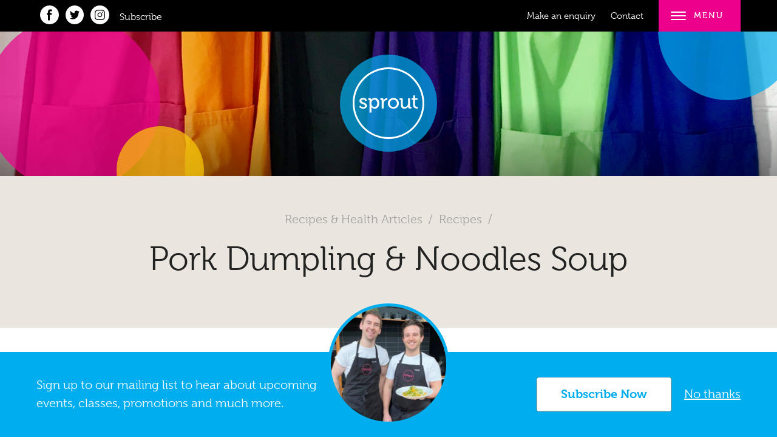

--- FILE ---
content_type: text/html; charset=utf-8
request_url: https://sprout.edu.au/blog/2023/3/pork-dumpling-noodles-soup/
body_size: 15965
content:
<!doctype html>

<html lang="en">
<head>

  <link rel="canonical" href="https://sprout.edu.au/blog/2023/3/pork-dumpling-noodles-soup/">

  <meta charset="utf-8" />
  <meta http-equiv="X-UA-Compatible" content="IE=edge">
  <meta name="viewport" content="width=device-width, initial-scale=1.0" />
  <meta http-equiv="cleartype" content="on" />
  <meta name="description" content="" />

  <link rel="icon" type="image/ico" href="/images/favicon.ico">
  <link rel="shortcut icon" href="/images/favicon.ico">
  <link rel="apple-touch-icon-precomposed" sizes="120x120" href="/images/favicon.png">
  <link rel="apple-touch-icon-precomposed" sizes="256x256" href="/images/touchicon.png">
  <meta name="msapplication-TileColor" content="#FFFFFF">
  <meta name="msapplication-TileImage" content="/images/favicon.png">

  
            
    
  <title>Pork Dumpling &amp; Noodles Soup - Sprout</title>
  <meta name="description" content="">

  <meta property="og:type" content="article">
  <meta property="og:title" content="Pork Dumpling &amp; Noodles Soup">
  <meta property="og:description" content="">
  <meta property="og:image" content="https://sprout.edu.au/images/og-image.jpg/">
  <meta property="og:url" content="https://sprout.edu.au/blog/2023/3/pork-dumpling-noodles-soup/">
  <meta property="og:site_name" content="Sprout">

  <meta name="twitter:card" content="summary">
  <meta name="twitter:title" content="Pork Dumpling &amp; Noodles Soup">
  <meta name="twitter:description" content="">
  <meta name="twitter:image" content="https://sprout.edu.au/images/og-image.jpg/">
  <meta name="twitter:url" content="https://sprout.edu.au/blog/2023/3/pork-dumpling-noodles-soup/">
    
  <script type="application/ld+json">
  {
    "@context" : "http://schema.org",
    "@type" : "LocalBusiness",
    "@id" : "https://sprout.edu.au/",
    "url" : "https://sprout.edu.au/",
    "image" : "https://sprout.edu.au/images/og-image.jpg/",
    "logo" : "https://sprout.edu.au/images/logo.svg/",
    "name": "Sprout" ,
    "telephone": "(08) 8443 4343" ,
    "address": {
      "@type": "PostalAddress",
      "streetAddress": "89 Sir Donald Bradman Drive",
      "addressLocality": "Hilton",
      "addressRegion": "South Australia",
      "postalCode": "5033",
      "addressCountry": "Australia"
    }
  }
  </script>
  
  
  <link rel="stylesheet" href="/css/master.css?1755232719" />

  <script src="//ajax.googleapis.com/ajax/libs/jquery/1.11.1/jquery.min.js"></script>
  <script>window.jQuery || document.write('<script src="js/libs/jquery-1.11.1.min.js"><\/script>')</script>

  <script>
    (function(d) {
      var config = {
        kitId: 'vfd0tac',
        scriptTimeout: 3000,
        async: true
      },
      h=d.documentElement,t=setTimeout(function(){h.className=h.className.replace(/\bwf-loading\b/g,"")+" wf-inactive";},config.scriptTimeout),tk=d.createElement("script"),f=false,s=d.getElementsByTagName("script")[0],a;h.className+=" wf-loading";tk.src='https://use.typekit.net/'+config.kitId+'.js';tk.async=true;tk.onload=tk.onreadystatechange=function(){a=this.readyState;if(f||a&&a!="complete"&&a!="loaded")return;f=true;clearTimeout(t);try{Typekit.load(config)}catch(e){}};s.parentNode.insertBefore(tk,s)
    })(document);
  </script>

    

    <meta name="google-site-verification" content="HW28oUoyfou8k9da9i6SKGygHyguLzeZDNaJKNawtxc" />

    <!-- Google tag (gtag.js) -->
  <script async src="https://www.googletagmanager.com/gtag/js?id=G-W35C22WRP2"></script>
  <script>
    window.dataLayer = window.dataLayer || [];
    function gtag(){dataLayer.push(arguments);}
    gtag('js', new Date());
    gtag('config', 'G-W35C22WRP2', {
      'linker': {
        'domains': ['sprout.edu.au', 'sprout.rezdy.com']
      }
    });
  </script>

  <!-- Google Tag Manager -->
  <script>(function(w,d,s,l,i){w[l]=w[l]||[];w[l].push({'gtm.start':
  new Date().getTime(),event:'gtm.js'});var f=d.getElementsByTagName(s)[0],
  j=d.createElement(s),dl=l!='dataLayer'?'&l='+l:'';j.async=true;j.src=
  'https://www.googletagmanager.com/gtm.js?id='+i+dl;f.parentNode.insertBefore(j,f);
  })(window,document,'script','dataLayer','GTM-WZRF9RTH');</script>
  <!-- End Google Tag Manager -->

    

</head>

<body class="">

<!-- Google Tag Manager (noscript) -->
<noscript><iframe src="https://www.googletagmanager.com/ns.html?id=GTM-WZRF9RTH"
height="0" width="0" style="display:none;visibility:hidden"></iframe></noscript>
<!-- End Google Tag Manager (noscript) -->


<svg width="0" height="0" style="position:absolute"><symbol viewBox="0 0 59.5 35.5" id="arrow-down" xmlns="http://www.w3.org/2000/svg"><path d="M29.8 35.5c-.8 0-1.7-.4-2.2-1L.8 5C-.3 3.8-.2 1.9 1 .8s3.1-1 4.2.2l24.5 27.1L54.3 1c1.1-1.2 3-1.3 4.2-.2 1.2 1.1 1.3 3 .2 4.2L32 34.5c-.6.7-1.4 1-2.2 1z"/></symbol><symbol id="arrow-down-pink" viewBox="0 0 59.5 35.5" xmlns="http://www.w3.org/2000/svg"><style>.abst0{fill:#ec008c}</style><path class="abst0" d="M29.8 35.5c-.8 0-1.7-.4-2.2-1L.8 5C-.3 3.8-.2 1.9 1 .8s3.1-1 4.2.2l24.5 27.1L54.3 1c1.1-1.2 3-1.3 4.2-.2s1.3 3 .2 4.2L32 34.5c-.6.7-1.4 1-2.2 1z"/></symbol><symbol viewBox="0 0 35.5 59.5" id="arrow-left" xmlns="http://www.w3.org/2000/svg"><path d="M0 29.8c0-.8.4-1.7 1-2.2L30.5.8c1.2-1.1 3.1-1 4.2.2s1 3.1-.2 4.2l-27 24.6 27.1 24.5c1.2 1.1 1.3 3 .2 4.2-1.1 1.2-3 1.3-4.2.2L1 32c-.6-.6-1-1.4-1-2.2z"/></symbol><symbol id="arrow-left-pink" viewBox="0 0 35.5 59.5" xmlns="http://www.w3.org/2000/svg"><style>.adst0{fill:#ec008c}</style><path class="adst0" d="M0 29.8c0-.8.4-1.7 1-2.2L30.5.8c1.2-1.1 3.1-1 4.2.2s1 3.1-.2 4.2l-27 24.6 27.1 24.5c1.2 1.1 1.3 3 .2 4.2s-3 1.3-4.2.2L1 32c-.6-.6-1-1.4-1-2.2z"/></symbol><symbol viewBox="0 0 35.5 59.5" id="arrow-right" xmlns="http://www.w3.org/2000/svg"><path d="M35.5 29.8c0 .8-.4 1.7-1 2.2L5 58.7c-1.2 1.1-3.1 1-4.2-.2s-1-3.1.2-4.2l27.1-24.5L1 5.2C-.2 4.1-.3 2.2.8 1 1.9-.2 3.8-.3 5 .8l29.5 26.8c.7.5 1 1.3 1 2.2z"/></symbol><symbol id="arrow-right-pink" viewBox="0 0 35.5 59.5" xmlns="http://www.w3.org/2000/svg"><style>.afst0{fill:#ec008c}</style><path class="afst0" d="M35.5 29.8c0 .8-.4 1.7-1 2.2L5 58.7c-1.2 1.1-3.1 1-4.2-.2s-1-3.1.2-4.2l27.1-24.5L1 5.2C-.2 4.1-.3 2.2.8 1S3.8-.3 5 .8l29.5 26.8c.7.5 1 1.3 1 2.2z"/></symbol><symbol viewBox="0 0 59.5 35.5" id="arrow-up" xmlns="http://www.w3.org/2000/svg"><path d="M29.8 0c.8 0 1.7.4 2.2 1l26.8 29.5c1.1 1.2 1 3.1-.2 4.2s-3.1 1-4.2-.2l-24.6-27-24.6 27c-1.1 1.2-3 1.3-4.2.2-1.2-1.1-1.3-3-.2-4.2L27.5 1c.6-.6 1.4-1 2.3-1z"/></symbol><symbol id="arrow-up-pink" viewBox="0 0 59.5 35.5" xmlns="http://www.w3.org/2000/svg"><style>.ahst0{fill:#ec008c}</style><path class="ahst0" d="M29.8 0c.8 0 1.7.4 2.2 1l26.8 29.5c1.1 1.2 1 3.1-.2 4.2s-3.1 1-4.2-.2l-24.6-27-24.6 27c-1.1 1.2-3 1.3-4.2.2s-1.3-3-.2-4.2L27.5 1c.6-.6 1.4-1 2.3-1z"/></symbol><symbol viewBox="0 0 93.1 109.9" id="box" xmlns="http://www.w3.org/2000/svg"><path d="M46.5 109.9L0 83.2V26.7L46.5 0l46.6 26.7v56.5l-46.6 26.7zM6 79.7L46.5 103l40.6-23.3V30.2L46.5 6.9 6 30.2v49.5z"/><path d="M47.2 56.9L1.5 31.1l3-5.3L47.2 50l42.7-24.2 3 5.3z"/><path d="M23.452 38.44l41.58-26.488 3.223 5.06-41.58 26.489zM44.2 53.5h6v53h-6z"/></symbol><symbol viewBox="0 0 32 32" id="cancel" xmlns="http://www.w3.org/2000/svg"><g clip-rule="evenodd" fill-rule="evenodd"><path d="M16 0C7.163 0 0 7.163 0 16c0 8.836 7.163 16 16 16 8.836 0 16-7.163 16-16S24.836 0 16 0zm0 30C8.268 30 2 23.732 2 16S8.268 2 16 2s14 6.268 14 14-6.268 14-14 14z"/><path d="M22.729 21.271l-5.268-5.269 5.238-5.195a.992.992 0 0 0 0-1.414 1.018 1.018 0 0 0-1.428 0l-5.231 5.188-5.309-5.31a1.007 1.007 0 0 0-1.428 0 1.015 1.015 0 0 0 0 1.432l5.301 5.302-5.331 5.287a.994.994 0 0 0 0 1.414 1.017 1.017 0 0 0 1.429 0l5.324-5.28 5.276 5.276a1.007 1.007 0 0 0 1.428 0 1.015 1.015 0 0 0-.001-1.431z"/></g></symbol><symbol viewBox="0 0 400 363.7" id="cart" xmlns="http://www.w3.org/2000/svg"><path d="M182.7 293.8c-19.3 0-34.9 15.6-34.9 34.9 0 19.3 15.6 34.9 34.9 34.9 19.3 0 34.9-15.6 34.9-34.9 0-19.2-15.6-34.9-34.9-34.9zm127.1 0c-19.3 0-34.9 15.6-34.9 34.9 0 19.3 15.6 34.9 34.9 34.9 19.3 0 34.9-15.6 34.9-34.9 0-19.2-15.6-34.9-34.9-34.9zm-172.7-16.3l.6-.2h-.6zm210.2-56.2c.5-.5.9-1 1.2-1.6.1-.2.2-.3.3-.5.4-.7.7-1.4.9-2.2l49-126.1c3.1-7.8.4-16.8-6.5-21.6-4.6-3.2-10-5-15.6-5h-267L95.3 11.7C93.3 5 87.1.4 80 .3L15 0C6.5 0 0 4.8 0 12.5S6.6 28.1 15.1 28l57.3 1.4 65.5 247.8h210c10.3 0 18.7-5.9 18.7-13.2 0-7.3-8.4-13.2-18.7-13.2H159.6l-6.8-25.1h184c4.3.1 8.1-1.7 10.5-4.4z"/></symbol><symbol viewBox="0 0 17.5 10" id="catering" xmlns="http://www.w3.org/2000/svg"><path d="M16.7 10H.8c-.4 0-.8-.4-.8-.8 0-.2.1-.4.2-.6.2-.2.3-.2.6-.2h15.9c.2 0 .4.1.6.2.1.2.2.4.2.6h-.2.2c0 .4-.4.8-.8.8zm0-1.1H.8c-.1 0-.2 0-.2.1-.1 0-.1.1-.1.2 0 .2.1.3.3.3h15.9c.2 0 .3-.1.3-.3 0-.1 0-.2-.1-.2-.1-.1-.2-.1-.2-.1zM8.4 7H3.1c-.2 0-.3-.1-.3-.3s.1-.2.2-.2h5.3c.1 0 .2.1.2.2s0 .3-.1.3zm-.3-1.3H3.8c-.1 0-.2-.1-.2-.2s.1-.2.2-.2h4.3c.1 0 .2.1.2.2s0 .2-.2.2zm-.3-1.3H4.6c-.1 0-.2-.1-.2-.2s.1-.2.2-.2h3.1c.2-.1.3 0 .3.2s-.1.2-.2.2z"/><path d="M16.4 8.5h-.5c0-4-3.2-7.2-7.2-7.2S1.5 4.5 1.5 8.5H1C1 4.3 4.4.8 8.7.8c4.3 0 7.7 3.5 7.7 7.7z"/><path d="M9.8 1h-.5c0-.3-.2-.5-.5-.5s-.6.2-.6.5h-.5c0-.6.5-1 1-1 .6 0 1.1.5 1.1 1z"/></symbol><symbol viewBox="0 0 32 32" id="checkmark" xmlns="http://www.w3.org/2000/svg"><path clip-rule="evenodd" d="M27.704 8.397a1.016 1.016 0 0 0-1.428 0L11.988 22.59l-6.282-6.193a1.016 1.016 0 0 0-1.428 0 .994.994 0 0 0 0 1.414l6.999 6.899c.39.386 1.039.386 1.429 0L27.704 9.811a.992.992 0 0 0 0-1.414c-.394-.391.395.39 0 0z" fill="#121313" fill-rule="evenodd"/></symbol><symbol viewBox="0 0 18.7 10.4" id="cooking" xmlns="http://www.w3.org/2000/svg"><path d="M17.9 3.6h-7c-.5 0-.8-.4-.8-.8v-.3c0-.5.4-.8.8-.8h7c.5 0 .8.4.8.8v.3c0 .4-.4.8-.8.8zm0-1.4h-7c-.2 0-.3.1-.3.3v.3c0 .2.1.3.3.3h7c.2 0 .3-.1.3-.3v-.3c0-.2-.2-.3-.3-.3z"/><path d="M2.6 5.2C0 5.2 0 2.6 0 2.6h.5c0 .1 0 2.1 2.1 2.1 2.6 0 7.5-2.3 7.5-2.3l.2.5c-.1 0-5 2.3-7.7 2.3z"/><path d="M2.9 4C.6 4 0 2.8 0 2.7l.5-.2-.3.1.2-.1s.4 1 2.4 1c2.1 0 7.3-1.2 7.3-1.2l.1.5C10.1 2.9 5.1 4 2.9 4z"/><path d="M10.2 2.8S5.2.5 2.7.5c-.9 0-1.5.4-1.9 1-.3.6-.3 1.1-.3 1.1H0s0-.7.3-1.3C.6.7 1.3 0 2.6 0c2.7 0 7.5 2.3 7.8 2.4l-.2.4z"/><path d="M10.2 2.9c-.1 0-5.2-1.2-7.3-1.2-2 0-2.4 1-2.4 1L0 2.5c0-.1.5-1.3 2.9-1.3 2.2 0 7.2 1.1 7.4 1.2l-.1.5z"/><path d="M.2 2.4h10v.5H.2z"/><g><path d="M15 9.1v-.5h2.7c.2 0 .3-.1.3-.2s-.1-.2-.3-.2H15v-.4h2.7c.5 0 .8.3.8.7s-.4.7-.8.7L15 9.1zm-11.3 0H1c-.5 0-.8-.3-.8-.7s.4-.6.8-.6h2.7v.5H1c-.2 0-.3.1-.3.2s.1.1.3.1h2.7v.5z"/><path d="M14.4 10.4H4.2c-.5 0-.8-.4-.8-.8V7.3c0-.5.4-.8.8-.8h10.2c.5 0 .8.4.8.8v2.2c0 .5-.3.9-.8.9zM4.3 7c-.2 0-.4.2-.4.3v2.2c0 .2.1.3.3.3h10.2c.2 0 .3-.1.3-.3V7.3c0-.2-.1-.3-.3-.3H4.3z"/></g><path d="M12.9 8H4.5c-.1 0-.2-.1-.2-.3s.1-.2.2-.2h8.4c.1 0 .2.1.2.2s-.1.3-.2.3zm1.2 0h-.2c-.1 0-.2-.1-.2-.2s.1-.2.2-.2h.2c.1 0 .2.1.2.2s-.1.2-.2.2z"/></symbol><symbol viewBox="0 0 30.9 30.9" id="cross" xmlns="http://www.w3.org/2000/svg"><path d="M30.3 30l-.3.3c-.7.7-1.9.7-2.6 0L.5 3.5C-.2 2.8-.2 1.6.5.9L.8.6c.7-.7 1.9-.7 2.6 0l26.9 26.9c.8.6.8 1.8 0 2.5z"/><path d="M.5 30l.3.3c.7.7 1.9.7 2.6 0L30.3 3.5c.7-.7.7-1.9 0-2.6L30 .5c-.7-.7-1.9-.7-2.6 0L.5 27.4c-.7.7-.7 1.9 0 2.6z"/></symbol><symbol viewBox="0 0 32 32" id="download" xmlns="http://www.w3.org/2000/svg"><path d="M31 22a1 1 0 0 0-1 1v7H2v-7a1 1 0 0 0-2 0v8a1 1 0 0 0 1 1h30a1 1 0 0 0 1-1v-8a1 1 0 0 0-1-1z"/><path d="M15.27 23.707c.389.385 1.04.389 1.429 0l6.999-6.9a.993.993 0 0 0 0-1.414 1.016 1.016 0 0 0-1.428 0l-5.275 5.2V1c0-.552-.452-1-1.01-1s-1.01.448-1.01 1v19.593l-5.275-5.2a1.016 1.016 0 0 0-1.428 0 .992.992 0 0 0 0 1.414l6.998 6.9z"/></symbol><symbol viewBox="0 0 106 106" id="exclamation" xmlns="http://www.w3.org/2000/svg"><path d="M53 68.7c-.4 0-.7-.2-.9-.6-.4-.9-10.3-22.7-10.3-40.5 0-6.2 5-11.2 11.2-11.2s11.2 5 11.2 11.2c0 17.8-9.9 39.6-10.3 40.5-.2.4-.5.6-.9.6zm0-50.2c-5.1 0-9.2 4.1-9.2 9.2 0 14.2 6.7 31.6 9.2 37.5 2.5-5.9 9.2-23.3 9.2-37.5 0-5.1-4.1-9.2-9.2-9.2zm0 71c-4.4 0-8.1-3.6-8.1-8.1s3.6-8.1 8.1-8.1 8.1 3.6 8.1 8.1-3.7 8.1-8.1 8.1zm0-14.1c-3.3 0-6.1 2.7-6.1 6.1 0 3.3 2.7 6.1 6.1 6.1 3.3 0 6.1-2.7 6.1-6.1s-2.8-6.1-6.1-6.1z"/><path d="M53 106C23.8 106 0 82.2 0 53S23.8 0 53 0s53 23.8 53 53-23.8 53-53 53zM53 2C24.9 2 2 24.9 2 53s22.9 51 51 51 51-22.9 51-51S81.1 2 53 2z"/></symbol><symbol viewBox="0 0 22 22" id="facebook-circle" xmlns="http://www.w3.org/2000/svg"><title/><path d="M11 22c6.1 0 11-4.9 11-11S17.1 0 11 0 0 4.9 0 11s4.9 11 11 11zm-1.7-4.7V11H8V8.9h1.3V7.6c0-1.7.5-3 2.4-3h2.2v2.1h-1.6c-.8 0-1 .5-1 1.1v1.1h2.4l-.3 2.1h-2.1v6.3h-2z"/></symbol><symbol viewBox="0 0 32 39.1" id="gift" xmlns="http://www.w3.org/2000/svg"><path class="asst0" d="M31 9.5h-3.4c1.8-1.8 2.2-4.7.8-6.9C27.5 1 25.7 0 23.8 0c-1 0-2.1.3-2.9.9-1.9 1.2-4 5.9-4.9 8-.9-2.1-2.9-6.8-4.9-8C10.2.3 9.2 0 8.2 0 6.3 0 4.5 1 3.5 2.6c-1.4 2.2-1 5.1.8 6.9H1c-.6 0-1 .4-1 1V19c0 .6.4 1 1 1h.6v18.2c0 .6.4 1 1 1h26.9c.6 0 1-.4 1-1V19.9h.5c.6 0 1-.4 1-1v-8.5c0-.5-.4-.9-1-.9zm-1 8.4h-9.4v-6.5H30v6.5zm-11.3-6.4V18h-5.3v-6.5h5.3zm3.2-9c.6-.3 1.3-.5 1.9-.5 1.2 0 2.3.6 3 1.6 1 1.6.5 3.8-1.1 4.8-.3.2-1.6.7-5.5.7h-2.1c1-2.5 2.7-5.8 3.8-6.6zM5.2 3.6C5.9 2.6 7 2 8.2 2c.7 0 1.3.2 1.9.5 1.1.7 2.8 4 3.9 6.6h-2.1c-3.9 0-5.2-.5-5.5-.7-1.7-1-2.2-3.1-1.2-4.8zM2 11.5h9.3V18H2v-6.5zm1.6 8.4h7.8v17.2H3.6V19.9zm9.7 17.2V19.9h5.3v17.2h-5.3zm15.1 0h-7.8V19.9h7.8v17.2z"/></symbol><symbol viewBox="0 0 11.8 13.2" id="health" xmlns="http://www.w3.org/2000/svg"><path d="M7 13.2c-.5 0-.8-.2-1-.4-.2.2-.6.4-1 .4-.7 0-1.5-1-2.4-2.1-.2-.2-.3-.4-.5-.7l-.3-.3C.7 9 0 8.1 0 6.4 0 4.6 1.6 3 3.5 3c.9 0 1.8.4 2.4 1 .6-.6 1.5-1 2.4-1 1.9 0 3.5 1.6 3.5 3.5 0 1.6-.7 2.5-1.7 3.7l-.3.3c-.2.2-.4.4-.5.7-.9 1-1.6 2-2.3 2zm-.9-.9s.4.4.9.4 1.3-1 2-1.9c.2-.2.4-.4.5-.7l.3-.3c.9-1.1 1.6-1.9 1.6-3.3 0-1.6-1.4-3-3-3-.9 0-1.7.4-2.3 1l-.2.2-.2-.2c-.6-.7-1.4-1-2.3-1-1.6 0-3 1.4-3 3C.4 8 1.1 8.7 2 9.8l.3.3c.2.2.4.4.5.7.7.9 1.5 1.9 2 1.9s.9-.4.9-.4l.2-.2.2.2zm.6-9.6h-.6v-.2s-.2-1.1.4-1.6C7 .3 8.3.1 8.4.1l.4-.1-.1.3c0 .1-.2 1.4-.8 1.9-.3.4-.8.5-1.2.5zm-.1-.6c.3 0 .7 0 1-.3.2-.2.4-.8.5-1.2-.4.1-1 .3-1.3.5-.2.3-.2.8-.2 1zm-1.1.5c-.1 0-.1 0-.2-.1l-.9-.8c-.1-.1-.1-.3 0-.4s.3-.1.4 0l.9.9c.1.1.1.3 0 .4h-.2z"/><path d="M6.7 7.3v1.6s.6-.4.6-.8-.6-.8-.6-.8zm-1.6 0v1.6s-.6-.4-.6-.8.6-.8.6-.8z"/></symbol><symbol viewBox="0 0 85.5 79.8" id="home" xmlns="http://www.w3.org/2000/svg"><path d="M2.5 34.1c-.8 0-1.5-.4-2-1-.8-1.1-.6-2.7.5-3.5L41.6.5c.9-.6 2.1-.6 2.9 0l39.9 29.1c1.1.8 1.4 2.4.5 3.5-.8 1.1-2.4 1.4-3.5.5L43 5.6 4 33.7c-.5.3-1 .4-1.5.4zm49.8 43.2c-1.4 0-2.5-1.1-2.5-2.5V50.2c-.9-1.2-3.5-4.1-7.9-4.1s-7 2.9-7.9 4.1v24.6c0 1.4-1.1 2.5-2.5 2.5S29 76.2 29 74.8V49.4c0-.4.1-.9.3-1.2.2-.3 4.2-7.1 12.6-7.1 8.4 0 12.4 6.8 12.6 7.1.2.4.3.8.3 1.2v25.4c0 1.4-1.1 2.5-2.5 2.5z"/><path d="M17.3 21.4c-1.4 0-2.5-1.1-2.5-2.5V2.5C14.8 1.1 16 0 17.3 0h9.1c1.4 0 2.5 1.1 2.5 2.5v10.6c0 1.4-1.1 2.5-2.5 2.5s-2.5-1.1-2.5-2.5V5h-4.1v13.9c0 1.3-1.1 2.5-2.5 2.5zm53.4 58.4H14.8c-5.1 0-9.3-4.2-9.3-9.3V27.7c0-1.4 1.1-2.5 2.5-2.5s2.5 1.1 2.5 2.5v42.8c0 2.4 1.9 4.3 4.3 4.3h55.9c2.4 0 4.3-1.9 4.3-4.3V27.7c0-1.4 1.1-2.5 2.5-2.5s2.5 1.1 2.5 2.5v42.9c0 5.1-4.1 9.2-9.3 9.2z"/></symbol><symbol viewBox="0 0 476.4 476.4" id="instagram-circle" xmlns="http://www.w3.org/2000/svg"><path d="M348.1 240.4v-57.5c0-10.4-3.1-19.9-9.2-28.1-11.9-16.1-28.4-24-48.1-24.2-34.7-.4-69.4-.1-104.1-.1-10.8 0-21 2.5-30.3 7.9-18 10.4-28 25.6-27.9 46.8.1 37.3 0 74.8 0 112.2 0 10.5 3.1 20.1 9.3 28.4 11.9 16.1 28.4 23.9 48.1 24.1 34.9.4 69.8.1 104.6.1 7.9 0 15.6-1.7 23-4.7 19.6-7.9 35.3-26.2 34.7-50.6-.5-18.1-.1-36.2-.1-54.3zm-109.9 54.9c-33.7-.1-60.6-27-60.5-60.5.1-32.7 27.5-59.3 60.9-59.2 33.4.1 60.5 27.1 60.4 60.2 0 32.9-27.2 59.6-60.8 59.5zM306 183.9c-7 0-12.7-6.1-12.6-13.4 0-7.2 5.8-13.1 12.8-13.1s12.7 6 12.7 13.3-5.8 13.3-12.9 13.2z"/><path d="M238.7 194.8c-22.9 0-41.4 18.1-41.6 40.5 0 22.3 18.5 40.6 41.1 40.7 22.9 0 41.6-18.1 41.7-40.4 0-22.4-18.5-40.8-41.2-40.8z"/><path d="M238.2 0C106.6 0 0 106.6 0 238.2s106.6 238.2 238.2 238.2 238.2-106.6 238.2-238.2S369.8 0 238.2 0zm129.1 294.9c0 30.9-15 52.3-41.9 66.2-11 5.7-22.9 8.2-35.3 8.2-35.1 0-70.3.6-105.4-.2-28.2-.6-50.9-13-66.1-37.3-6.3-10.2-9.4-21.4-9.5-33.3 0-38.5-.2-77.1 0-115.6.2-26.4 13.1-45.9 35-59.7 13-8.1 27.4-11.8 42.7-11.9 34.2 0 68.3-.2 102.6 0 26.4.2 48.3 10.5 64.5 31.7 8.9 11.7 13.3 25.3 13.3 40.1.1 18.9.1 38 .1 57.1v54.7z"/></symbol><symbol viewBox="0 0 32 32" id="lock" xmlns="http://www.w3.org/2000/svg"><path d="M16 21.915v2.594a.5.5 0 0 0 1 0v-2.594a1.5 1.5 0 1 0-1 0zm-1 .585v1.998a1.5 1.5 0 0 0 3 0V22.5a2.5 2.5 0 1 0-3 0zM9 14v-3.5a7.5 7.5 0 1 1 15 0V14c1.66.005 3 1.35 3 3.01v9.98A3.002 3.002 0 0 1 23.991 30H9.01A3.008 3.008 0 0 1 6 26.99v-9.98A3.002 3.002 0 0 1 9 14zm1 0v-3.507A6.497 6.497 0 0 1 16.5 4c3.583 0 6.5 2.907 6.5 6.493V14h-1v-3.49A5.509 5.509 0 0 0 16.5 5a5.501 5.501 0 0 0-5.5 5.51V14h-1zm2 0v-3.5C12 8.01 14.015 6 16.5 6c2.48 0 4.5 2.015 4.5 4.5V14h-9zm-3.003 1A2.001 2.001 0 0 0 7 17.006v9.988A2 2 0 0 0 8.997 29h15.006A2.001 2.001 0 0 0 26 26.994v-9.988A2 2 0 0 0 24.003 15H8.997z" fill="#929292" fill-rule="evenodd"/></symbol><symbol viewBox="0 0 25 16" id="mail" xmlns="http://www.w3.org/2000/svg"><path d="M23 0H2C.9 0 0 .9 0 2v12c0 1.1.9 2 2 2h21c1.1 0 2-.9 2-2V2c0-1.1-.9-2-2-2zm-.5 1l-10 8.7L2.5 1h20zM1.3 14.7c-.2-.2-.3-.4-.3-.7V2c0-.3.1-.5.3-.7L9 8l-7.7 6.7zm1.2.3l7.3-6.3 2.7 2.3 2.7-2.3 7.3 6.3h-20zM24 14c0 .3-.1.5-.3.7L16 8l7.7-6.7c.2.2.3.4.3.7v12z"/></symbol><symbol viewBox="0 0 15 21" id="pause" xmlns="http://www.w3.org/2000/svg"><g data-name="Group 172" fill="#fff"><path data-name="Rectangle 213" d="M0 0h5v21H0z"/><path data-name="Rectangle 214" d="M9 0h6v21H9z"/></g></symbol><symbol viewBox="0 0 48 48" id="pencil" xmlns="http://www.w3.org/2000/svg"><path clip-rule="evenodd" d="M44.929 14.391a.955.955 0 0 1-.183.276L16.84 42.572a.95.95 0 0 1-.475.434l-13.852 3.88c-.029.014-.062.016-.094.026l-.047.014c-.008.003-.017.001-.024.004a1.06 1.06 0 0 1-.286.045.926.926 0 0 1-.282-.041c-.021-.006-.04-.002-.061-.009-.008-.003-.013-.01-.021-.013a.94.94 0 0 1-.24-.141c-.039-.028-.08-.053-.113-.086s-.058-.074-.086-.113a.952.952 0 0 1-.141-.24c-.004-.008-.01-.013-.013-.021-.007-.02-.003-.04-.009-.061a.985.985 0 0 1-.041-.281c0-.1.02-.193.045-.287.004-.008.001-.016.004-.023l.014-.049c.011-.03.013-.063.026-.093l3.88-13.852c.082-.216.246-.364.434-.475L32.937 3.71c.04-.045.087-.083.128-.127l.299-.299c.015-.015.034-.02.05-.034C34.858 1.87 36.796 1 38.953 1A8.047 8.047 0 0 1 47 9.047c0 2.061-.795 3.922-2.071 5.344zM41.15 15.5l-3.619-3.619-23.64 23.641c.004.008.014.011.018.019l2.373 4.827L41.15 15.5zM3.559 44.473l2.785-.779-2.006-2.005-.779 2.784zm1.384-4.943l3.558 3.559 6.12-1.715s-2.586-5.372-2.59-5.374l-5.374-2.59-1.714 6.12zm7.547-5.406c.008.004.011.013.019.018L36.15 10.5l-3.619-3.619L7.663 31.749l4.827 2.375zM38.922 3c-1.782 0-3.372.776-4.489 1.994l-.007-.007-.514.513 8.619 8.619.527-.528-.006-.006c1.209-1.116 1.979-2.701 1.979-4.476A6.109 6.109 0 0 0 38.922 3z" fill-rule="evenodd"/></symbol><symbol viewBox="0 0 20 24" id="play" xmlns="http://www.w3.org/2000/svg"><path data-name="Polygon 1" d="M20 12L0 24V0z" fill="currentColor"/></symbol><symbol viewBox="0 0 100 100" preserveAspectRatio="xMidYMid" class="bbuil-ring" id="rolling" xmlns="http://www.w3.org/2000/svg"><path fill="none" class="bbbk" d="M0 0h100v100H0z"/><circle cx="50" cy="50" r="40" stroke-dasharray="163.36281798666926 87.9645943005142" stroke="#ec008c" fill="none" stroke-width="20"><animateTransform attributeName="transform" type="rotate" values="0 50 50;180 50 50;360 50 50;" keyTimes="0;0.5;1" dur="1s" repeatCount="indefinite" begin="0s"/></circle></symbol><symbol viewBox="0 0 39.616 39.366" id="search" xmlns="http://www.w3.org/2000/svg"><path d="M25.367 5c5.1 0 9.249 4.149 9.249 9.25s-4.149 9.25-9.249 9.25c-5.101 0-9.25-4.149-9.25-9.25S20.267 5 25.367 5m0-5c-7.871 0-14.25 6.38-14.25 14.25s6.379 14.25 14.25 14.25c7.87 0 14.249-6.38 14.249-14.25S33.237 0 25.367 0z"/><path d="M2.5 39.366c.64 0 1.279-.244 1.768-.732l12.668-12.668a2.498 2.498 0 0 0 0-3.535 2.498 2.498 0 0 0-3.535 0L.732 35.098A2.498 2.498 0 0 0 2.5 39.366z"/></symbol><symbol viewBox="0 0 4 18" id="subnav" xmlns="http://www.w3.org/2000/svg"><circle cx="2" cy="9" r="2"/><circle cx="2" cy="2" r="2"/><circle cx="2" cy="16" r="2"/></symbol><symbol viewBox="0 0 42.5 35.5" id="tick" xmlns="http://www.w3.org/2000/svg"><path d="M12.7 35.5c-.8 0-1.7-.4-2.2-1L.8 23.7c-1.1-1.2-1-3.1.2-4.2s3.1-1 4.2.2l7.6 8.4L37.3 1c1.1-1.2 3-1.3 4.2-.2 1.2 1.1 1.3 3 .2 4.2L14.9 34.5c-.5.7-1.3 1-2.2 1z"/></symbol><symbol viewBox="0 0 438 301.2" id="truck" xmlns="http://www.w3.org/2000/svg"><path d="M438 260.1h-54.7v-27.4h27.3v-79.9l-23.5-70.6h-99.7v150.5h13.7v27.4h-41V54.8h146.7l31.2 93.6z"/><path d="M342.2 301.2c-30.2 0-54.8-24.6-54.8-54.8 0-30.2 24.6-54.8 54.8-54.8 30.2 0 54.8 24.6 54.8 54.8-.1 30.2-24.6 54.8-54.8 54.8zm0-82.2c-15.1 0-27.4 12.3-27.4 27.4s12.3 27.4 27.4 27.4 27.4-12.3 27.4-27.4c0-15.1-12.3-27.4-27.4-27.4zM82.1 260.1H27.4v-95.8h27.3v68.4h27.4zm205.3 0H164.2v-27.4h95.9V27.4H0V0h287.4z"/><path d="M123.2 301.2c-30.2 0-54.8-24.6-54.8-54.8 0-30.2 24.6-54.8 54.8-54.8s54.8 24.6 54.8 54.8c-.1 30.2-24.6 54.8-54.8 54.8zm0-82.2c-15.1 0-27.4 12.3-27.4 27.4s12.3 27.4 27.4 27.4 27.4-12.3 27.4-27.4c0-15.1-12.3-27.4-27.4-27.4zM13.7 54.8h123.2v27.4H13.7zm13.7 54.7h82.1v27.4H27.4z"/></symbol><symbol viewBox="0 0 22 22" id="twitter-circle" xmlns="http://www.w3.org/2000/svg"><path d="M11 0C4.9 0 0 4.9 0 11s4.9 11 11 11 11-4.9 11-11S17.1 0 11 0zm4.7 8.5v.3c0 3.4-2.4 7.3-6.9 7.3-1.4 0-2.6-.4-3.7-1.2h.6c1.1 0 2.2-.4 3-1.1-1.1 0-2-.8-2.3-1.8h.5c.2 0 .4 0 .6-.1-1.1-.2-1.9-1.3-1.9-2.6.3.2.7.3 1.1.3-.7-.3-1.1-1.1-1.1-2 0-.5.1-.9.3-1.3 1.2 1.6 3 2.6 5 2.8 0-.2-.1-.4-.1-.6 0-1.4 1.1-2.6 2.4-2.5.7 0 1.3.3 1.8.8.6-.1 1.1-.3 1.5-.6-.2.6-.6 1.1-1.1 1.4.5-.1 1-.2 1.4-.4-.2.5-.6.9-1.1 1.3z"/></symbol><symbol id="user" viewBox="0 0 85.7 105.8" xmlns="http://www.w3.org/2000/svg"><style>.bhst0{display:none}.bhst1{display:inline}.bhst2,.bhst3,.bhst4{fill:none;stroke-miterlimit:10}.bhst2{stroke-width:6;stroke:#000}.bhst3,.bhst4{stroke:#000103}.bhst4{stroke-width:6}.bhst5{fill:#fff}</style><g id="bhСлой_1" class="bhst0"><g id="bhProfile" class="bhst1"><circle cx="42.7" cy="30.4" r="27.4"/><path d="M58.3 53.4c-4.7 2.5-10 3.9-15.6 4-5.7 0-11-1.5-15.6-4C17.5 62 2.8 57.9 2.8 84.9l39.7 17.9h.5l39.7-17.9C82.6 58 68 62 58.3 53.4z"/><path d="M25.1 42.2s2 5.1 0 13.1c0 0 1.9 2.3 17.6 2.5v-8.6l-17.6-7z"/><path d="M60.3 42.2s-2 5.1 0 13.1c0 0-1.9 2.3-17.6 2.5v-8.6l17.6-7z"/><circle class="bhst2" cx="42.7" cy="44.8" r="58"/><path d="M2.7 84.9s13.7 17.8 40.2 17.9c0 0 22.4 1.5 39.7-17.9H2.7z"/></g><g id="bhProfile_1_" class="bhst1"><path class="bhst3" d="M58.3 53.4c-4.7 2.5-10 3.9-15.6 4-5.7 0-11-1.5-15.6-4C17.5 62 2.8 57.9 2.8 84.9l39.7 17.9h.5l39.7-17.9C82.6 58 68 62 58.3 53.4z"/><path class="bhst3" d="M25.1 42.2s2 5.1 0 13.1c0 0 1.9 2.3 17.6 2.5v-8.6l-17.6-7z"/><path class="bhst3" d="M60.3 42.2s-2 5.1 0 13.1c0 0-1.9 2.3-17.6 2.5v-8.6l17.6-7z"/><circle class="bhst4" cx="42.7" cy="44.8" r="58"/><path class="bhst3" d="M2.7 84.9s13.7 17.8 40.2 17.9c0 0 22.4 1.5 39.7-17.9H2.7z"/></g></g><g id="bhСлой_2_1_"><path class="bhst5" d="M42.7 60.8c-16.8 0-30.4-13.6-30.4-30.4S26 0 42.7 0s30.4 13.6 30.4 30.4-13.6 30.4-30.4 30.4zm0-54.8C29.3 6 18.3 16.9 18.3 30.4s10.9 24.4 24.4 24.4 24.4-10.9 24.4-24.4S56.2 6 42.7 6z"/><path class="bhst5" d="M44 105.8c-1 0-1.7 0-1.8-.1l.5-6-.2 3 .2-3c.2 0 20.2 1.3 37-16.1 0-3.7-.6-16.8-10.9-20.9l-.2-.1-10.7-5.1-.5-.8c-.3-.5-1.7-3.1-1-5.7l5.8 1.5c0 .1 0 .2.1.4l8.8 4.2c6.7 2.7 11.3 8.5 13.4 16.6 1.5 5.9 1.1 11.1 1.1 11.3l-.1 1-.7.8c-16.1 17.6-34.9 19-40.8 19z"/><path class="bhst5" d="M41.7 105.8c-5.9 0-24.7-1.5-40.8-18.9l-.7-.8-.1-1c0-.2-.4-5.4 1.1-11.3 2-8.1 6.7-13.8 13.3-16.5l8.8-4.2c.1-.2.1-.4.1-.5l5.8-1.5c.7 2.6-.7 5.2-1 5.7l-.5.8-10.9 5.2C6.6 66.9 6 79.9 6 83.7c16.8 17.5 36.8 16.2 37 16.1l.5 6h-1.8z"/></g></symbol><symbol viewBox="0 0 48 48" id="wallet" xmlns="http://www.w3.org/2000/svg"><path clip-rule="evenodd" d="M47 40a5 5 0 0 1-5 5H6a5 5 0 0 1-5-5V11a4 4 0 0 1 4-4h20.171l8.099-2.934a.99.99 0 0 1 1.268.589L35.391 7H39a4 4 0 0 1 4 4v2a4 4 0 0 1 4 4v23zM5 9a2 2 0 0 0 0 4h3.634c.013-.005.021-.016.034-.021L19.65 9H5zm29.078.181l-1.062-2.924h-.001L30.964 7h.003l-5.514 2h-.01l-11.039 4h21.062l-1.388-3.819zM41 11a2 2 0 0 0-2-2h-2.883l1.454 4H41v-2zm2 4H5c-.732 0-1.41-.211-2-.555V40a3 3 0 0 0 3 3h36a3 3 0 0 0 3-3v-7h-4a4 4 0 0 1 0-8h4v-8a2 2 0 0 0-2-2zm2 16v-4h-4a2 2 0 0 0 0 4h4zm-4-3h2v2h-2v-2z" fill-rule="evenodd"/></symbol><symbol viewBox="0 0 9.3 12.3" id="workplace" xmlns="http://www.w3.org/2000/svg"><path d="M9.3 12.3H0V1.5h1.5c.1 0 .2.1.2.2s-.1.3-.2.3h-1v9.8h8.3V2h-1c-.1 0-.2-.1-.2-.3s.1-.2.2-.2h1.5v10.8z"/><path d="M7.1 2.9H2.2V.7h1.3c.2-.2.6-.7 1.2-.7s1 .5 1.2.7h1.3v2.2zm-4.4-.5h3.9V1.2h-1l-.1-.1C5.4.9 5.1.5 4.7.5c-.5 0-.8.6-.8.6l-.1.1H2.7v1.2zm4.2 8.1c-.1 0-.2-.1-.2-.2v-6c-.1-.2 0-.3.2-.3s.2.1.2.2v6c0 .1-.1.3-.2.3zm-1.5 0c-.1 0-.2-.1-.2-.2V5.6c0-.1.1-.2.2-.2s.2.1.2.2v4.6c.1.1-.1.3-.2.3zm-1.5 0c-.1 0-.2-.1-.2-.2V6.6c0-.1.1-.2.2-.2s.2.1.2.2v3.6c.1.1 0 .3-.2.3zm-1.4 0c-.1 0-.2-.1-.2-.2V7.6c0-.1.1-.2.2-.2s.2.1.2.2v2.6c0 .1-.1.3-.2.3z"/></symbol></svg>

<div class="container">


<div class="nav-bg"></div>

<nav class="row stickynav">
  <div class="row-inner-wide">

    <div class="stickynav-aside">
      <p class="social">
        <a href="https://www.facebook.com/sproutcookingschool" target="_blank"><svg class="icon"><use xlink:href="#facebook-circle"></use></svg></a>
        <a href="https://twitter.com/sproutadl" target="_blank"><svg class="icon"><use xlink:href="#twitter-circle"></use></svg></a>
        <a href="https://www.instagram.com/sproutcookingschool" target="_blank"><svg class="icon"><use xlink:href="#instagram-circle"></use></svg></a>
        <a href="#" class="subscribe">Subscribe</a>
        <a href="/contact#enquiry" class="enquiry">Make an enquiry</a>
      </p>
    </div>

    <div class="stickynav-main">
      <ul>
                        <li><a href="/contact#enquiry">Make an enquiry</a></li>
        <li><a href="/contact/">Contact</a></li>
        <li class="l_persistent l_menu">
          <button class="hamburger hamburger--spin" type="button"aria-haspopup="true">
            <span class="hamburger-box">
              <span class="hamburger-inner"></span>
            </span>
            <span class="hamburger-label">Menu</span>
          </button>
        </li>
      </ul>
    </div>

  </div>
</nav>

<nav class="row nav">
  <div class="row-inner-wide">

    
    <ul aria-label="Navigation" role="menu" aria-expanded="false">
      <li class="level-1">
        <ul>
                              <li class="level-2" role="menuitem">
            <a href="https://sprout.edu.au/cooking-school/" tabindex="-1">
              <img src="/images/circle-school.svg" alt="">
              <strong>Cooking Classes &amp; Special Events</strong>
            </a>
          </li>
                      <li class="level-2 " role="menuitem">
              <a href="https://sprout.edu.au/cooking-school/cooking-classes/" tabindex="-1">Book a class</a>
                          </li>
                      <li class="level-2 " role="menuitem">
              <a href="https://sprout.edu.au/cooking-school/buy-vouchers/" tabindex="-1">Buy a voucher</a>
                          </li>
                      <li class="level-2 " role="menuitem">
              <a href="https://sprout.edu.au/cooking-school/venue/" tabindex="-1">Venue</a>
                          </li>
                      <li class="level-2 " role="menuitem">
              <a href="https://sprout.edu.au/cooking-school/school-programs/" tabindex="-1">School Programs</a>
                          </li>
                      <li class="level-2 " role="menuitem">
              <a href="https://sprout.edu.au/cooking-school/reviews-testimonials/" tabindex="-1">Reviews &amp; Testimonials</a>
                          </li>
                      <li class="level-2 " role="menuitem">
              <a href="https://sprout.edu.au/cooking-school/terms-conditions/" tabindex="-1">Terms &amp; Conditions</a>
                          </li>
                      <li class="level-2 " role="menuitem">
              <a href="https://sprout.edu.au/cooking-school/accessible-cooking-class-faq/" tabindex="-1">Accessible Cooking Class FAQ</a>
                          </li>
                  </ul>
      </li>

      

      <li class="level-1">
        <ul>
                              <li class="level-2" role="menuitem">
            <a href="https://sprout.edu.au/team-building/" tabindex="-1">
              <img src="/images/circle-team-building.png?1" alt="">
              <strong>Team Building</strong>
            </a>
          </li>
                      <li class="level-2 " role="menuitem">
              <a href="https://sprout.edu.au/team-building/team-building/" tabindex="-1">About Sprout Team Building</a>
                          </li>
                      <li class="level-2 " role="menuitem">
              <a href="https://sprout.edu.au/team-building/team-building-cooking-classes-1/" tabindex="-1">Epic End Of Year Celebrations At Sprout</a>
                          </li>
                      <li class="level-2 " role="menuitem">
              <a href="https://sprout.edu.au/team-building/cooking-demonstrations/" tabindex="-1">Cooking Demonstrations</a>
                          </li>
                  </ul>
        <ul>
                              <li class="level-2" role="menuitem">
            <a href="https://sprout.edu.au/training/" tabindex="-1">
              <img src="/images/circle-training.svg" alt="">
              <strong>Sprout Training</strong>
            </a>
          </li>
                      <li class="level-2 " role="menuitem">
              <a href="https://sprout.edu.au/training/about/" tabindex="-1">About Sprout Training</a>
                          </li>
                      <li class="level-2 " role="menuitem">
              <a href="https://sprout.edu.au/training/our-courses/" tabindex="-1">Domestic Students</a>
                          </li>
                      <li class="level-2 " role="menuitem">
              <a href="https://sprout.edu.au/training/faqs/" tabindex="-1">Policies, Procedures, Terms and Conditions</a>
                          </li>
                      <li class="level-2 " role="menuitem">
              <a href="https://sprout.edu.au/training/hospitably-inclusive-project/" tabindex="-1">Hospitably Inclusive Project (HI Project)</a>
                          </li>
                  </ul>
      </li>

      <li class="level-1">         <ul>
                              <li class="level-2" role="menuitem">
            <a href="https://sprout.edu.au/food-nutrition-services/" tabindex="-1">
              <img src="/images/circle-catering.svg" alt="">
              <strong>Food &amp; Nutrition Services</strong>
            </a>
          </li>
                      <li class="level-2 " role="menuitem">
              <a href="https://sprout.edu.au/food-nutrition-services/about-food-nutrition-services/" tabindex="-1">About Sprout Food &amp; Nutrition Services</a>
                          </li>
                      <li class="level-2 " role="menuitem">
              <a href="https://sprout.edu.au/food-nutrition-services/cooking-demonstration/" tabindex="-1">Cooking Demonstrations</a>
                          </li>
                      <li class="level-2 " role="menuitem">
              <a href="https://sprout.edu.au/food-nutrition-services/nutrition-presentations/" tabindex="-1">Nutrition Presentations</a>
                          </li>
                      <li class="level-2 " role="menuitem">
              <a href="https://sprout.edu.au/food-nutrition-services/online-workplace-nutrition-programs-1/" tabindex="-1">Online Nutrition Programs</a>
                          </li>
                    <li class="level-2 " role="menuitem">
            <a href="/the-sprout-cooking-school-app/" tabindex="-1">The Sprout App</a>
          </li>
        </ul>
      </li> 

      <li class="level-1">         <ul>
                    <li class="level-2" role="menuitem">
            <a href="https://sprout.edu.au/sprout-food-group-catering/" tabindex="-1">
              <img src="/images/circle-studio.svg" alt="">
              <strong>Sprout Food Group Catering</strong>
            </a>
          </li>
          <li class="level-2 " role="menuitem">
            <a href="https://sprout.edu.au/sprout-food-group-catering/" tabindex="-1">About Catering</a>
          </li>
        </ul>
      </li>      

      <li class="level-1 l_wide">
        <ul>
          <li class="level-2 l_wide l_tall" role="menuitem">
            <a href="/blog/" tabindex="-1">
                            <strong>Latest</strong>
            </a>
          </li>
          <li class="level-2 l_wide " role="menuitem">
            <a href="/about-sprout/about-new/" tabindex="-1">About Sprout</a>
          </li>
                    <li class="level-2 l_wide " role="menuitem">
            <a href="/blog/" tabindex="-1">Recipes &amp; Articles</a>
          </li>
          <li class="level-2 l_wide " role="menuitem">
            <a href="/media/" tabindex="-1">Media</a>
          </li>
          <li class="level-2 l_wide " role="menuitem">
            <a href="/our-partners/" tabindex="-1">Our Partners</a>
          </li>
          <li class="level-2 l_wide " role="menuitem">
            <a href="/about-sprout/job-opportunities/" tabindex="-1">Job Opportunities</a>
          </li>
          <li class="level-2 l_wide " role="menuitem">
            <a href="/the-sprout-cooking-school-app/" tabindex="-1">The Sprout App</a>
          </li>
                    <li class="level-2 l_wide " role="menuitem">
            <a href="/contact/" tabindex="-1">Contact</a>
          </li>
        </ul>
      </li>
      
      <!-- <li class="level-1 l_wide">
        <ul>
          <li class="level-2 l_wide" role="menuitem"><a href="/blog/" tabindex="-1">Recipes &amp; Articles</a></li>
          <li class="level-2 l_wide" role="menuitem"><a href="/media/" tabindex="-1">Media</a></li>
          <!-- <li class="level-2 l_wide" role="menuitem"><a href="/shop/" tabindex="-1">Shop</a></li> -->
          <!-- <li class="level-2 l_wide" role="menuitem"><a href="/contact/" tabindex="-1">Contact</a></li> -->
          <!-- <li class="level-2 l_wide" role="menuitem"><a href="/our-partners/" tabindex="-1">Our Partners</a></li> -->
          <!-- <li class="level-2 l_wide" role="menuitem"><a href="/faqs/" tabindex="-1">FAQs</a></li> -->
                  <!-- </ul>
      </li> -->
      
    </ul>

  </div>
</nav>


<header class="row header l_page" id="hero">
  <div class="row-inner-wide">

    <div class="header-bubble1"></div>
    <div class="header-bubble2"></div>
    <div class="header-bubble3"></div>

    <div class="header-main" id="hero-main">
      <a href="/" class="header-logo"><img src="/images/logo.svg" alt=""></a>
    </div>

  </div>
</header>

<div class="row content l_hero l_bg-beige">
  <div class="row-inner">

    <div class="content-main l_full l_text-centered">
                    <h4 class="l_light">
                      <a href="https://sprout.edu.au/blog/">Recipes &amp; Health Articles</a>
                                <a href="https://sprout.edu.au/blog/recipes/">Recipes</a>
                  </h4>
      
              <h1>Pork Dumpling &amp; Noodles Soup</h1>
      
              <div class="subnav">
          <div class="subnav-label">
            Page navigation
            <svg class="icon svg-subnav switch-icon"><use xlink:href="#subnav"></use></svg>
          </div>
          <ul>
                                                                                                                                                                                                                                                                                            </ul>
        </div>
          </div>

    <div class="hero-bg">
      <div class="hero-slide s_active" id="hero"></div>
    </div>

  </div>
</div>


<style>
#hero,
#hero-main {
  background-image: url('/imager/uploads/shop/882/Sprout-aprons_fa919f3f0fea0b7d7d50f8dd8711969b.jpeg')!important;
  background-position: 50% 50%;
}
@media (min-width: 769px) {
  #hero {
    background-image: url('/imager/uploads/shop/882/Sprout-aprons_58a5bbfca6033bb02a2271a7d73369ea.jpeg')!important;
  }
  #hero-main {
    background-image: none!important;
  }
}
</style>

<div class="row content">
  <div class="row-inner-wide">

    <div class="content-main l_centered l_text-centered l_max-footspace">
      <p class="l_details">Wednesday, 8 March 2023 <span>/</span> Topics: </p>
    </div>

    <div class="content-aside l_reverse">
                  <img src="/imager/uploads/general/Food-photos/69525/Sprout-Feb-ROTW_-73_701f4490ff86c6cd686fdc07dd88e1f1.jpg" alt="" class="l_circled">
                    <ul class="l_inline">
          <li><strong>Time</strong> 45 minutes</li>          <li><strong>Serves</strong> 4</li>          <li><strong>Difficulty</strong> simple</li>        </ul>
          </div>

    <div class="content-main l_reverse">

      <p><strong>Ingredients: </strong>(serves 4)</p><p>1.5L reduced-salt chicken stock<br>2 tablespoons reduced-salt soy sauce, plus 1 tablespoon extra<br> 1 tablespoon Chinese cooking wine<br>250g pork mince<br>2 tablespoons finely chopped chives<br>thumb-sized piece of ginger, finely grated<br>2 garlic cloves, finely grated<br>20 dumpling wrappers<br>250g dried egg noodles<br>1 bunch of bok choy, quartered<br>2 spring onions, thinly sliced<br>2 teaspoons sesame oil<br>1 teaspoon chilli flakes&nbsp;</p>
<p></p>
<p><strong></strong><strong>Method:</strong></p>
<p>1. To make the soup, combine chicken stock, two tablespoons soy sauce and Chinese cooking wine in a large saucepan. Bring to a gentle simmer over medium heat.</p>
<p>2. Meanwhile, combine pork, chives, ginger, garlic and remaining one tablespoon soy sauce in a medium bowl. Use clean hands to work mixture until well combined. Working with one dumpling wrapper at a time, place two teaspoons of pork filling in the centre. Lightly brush edges with water, then scrunch up into a pouch, squeezing out any air to seal. Place on a lined baking tray and cover with a damp tea towel, while repeating the process with the remaining wrappers and filling.&nbsp;<br></p>
<p><span></span>3. Bring a large saucepan of water to the boil over high heat. Cook noodles for 3-4 minutes or until just cooked.<span></span><br></p>
<p><strong></strong>4. Meanwhile, bring soup to the boil. Add dumplings and cook for 2-3 minutes, before adding bok choy for the final 2 minutes of cooking.<br><br><span></span>5. To serve, drain noodles and divide between bowls. Top with dumplings and bok choy, then pour over soup. Finish with spring onion, sesame oil and chilli flakes.<strong><br></strong></p>
<p></p>

              <ul class="l_circles">
                      <li>
              <span>
                <strong>Energy</strong>
                459Cal
              </span>
            </li>
                      <li>
              <span>
                <strong>Total Fat</strong>
                11.3g
              </span>
            </li>
                      <li>
              <span>
                <strong>Sat Fat</strong>
                3.4g
              </span>
            </li>
                      <li>
              <span>
                <strong>Total Carb</strong>
                58.5g
              </span>
            </li>
                      <li>
              <span>
                <strong>Sugar</strong>
                2.1g
              </span>
            </li>
                      <li>
              <span>
                <strong>Sodium</strong>
                1771mg
              </span>
            </li>
                      <li>
              <span>
                <strong>Protein</strong>
                27.0g
              </span>
            </li>
                      <li>
              <span>
                <strong>Fibre</strong>
                5.7g
              </span>
            </li>
                  </ul>
      
    </div>

  </div>
</div>



<footer class="row footer">
	<div class="row-inner">

    <div class="footer-col">
      <p><strong>Contact us</strong></p>
      <p>Ph <a href="tel:+61884434343" class="l_inherit">08 8443 4343</a><br />
      Fax <a href="tel:+61883544334" class="l_inherit">08 8354 4334</a><br />
      <a href="/cdn-cgi/l/email-protection#6b030e0707042b181b19041e1f450e0f1e450a1e"><span class="__cf_email__" data-cfemail="640c0108080b241714160b11104a0100114a0511">[email&#160;protected]</span></a></p>
      <p>89 Sir Donald Bradman Drive<br />
      Hilton, South Australia 5033 <a href="https://www.google.com.au/maps/place/Sprout+Cooking+School+%26+Health+Studio/@-34.932394,138.5662083,17z/data=!4m7!1m4!3m3!1s0x6ab0cf7aaf38f387:0x4d633f1679a9832b!2s89+Sir+Donald+Bradman+Dr,+Hilton+SA+5033!3b1!3m1!1s0x6ab0cf7aaf38f387:0xeae54cc5ed3dff9" target="_blank">MAP</a></p>
    </div>

    <div class="footer-col l_subscr">
      <p><strong>Join our mailing list</strong></p>
      
      <div id="CONTACTA_689d9acf5482762bccef4fb6"></div>

      <script data-cfasync="false" src="/cdn-cgi/scripts/5c5dd728/cloudflare-static/email-decode.min.js"></script><script type="text/javascript" async>
          var script = document.createElement("script");
          script.type = "text/javascript";
          script.src = "https://forms.contacta.io/689d9acf5482762bccef4fb6.js";
          document.getElementsByTagName("head")[0].appendChild(script);
      </script>

      <style>
        .contacta-webform-table {
          display: flex !important;
          flex-direction: column !important;
          margin-top: 0 !important;
          margin-bottom: 1rem !important;
        }
        .contacta-webform-table .contacta-row {
          flex-direction: column !important;
          margin-top: 0 !important;
          gap: 1rem !important;
        }
        .contacta-webform-table .contacta-col {
          width: 100% !important;
          padding: 0 !important;
        }
        .contacta-webform-table .submitBtn {
          margin-top: 1rem !important;
          margin-bottom: 1rem !important;
        }
        .contacta-webform-table .recaptcha {
          margin-top: 1rem !important;
        }
      </style>

      <script>
      function removeStylesWhenFound(selector) {
          const checkInterval = setInterval(() => {
              const el = document.querySelector(selector);
              if (el) {
                  clearInterval(checkInterval); // stop checking
                  setTimeout(() => {
                      el.removeAttribute('style');
                  }, 1000);
              }
          }, 100); // check every 100ms
      }

      // Example usage:
      removeStylesWhenFound('#contacta-webform-submission-689d9acf5482762bccef4fb6');
      </script>

      <p class="social">
        <strong>Follow us:</strong>
        <a href="https://www.facebook.com/sproutcookingschool" target="_blank"><svg class="icon"><use xlink:href="#facebook-circle"></use></svg></a>
        <a href="https://twitter.com/sproutadl" target="_blank"><svg class="icon"><use xlink:href="#twitter-circle"></use></svg></a>
        <a href="https://www.instagram.com/sproutcookingschool" target="_blank"><svg class="icon"><use xlink:href="#instagram-circle"></use></svg></a>
      </p>
    </div>

    <div class="footer-col">
      <p><strong>Proudly supported by</strong></p>

            <img src="/images/miele-logo-new.jpg" alt="Miele">

      <p class="l_grey">Copyright &copy; 2026 Sprout.<br />
      <a href="https://brighter.com.au" target="_blank" class="l_inherit" title="Website design adelaide">Website design by Brighter</a></p>
    </div>

	</div>
</footer>

<div class="popup-outer">
  <div class="popup-inner">

    <div class="popup-slide">
      <div class="popup-content">
        <svg class="icon popup-close"><use xlink:href="#cancel"></use></svg>
        <div class="modal-content">
          <h2 class="l_pink">Stay up to date</h2>
<p>Join our Sprout mailing list to stay up to date with special offers, new cooking classes and events.<br></p>
          <div class="popup-form">
            <form  id="form_subscribepop" method="POST" class="form-grid form-ajax" data-msg="We've added you to our mailing list" >
<a id="e7ead7-form-5KM0OK02p_0dc8_705b0894d8997cc3f8020ca7facad43e19d62cde696a2fddc6b80"></a><input type="hidden" name="action" value="freeform/api/form" /><input type="hidden" name="formHash" value="5KM0OK02p_0dc8_705b0894d8997cc3f8020ca7facad43e19d62cde696a2fddc6b80" /><div style="position: absolute !important; width: 0 !important; height: 0 !important; overflow: hidden !important;" aria-hidden="true"><label for="freeform_form_handle_5a06d4">Leave this field blank</label><input type="text" value="2a36b7" id="freeform_form_handle_5a06d4" name="freeform_form_handle_5a06d4" /></div><input type="hidden" name="CRAFT_CSRF_TOKEN" value="x222oTApBEgnwhkgrjdkiVPDSvlrwH_YzTV7CYR_" />





  <div class="form-row ">
          
        
                                        
        
        
                <div class="form-group col-12">
                                            <label for="form-input-fullName">Full Name</label>
<input  name="fullName" type="text" id="form-input-fullName" class="form-control"/>
                                                            </div>

                        </div>
  <div class="form-row ">
          
        
                                        
        
        
                <div class="form-group col-12">
                                            <label for="form-input-email">Email</label>
<input  name="email" type="email" id="form-input-email" class="form-control"/>
                                                            </div>

                        </div>
  <div class="form-row ">
          
        
                                        
        
        
                <div class="form-group col-12">
                                            <label><input  name="37p9owroB" type="checkbox" id="form-input-37p9owroB" class="checkbox" value="1"checked />Subscribe to our mailing list</label>
                                                            </div>

                        </div>
  <div class="form-row ">
          
        
                                        
                            
        
                <div class="form-group col-12 submit-align-left">
                  <input type="submit" name="submit" class="btn l_alt" value="Submit">
                </div>

                        </div>

<script>

</script>

<script src="https://www.google.com/recaptcha/api.js" async defer></script>

</form>

          </div>
        </div>
        <div class="modal-zone-content" style="display:none;">
          <h2>Delivery Zones</h2>
          <b>Zone 1</b>
          <ul class="delivery-zones-list">
              <li>Adelaide</li>
              <li>Adelaide Airport</li>
              <li>Albert Park</li>
              <li>Alberton</li>
              <li>Allenby Gardens</li>
              <li>Angle Park</li>
              <li>Ascot Park</li>
              <li>Ashford</li>
              <li>Athol Park</li>
              <li>Beaumont</li>
              <li>Belair</li>
              <li>Beulah Park</li>
              <li>Beverley</li>
              <li>Black Forest</li>
              <li>Blair Athol</li>
              <li>Blair Athol West</li>
              <li>Bowden</li>
              <li>Broadview</li>
              <li>Brompton</li>
              <li>Brooklyn Park</li>
              <li>Burnside</li>
              <li>Camden Park</li>
              <li>Cheltenham</li>
              <li>Clapham</li>
              <li>Clarence Gardens</li>
              <li>Clarence Park</li>
              <li>Clovelly Park</li>
              <li>College Park</li>
              <li>Collinswood</li>
              <li>Colonel Light Gardens</li>
              <li>Cowandilla</li>
              <li>Croydon</li>
              <li>Croydon Park</li>
              <li>Croydon Park South</li>
              <li>Cumberland Park</li>
              <li>Daw Park</li>
              <li>Devon Park</li>
              <li>Dudley Park</li>
              <li>Dulwich</li>
              <li>Eastwood</li>
              <li>Edwardstown</li>
              <li>Enfield Plaza</li>
              <li>Erindale</li>
              <li>Evandale</li>
              <li>Everard Park</li>
              <li>Felixstow</li>
              <li>Ferryden Park</li>
              <li>Findon</li>
              <li>Firle</li>
              <li>Fitzroy</li>
              <li>Flinders Park</li>
              <li>Flinders University</li>
              <li>Forestville</li>
              <li>Frewville</li>
              <li>Fulham</li>
              <li>Fulham Gardens</li>
              <li>Fullarton</li>
              <li>Gilberton</li>
              <li>Glandore</li>
              <li>Glen Osmond</li>
              <li>Glenelg</li>
              <li>Glenelg East</li>
              <li>Glenelg North</li>
              <li>Glenelg South</li>
              <li>Glengowrie</li>
              <li>Glenside</li>
              <li>Glenunga</li>
              <li>Glynde</li>
              <li>Goodwood</li>
              <li>Grange</li>
              <li>Greenacres</li>
              <li>Hackney</li>
              <li>Hampstead Gardens</li>
              <li>Hawthorn</li>
              <li>Hazelwood Park</li>
              <li>Heathpool</li>
              <li>Hectorville</li>
              <li>Hendon</li>
              <li>Henley Beach</li>
              <li>Henley Beach South</li>
              <li>Highgate</li>
              <li>Hilton</li>
              <li>Hindmarsh</li>
              <li>Hyde Park</li>
              <li>Joslin</li>
              <li>Kensington</li>
              <li>Kensington Gardens</li>
              <li>Kensington Park</li>
              <li>Kent Town</li>
              <li>Kent Town</li>
              <li>Keswick</li>
              <li>Kidman Park</li>
              <li>Kilburn</li>
              <li>Kilkenny</li>
              <li>Kings Park</li>
              <li>Kingswood</li>
              <li>Kirkcaldy</li>
              <li>Klemzig</li>
              <li>Kurralta Park</li>
              <li>Leabrook</li>
              <li>Linden Park</li>
              <li>Lockleys</li>
              <li>Lower Mitcham</li>
              <li>Lynton</li>
              <li>Magill</li>
              <li>Magill North</li>
              <li>Magill South</li>
              <li>Malvern</li>
              <li>Manningham</li>
              <li>Marden</li>
              <li>Marion</li>
              <li>Marleston</li>
              <li>Marryatville</li>
              <li>Maylands</li>
              <li>Medindie</li>
              <li>Medindie Gardens</li>
              <li>Melrose Park</li>
              <li>Mile End</li>
              <li>Mile End South</li>
              <li>Millswood</li>
              <li>Mitcham</li>
              <li>Mitchell Park</li>
              <li>Morphettville</li>
              <li>Mount Osmond</li>
              <li>Myrtle Bank</li>
              <li>Nailsworth</li>
              <li>Netherby</li>
              <li>Netley</li>
              <li>North Adelaide</li>
              <li>North Brighton</li>
              <li>North Plympton</li>
              <li>Norwood</li>
              <li>Norwood South</li>
              <li>Novar Gardens</li>
              <li>Ovingham</li>
              <li>Panorama</li>
              <li>Park Holme</li>
              <li>Parkside</li>
              <li>Pasadena</li>
              <li>Payneham</li>
              <li>Payneham South</li>
              <li>Pennington</li>
              <li>Plympton</li>
              <li>Plympton Park</li>
              <li>Prospect</li>
              <li>Prospect East</li>
              <li>Prospect West</li>
              <li>Queenstown</li>
              <li>Regency Park</li>
              <li>Regency Park</li>
              <li>Renown Park</li>
              <li>Richmond</li>
              <li>Ridleyton</li>
              <li>Rose Park</li>
              <li>Rosslyn Park</li>
              <li>Royal Park</li>
              <li>Royston Park</li>
              <li>Seaton</li>
              <li>Seaton North</li>
              <li>Sefton Park</li>
              <li>Somerton Park</li>
              <li>South Plympton</li>
              <li>Springfield</li>
              <li>St Clair</li>
              <li>St Georges</li>
              <li>St Marys</li>
              <li>St Morris</li>
              <li>St Peters</li>
              <li>Stepney</li>
              <li>Stonyfell</li>
              <li>Tennyson</li>
              <li>Thebarton</li>
              <li>Thorngate</li>
              <li>Toorak Gardens</li>
              <li>Torrens Park</li>
              <li>Torrensville</li>
              <li>Torrensville Plaza</li>
              <li>Tranmere</li>
              <li>Tranmere North</li>
              <li>Trinity Gardens</li>
              <li>Tusmore</li>
              <li>Underdale</li>
              <li>Unley</li>
              <li>Unley Park</li>
              <li>Urrbrae</li>
              <li>Vale Park</li>
              <li>Walkerville</li>
              <li>Warradale</li>
              <li>Warradale North</li>
              <li>Waterfall Gully</li>
              <li>Wattle Park</li>
              <li>Wayville</li>
              <li>Welland</li>
              <li>West Beach</li>
              <li>West Croydon</li>
              <li>West Hindmarsh</li>
              <li>West Lakes</li>
              <li>West Richmond</li>
              <li>Westbourne Park</li>
              <li>Woodville</li>
              <li>Woodville Gardens</li>
              <li>Woodville North</li>
              <li>Woodville Park</li>
              <li>Woodville South</li>
              <li>Woodville West</li>
          </ul>
          <b>Zone 2</b>
          <ul class="delivery-zones-list">
              <li>Athelstone</li>
              <li>Auldana</li>
              <li>Banksia Park</li>
              <li>Bedford Park</li>
              <li>Bellevue Heights</li>
              <li>Birkenhead</li>
              <li>Blackwood</li>
              <li>Bolivar</li>
              <li>Brahma Lodge</li>
              <li>Brighton</li>
              <li>Brown Hill Creek</li>
              <li>Campbelltown</li>
              <li>Cavan </li>
              <li>Clearview</li>
              <li>Darlington</li>
              <li>Dernancourt</li>
              <li>Dover Gardens</li>
              <li>Dry Creek </li>
              <li>Eden Hills</li>
              <li>Enfield </li>
              <li>Ethelton</li>
              <li>Exeter</li>
              <li>Fairview Park</li>
              <li>Gepps Cross</li>
              <li>Gilles Plains</li>
              <li>Gillman</li>
              <li>Glanville</li>
              <li>Glenalta</li>
              <li>Golden Grove</li>
              <li>Green Fields</li>
              <li>Greenhill</li>
              <li>Gulfview Heights</li>
              <li>Hawthorndene</li>
              <li>Highbury </li>
              <li>Hillcrest</li>
              <li>Holden Hill</li>
              <li>Hope Valley</li>
              <li>Hove</li>
              <li>Ingle Farm</li>
              <li>Kilburn North</li>
              <li>Largs Bay</li>
              <li>Leawood Gardens</li>
              <li>Mansfield Park</li>
              <li>Mawson Lakes</li>
              <li>Modbury</li>
              <li>Modbury Heights</li>
              <li>Modbury North</li>
              <li>New Port</li>
              <li>Newton</li>
              <li>Northfield</li>
              <li>Northgate</li>
              <li>Oakden</li>
              <li>Oaklands Park</li>
              <li>Ottoway</li>
              <li>Para Hills</li>
              <li>Para Hills West</li>
              <li>Para Vista</li>
              <li>Paradise </li>
              <li>Parafield</li>
              <li>Parafield Gardens</li>
              <li>Paralowie</li>
              <li>Peterhead</li>
              <li>Pooraka</li>
              <li>Port Adelaide</li>
              <li>Redwood Park</li>
              <li>Ridgehaven</li>
              <li>Rosewater</li>
              <li>Rosewater East</li>
              <li>Rostrevor</li>
              <li>Salisbury</li>
              <li>Salisbury Downs</li>
              <li>Salisbury East</li>
              <li>Salisbury Heights</li>
              <li>Salisbury Plain</li>
              <li>Salisbury South </li>
              <li>Seacliff</li>
              <li>Seacliff Park</li>
              <li>Seacombe Gardens</li>
              <li>Seacombe Heights</li>
              <li>Seaview Downs</li>
              <li>Semaphore</li>
              <li>Semaphore Park</li>
              <li>Semaphore South</li>
              <li>Skye</li>
              <li>South Brighton</li>
              <li>St Agnes </li>
              <li>Sturt</li>
              <li>Surrey Downs</li>
              <li>Tea Tree Gully</li>
              <li>Teringie</li>
              <li>Valley View</li>
              <li>Walkley Heights</li>
              <li>West Lakes Shore</li>
              <li>Windsor Gardens</li>
              <li>Wingfield</li>
              <li>Woodforde</li>
              <li>Wynn Vale</li>
          </ul>
        </div>
      </div>
    </div>

  </div>
</div>

<div class="notice-slide subscribe-slide" id="notice-subscribe">
  <div class="row">
    <div class="row-inner-wide">
      <div class="notice-slide-inner">
        <div class="notice-slide-copy-wrapper">
        <p>Sign up to our mailing list to hear about upcoming events, classes, promotions and much more.</p>
      </div>
      <div class="notice-slide-hero-wrapper">
        <img src="/images/slide-up-hero.jpg">
      </div>
      <div class="notice-slide-btns">
        <a class="btn" href="/subscribe">Subscribe Now</a>
        <button class="notice-slide-dismiss subscribe-slide-dismiss btn-reset" aria-controls="notice-subscribe">No thanks</button>
      </div>

      </div>
    </div>
  </div>
</div>



</div>
</div>

<script type="text/javascript" src="/js/app.js?1749536166"></script>


<script type="text/javascript">
/*<![CDATA[*/
document.getElementById("freeform_form_handle_5a06d4").value = "cb70b482d";
/*]]>*/
</script><script defer src="https://static.cloudflareinsights.com/beacon.min.js/vcd15cbe7772f49c399c6a5babf22c1241717689176015" integrity="sha512-ZpsOmlRQV6y907TI0dKBHq9Md29nnaEIPlkf84rnaERnq6zvWvPUqr2ft8M1aS28oN72PdrCzSjY4U6VaAw1EQ==" data-cf-beacon='{"version":"2024.11.0","token":"b23d8d4b51a44bc89abf2f0520de8a1b","r":1,"server_timing":{"name":{"cfCacheStatus":true,"cfEdge":true,"cfExtPri":true,"cfL4":true,"cfOrigin":true,"cfSpeedBrain":true},"location_startswith":null}}' crossorigin="anonymous"></script>
</body>
</html>


--- FILE ---
content_type: text/css
request_url: https://sprout.edu.au/css/master.css?1755232719
body_size: 25446
content:
a,abbr,acronym,address,applet,article,aside,audio,b,big,blockquote,body,canvas,caption,center,cite,code,dd,del,details,dfn,div,dl,dt,em,embed,fieldset,figcaption,figure,footer,form,h1,h2,h3,h4,h5,h6,header,hgroup,html,i,iframe,img,ins,kbd,label,legend,li,mark,menu,nav,object,ol,output,p,pre,q,ruby,s,samp,section,small,span,strike,strong,sub,summary,sup,table,tbody,td,tfoot,th,thead,time,tr,tt,u,ul,var,video{margin:0;padding:0;border:0;font:inherit;font-size:100%;vertical-align:baseline}html{line-height:1}ol,ul{list-style:none}caption,td,th{text-align:left;font-weight:400;vertical-align:middle}blockquote,q{quotes:none}blockquote:after,blockquote:before,q:after,q:before{content:"";content:none}a img{border:none}article,aside,details,figcaption,figure,footer,header,hgroup,main,menu,nav,section,summary{display:block}.clearfix{*zoom:1}.clearfix:after,.clearfix:before{display:table;content:""}.clearfix:after{clear:both}.visually-hidden{clip:rect(0 0 0 0);clip-path:inset(50%);height:1px;overflow:hidden;position:absolute;white-space:nowrap;width:1px}@-webkit-viewport{width:device-width}@-moz-viewport{width:device-width}@-ms-viewport{width:device-width}@-o-viewport{width:device-width}@viewport{width:device-width}html{background:#fff;font-size:62.5%;-webkit-overflow-scrolling:touch;-webkit-tap-highlight-color:transparent;-webkit-text-size-adjust:100%;-ms-text-size-adjust:100%}body{*zoom:1;font-size:16px;font-size:1.6rem;margin:0;padding:0;width:100%;background-color:transparent;color:#222;font-family:museo,Helvetica Neue,Helvetica,Arial,sans-serif;font-weight:300;line-height:1.5}body:after,body:before{display:table;content:""}body:after{clear:both}@media (min-width:480px){body{font-size:17px;font-size:1.7rem}}@media (min-width:769px){body{font-size:18px;font-size:1.8rem}}@media (min-width:1280px){body{font-size:20px;font-size:2rem}}*{box-sizing:border-box}.row{width:100%;margin:0 auto;padding:20px 0;position:relative;z-index:1}@media (min-width:769px){.row{padding:40px 0}}.row-inner{*zoom:1;display:block;margin:0 -20px;margin:0 auto;position:relative;z-index:200}.row-inner:after,.row-inner:before{display:table;content:""}.row-inner:after{clear:both}@media (min-width:769px){.row-inner{width:740px}}@media (min-width:960px){.row-inner{width:960px}}.row-inner ol:last-child,.row-inner p:last-child,.row-inner ul:last-child{margin-bottom:0}.row-inner-wide{*zoom:1;display:block;margin:0 -20px;margin:0 auto}.row-inner-wide:after,.row-inner-wide:before{display:table;content:""}.row-inner-wide:after{clear:both}@media (min-width:960px){.row-inner-wide{width:960px}}@media (min-width:1280px){.row-inner-wide{width:1200px}}@media (min-width:1560px){.row-inner-wide{width:1500px}}[class*=" icon-"],[class^=icon-]{display:inline-block}.icon-arrow-down:not(svg){display:inline-block;background-image:url(/images/sprite.svg);background-size:36.5em 34.8125em;width:1.6875em;height:1em;background-position:0 0}.lt-ie9 .icon-arrow-down:not(svg){background-image:url(/images/sprite.png);width:27px;height:16px;background-position:-5px -5px}.icon-arrow-down-pink:not(svg){display:inline-block;background-image:url(/images/sprite.svg);background-size:36.5em 34.8125em;width:1.6875em;height:1em;background-position:-1.6875em -1em}.lt-ie9 .icon-arrow-down-pink:not(svg){background-image:url(/images/sprite.png);width:27px;height:16px;background-position:-32px -21px}.icon-arrow-left:not(svg){display:inline-block;background-image:url(/images/sprite.svg);background-size:36.5em 34.8125em;width:.625em;height:1em;background-position:-3.375em -2em}.lt-ie9 .icon-arrow-left:not(svg){background-image:url(/images/sprite.png);width:10px;height:16px;background-position:-59px -37px}.icon-arrow-left-pink:not(svg){display:inline-block;background-image:url(/images/sprite.svg);background-size:36.5em 34.8125em;width:.625em;height:1em;background-position:-4em -3em}.lt-ie9 .icon-arrow-left-pink:not(svg){background-image:url(/images/sprite.png);width:10px;height:16px;background-position:-69px -53px}.icon-arrow-right:not(svg){display:inline-block;background-image:url(/images/sprite.svg);background-size:36.5em 34.8125em;width:.625em;height:1em;background-position:-4.625em -4em}.lt-ie9 .icon-arrow-right:not(svg){background-image:url(/images/sprite.png);width:10px;height:16px;background-position:-79px -69px}.icon-arrow-right-pink:not(svg){display:inline-block;background-image:url(/images/sprite.svg);background-size:36.5em 34.8125em;width:.625em;height:1em;background-position:-5.25em -5em}.lt-ie9 .icon-arrow-right-pink:not(svg){background-image:url(/images/sprite.png);width:10px;height:16px;background-position:-89px -85px}.icon-arrow-up:not(svg){display:inline-block;background-image:url(/images/sprite.svg);background-size:36.5em 34.8125em;width:1.6875em;height:1em;background-position:-5.875em -6em}.lt-ie9 .icon-arrow-up:not(svg){background-image:url(/images/sprite.png);width:27px;height:16px;background-position:-99px -101px}.icon-arrow-up-pink:not(svg){display:inline-block;background-image:url(/images/sprite.svg);background-size:36.5em 34.8125em;width:1.6875em;height:1em;background-position:-7.5625em -7em}.lt-ie9 .icon-arrow-up-pink:not(svg){background-image:url(/images/sprite.png);width:27px;height:16px;background-position:-126px -117px}.icon-box:not(svg){display:inline-block;background-image:url(/images/sprite.svg);background-size:36.5em 34.8125em;width:.875em;height:1em;background-position:-9.25em -8em}.lt-ie9 .icon-box:not(svg){background-image:url(/images/sprite.png);width:14px;height:16px;background-position:-153px -133px}.icon-cancel:not(svg){display:inline-block;background-image:url(/images/sprite.svg);background-size:36.5em 34.8125em;width:1em;height:1em;background-position:-10.125em -9em}.lt-ie9 .icon-cancel:not(svg){background-image:url(/images/sprite.png);width:16px;height:16px;background-position:-167px -149px}.icon-cart:not(svg){display:inline-block;background-image:url(/images/sprite.svg);background-size:36.5em 34.8125em;width:1.125em;height:1em;background-position:-11.125em -10em}.lt-ie9 .icon-cart:not(svg){background-image:url(/images/sprite.png);width:18px;height:16px;background-position:-183px -165px}.icon-catering:not(svg){display:inline-block;background-image:url(/images/sprite.svg);background-size:36.5em 34.8125em;width:1.125em;height:.625em;background-position:-12.25em -11em}.lt-ie9 .icon-catering:not(svg){background-image:url(/images/sprite.png);width:18px;height:10px;background-position:-201px -181px}.icon-checkmark:not(svg){display:inline-block;background-image:url(/images/sprite.svg);background-size:36.5em 34.8125em;width:1em;height:1em;background-position:-13.375em -11.625em}.lt-ie9 .icon-checkmark:not(svg){background-image:url(/images/sprite.png);width:16px;height:16px;background-position:-219px -191px}.icon-cooking:not(svg){display:inline-block;background-image:url(/images/sprite.svg);background-size:36.5em 34.8125em;width:1.1875em;height:.625em;background-position:-14.375em -12.625em}.lt-ie9 .icon-cooking:not(svg){background-image:url(/images/sprite.png);width:19px;height:10px;background-position:-235px -207px}.icon-cross:not(svg){display:inline-block;background-image:url(/images/sprite.svg);background-size:36.5em 34.8125em;width:1em;height:1em;background-position:-15.5625em -13.25em}.lt-ie9 .icon-cross:not(svg){background-image:url(/images/sprite.png);width:16px;height:16px;background-position:-254px -217px}.icon-download:not(svg){display:inline-block;background-image:url(/images/sprite.svg);background-size:36.5em 34.8125em;width:1em;height:1em;background-position:-16.5625em -14.25em}.lt-ie9 .icon-download:not(svg){background-image:url(/images/sprite.png);width:16px;height:16px;background-position:-270px -233px}.icon-exclamation:not(svg){display:inline-block;background-image:url(/images/sprite.svg);background-size:36.5em 34.8125em;width:1em;height:1em;background-position:-17.5625em -15.25em}.lt-ie9 .icon-exclamation:not(svg){background-image:url(/images/sprite.png);width:16px;height:16px;background-position:-286px -249px}.icon-facebook-circle:not(svg){display:inline-block;background-image:url(/images/sprite.svg);background-size:36.5em 34.8125em;width:1em;height:1em;background-position:-18.5625em -16.25em}.lt-ie9 .icon-facebook-circle:not(svg){background-image:url(/images/sprite.png);width:16px;height:16px;background-position:-302px -265px}.icon-gift:not(svg){display:inline-block;background-image:url(/images/sprite.svg);background-size:36.5em 34.8125em;width:.8125em;height:1em;background-position:-19.5625em -17.25em}.lt-ie9 .icon-gift:not(svg){background-image:url(/images/sprite.png);width:13px;height:16px;background-position:-318px -281px}.icon-health:not(svg){display:inline-block;background-image:url(/images/sprite.svg);background-size:36.5em 34.8125em;width:.75em;height:.8125em;background-position:-20.375em -18.25em}.lt-ie9 .icon-health:not(svg){background-image:url(/images/sprite.png);width:12px;height:13px;background-position:-331px -297px}.icon-home:not(svg){display:inline-block;background-image:url(/images/sprite.svg);background-size:36.5em 34.8125em;width:1.0625em;height:1em;background-position:-21.125em -19.0625em}.lt-ie9 .icon-home:not(svg){background-image:url(/images/sprite.png);width:17px;height:16px;background-position:-343px -310px}.icon-instagram-circle:not(svg){display:inline-block;background-image:url(/images/sprite.svg);background-size:36.5em 34.8125em;width:1em;height:1em;background-position:-22.1875em -20.0625em}.lt-ie9 .icon-instagram-circle:not(svg){background-image:url(/images/sprite.png);width:16px;height:16px;background-position:-360px -326px}.icon-lock:not(svg){display:inline-block;background-image:url(/images/sprite.svg);background-size:36.5em 34.8125em;width:1em;height:1em;background-position:-23.1875em -21.0625em}.lt-ie9 .icon-lock:not(svg){background-image:url(/images/sprite.png);width:16px;height:16px;background-position:-376px -342px}.icon-mail:not(svg){display:inline-block;background-image:url(/images/sprite.svg);background-size:36.5em 34.8125em;width:1.5625em;height:1em;background-position:-24.1875em -22.0625em}.lt-ie9 .icon-mail:not(svg){background-image:url(/images/sprite.png);width:25px;height:16px;background-position:-392px -358px}.icon-pause:not(svg){display:inline-block;background-image:url(/images/sprite.svg);background-size:36.5em 34.8125em;width:.6875em;height:1em;background-position:-25.75em -23.0625em}.lt-ie9 .icon-pause:not(svg){background-image:url(/images/sprite.png);width:11px;height:16px;background-position:-417px -374px}.icon-pencil:not(svg){display:inline-block;background-image:url(/images/sprite.svg);background-size:36.5em 34.8125em;width:1em;height:1em;background-position:-26.4375em -24.0625em}.lt-ie9 .icon-pencil:not(svg){background-image:url(/images/sprite.png);width:16px;height:16px;background-position:-428px -390px}.icon-play:not(svg){display:inline-block;background-image:url(/images/sprite.svg);background-size:36.5em 34.8125em;width:.8125em;height:1em;background-position:-27.4375em -25.0625em}.lt-ie9 .icon-play:not(svg){background-image:url(/images/sprite.png);width:13px;height:16px;background-position:-444px -406px}.icon-rolling:not(svg){display:inline-block;background-image:url(/images/sprite.svg);background-size:36.5em 34.8125em;width:1em;height:1em;background-position:-28.25em -26.0625em}.lt-ie9 .icon-rolling:not(svg){background-image:url(/images/sprite.png);width:16px;height:16px;background-position:-457px -422px}.icon-search:not(svg){display:inline-block;background-image:url(/images/sprite.svg);background-size:36.5em 34.8125em;width:1em;height:1em;background-position:-29.25em -27.0625em}.lt-ie9 .icon-search:not(svg){background-image:url(/images/sprite.png);width:16px;height:16px;background-position:-473px -438px}.icon-subnav:not(svg){display:inline-block;background-image:url(/images/sprite.svg);background-size:36.5em 34.8125em;width:.25em;height:1em;background-position:-30.25em -28.0625em}.lt-ie9 .icon-subnav:not(svg){background-image:url(/images/sprite.png);width:4px;height:16px;background-position:-489px -454px}.icon-tick:not(svg){display:inline-block;background-image:url(/images/sprite.svg);background-size:36.5em 34.8125em;width:1.1875em;height:1em;background-position:-30.5em -29.0625em}.lt-ie9 .icon-tick:not(svg){background-image:url(/images/sprite.png);width:19px;height:16px;background-position:-493px -470px}.icon-truck:not(svg){display:inline-block;background-image:url(/images/sprite.svg);background-size:36.5em 34.8125em;width:1.4375em;height:1em;background-position:-31.6875em -30.0625em}.lt-ie9 .icon-truck:not(svg){background-image:url(/images/sprite.png);width:23px;height:16px;background-position:-512px -486px}.icon-twitter-circle:not(svg){display:inline-block;background-image:url(/images/sprite.svg);background-size:36.5em 34.8125em;width:1em;height:1em;background-position:-33.125em -31.0625em}.lt-ie9 .icon-twitter-circle:not(svg){background-image:url(/images/sprite.png);width:16px;height:16px;background-position:-535px -502px}.icon-user:not(svg){display:inline-block;background-image:url(/images/sprite.svg);background-size:36.5em 34.8125em;width:.8125em;height:1em;background-position:-34.125em -32.0625em}.lt-ie9 .icon-user:not(svg){background-image:url(/images/sprite.png);width:13px;height:16px;background-position:-551px -518px}.icon-wallet:not(svg){display:inline-block;background-image:url(/images/sprite.svg);background-size:36.5em 34.8125em;width:1em;height:1em;background-position:-34.9375em -33.0625em}.lt-ie9 .icon-wallet:not(svg){background-image:url(/images/sprite.png);width:16px;height:16px;background-position:-564px -534px}.icon-workplace:not(svg){display:inline-block;background-image:url(/images/sprite.svg);background-size:36.5em 34.8125em;width:.5625em;height:.75em;background-position:-35.9375em -34.0625em}.lt-ie9 .icon-workplace:not(svg){background-image:url(/images/sprite.png);width:9px;height:12px;background-position:-580px -550px}svg.icon{fill:currentColor;display:inline-block;width:.9em;height:.9em}blockquote,ol,p,table,ul{line-height:1.5;margin:0 0 20px}blockquote:last-child,ol:last-child,p:last-child,table:last-child,ul:last-child{margin-bottom:0}a{color:#ec008c;text-decoration:none}a:hover{color:#00aeef}a.l_inherit{color:inherit;text-decoration:none}img{max-width:100%;display:block;margin-left:auto;margin-right:auto}img.l_circled{border-radius:50%}.l_profile img{max-width:200px;margin-left:auto!important;margin-right:auto!important;display:block}@media (min-width:769px){.l_profile img{max-width:300px}}hr{border:0;height:1px;width:100%;display:block;border-bottom:1px solid #c7c7c7;margin:20px 0}hr:first-child{margin-top:0}hr:last-child{margin-bottom:0}iframe{max-width:100%}ul{list-style:disc;padding-left:40px}ul.l_circles{list-style:none;margin:0;padding:0}ul.l_circles li{font-size:18px;font-size:1.8rem;margin:0;padding:0;display:inline-block;position:relative;width:100px;height:100px;margin-right:10px;text-align:center;color:#fff;line-height:1.2}ul.l_circles li:before{content:"";display:block;position:absolute;border-radius:50%;top:0;left:0;right:0;bottom:0;background:#00aeef;z-index:-1}ul.l_circles li:after{content:"";height:100%;margin-right:-.25em}ul.l_circles li:after,ul.l_circles li span{display:inline-block;vertical-align:middle}ul.l_circles li strong{font-size:15px;font-size:1.5rem;display:block;margin:0 auto;text-transform:uppercase}ul.l_inline{list-style:none;margin:0;padding:0;font-size:0}ul.l_inline li{font-size:14px;font-size:1.4rem;list-style:none;margin:0;padding:0 7px;display:inline-block;width:33.3%;text-align:center;border-right:1px solid #c7c7c7;vertical-align:middle}@media (min-width:960px){ul.l_inline li{font-size:16px;font-size:1.6rem}}ul.l_inline li:nth-child(3n){border-right:0}ul.l_inline li strong{text-transform:uppercase;display:block;margin:0 auto}ul.l_slash{list-style:none;margin:0;padding:0}ul.l_slash li{list-style:none;margin:0;padding:5px 0 5px 20px;position:relative}ul.l_slash li:before{content:"/";position:absolute;left:0;opacity:.3}p.small,small{font-size:12px;font-size:1.2rem;line-height:1.5;display:block;margin:0 0 20px;color:#868686}sub,sup{font-size:.55em}sup{vertical-align:super}sub{vertical-align:sub}b,strong{font-weight:700}em,i{font-style:italic}u{text-decoration:underline}p.intro{font-size:20px;font-size:2rem;font-weight:900}@media (min-width:769px){p.intro{font-size:24px;font-size:2.4rem}}@media (min-width:1280px){p.intro{font-size:28px;font-size:2.8rem}}blockquote{background:#e0f6ff;color:#00aeef;padding:20px 25px;border-top:10px solid #00aeef}blockquote a{font-weight:700;color:inherit}blockquote a:hover{text-decoration:underline}p.l_details{color:#868686}p.l_details span{color:#c7c7c7;margin:0 7px}.content-aside ::selection,.content-main ::selection{background:rgba(236,0,140,.3)}.content-aside ::-moz-selection,.content-main ::-moz-selection{background:rgba(236,0,140,.3)}.content-aside img,.content-main img{margin:0 auto 20px}@media (min-width:480px){.content-aside img.l_align-right,.content-main img.l_align-right{max-width:300px;float:right;margin-left:20px}}.content-aside figure,.content-main figure{display:block;text-align:center;margin:0 0 40px}.content-aside figure.small,.content-main figure.small{max-width:300px;margin:auto}.content-aside figure img,.content-main figure img{margin:0}.content-aside figure figcaption,.content-main figure figcaption{font-size:13px;font-size:1.3rem;max-width:450px;margin:10px auto 0;line-height:1.3}.content-aside figure .figtitle,.content-main figure .figtitle{font-size:16px;font-size:1.6rem;-webkit-transform:translateY(-50%);transform:translateY(-50%);background:#00aeef;color:#fff;padding:7px 17px;display:inline-block;margin-bottom:-15px;text-transform:uppercase;letter-spacing:2px}h1,h2,h3,h4,h5,h6{margin:0 0 20px;text-rendering:optimizelegibility;line-height:1.2}h1 a,h1 a:hover,h2 a,h2 a:hover,h3 a,h3 a:hover,h4 a,h4 a:hover,h5 a,h5 a:hover,h6 a,h6 a:hover{color:inherit}h1:last-child,h2:last-child,h3:last-child,h4:last-child,h5:last-child,h6:last-child{margin-bottom:0}@media (min-width:769px){h1.l_footspace,h2.l_footspace,h3.l_footspace,h4.l_footspace,h5.l_footspace,h6.l_footspace{margin-bottom:40px}h1.l_footspace:last-child,h2.l_footspace:last-child,h3.l_footspace:last-child,h4.l_footspace:last-child,h5.l_footspace:last-child,h6.l_footspace:last-child{margin-bottom:0}}.h1,h1{font-size:24px;font-size:2.4rem;font-weight:300}@media (min-width:769px){.h1,h1{font-size:40px;font-size:4rem}}@media (min-width:960px){.h1,h1{font-size:45px;font-size:4.5rem}}@media (min-width:1280px){.h1,h1{font-size:55px;font-size:5.5rem}}.box-blog .box-title,.box-promo .box-title,.box-slide .box-title,.h2,h2{font-size:20px;font-size:2rem;font-weight:300}@media (min-width:769px){.box-blog .box-title,.box-promo .box-title,.box-slide .box-title,.h2,h2{font-size:28px;font-size:2.8rem}}.box-blog .l_alt.box-title,.box-promo .l_alt.box-title,.box-slide .l_alt.box-title,.h2.l_alt,h2.l_alt{color:#fff;font-weight:700}.box-blog .l_pink.box-title,.box-promo .l_pink.box-title,.box-slide .l_pink.box-title,.h2.l_pink,h2.l_pink{color:#ec008c}.box-blog .l_white.box-title,.box-promo .l_white.box-title,.box-slide .l_white.box-title,.h2.l_white,h2.l_white{color:#fff}.box-accordion .box-header,.h3,h3{font-size:20px;font-size:2rem;font-weight:700}@media (min-width:769px){.box-accordion .box-header,.h3,h3{font-size:22px;font-size:2.2rem}}.box-blog .box-subtitle,.h4,h4{font-size:18px;font-size:1.8rem;font-weight:700}@media (min-width:769px){.box-blog .box-subtitle,.h4,h4{font-size:20px;font-size:2rem}}.box-blog .l_light.box-subtitle,.h4.l_light,h4.l_light{font-size:14px;font-size:1.4rem;color:rgba(0,0,0,.3);font-weight:300}@media (min-width:769px){.box-blog .l_light.box-subtitle,.h4.l_light,h4.l_light{font-size:20px;font-size:2rem}}.box-blog .l_light.box-subtitle a,.h4.l_light a,h4.l_light a{text-decoration:none}.box-blog .l_light.box-subtitle a:after,.h4.l_light a:after,h4.l_light a:after{content:"/";display:inline-block;margin:0 5px 0 10px}.box-blog .l_light.box-subtitle a:last-of-type:after,.h4.l_light a:last-of-type:after,h4.l_light a:last-of-type:after{margin-right:0}.h5,h5{font-size:16px;font-size:1.6rem;font-weight:700;text-transform:uppercase}.h5.l_underline,h5.l_underline{position:relative;display:inline-block}.h5.l_underline:after,h5.l_underline:after{content:"";border-bottom:1px solid #fff;position:absolute;left:0;right:0;bottom:-10px}.blog-subtitle,.box-promo .box-subtitle,.h6,h6{font-size:14px;font-size:1.4rem;font-weight:700;text-transform:uppercase;color:#00aeef}@media (min-width:769px){.blog-subtitle,.box-promo .box-subtitle,.h6,h6{font-size:16px;font-size:1.6rem}}.l_profile p{margin-bottom:5px}.l_profile p:last-of-type{margin-bottom:20px}.l_profile ul{margin-left:0;padding:0;list-style:none}.l_profile ul li{font-size:14.4px;font-size:1.44rem;margin:0;padding:5px 0;list-style:none;border-top:1px solid #c7c7c7}@media (min-width:480px){.l_profile ul li{font-size:15.3px;font-size:1.53rem}}@media (min-width:769px){.l_profile ul li{font-size:16.2px;font-size:1.62rem}}@media (min-width:1280px){.l_profile ul li{font-size:18px;font-size:1.8rem}}.l_profile ul li.l_social{padding:10px 0}.l_profile ul li .icon{font-size:28.8px;font-size:2.88rem;margin-right:5px}@media (min-width:480px){.l_profile ul li .icon{font-size:30.6px;font-size:3.06rem}}@media (min-width:769px){.l_profile ul li .icon{font-size:32.4px;font-size:3.24rem}}@media (min-width:1280px){.l_profile ul li .icon{font-size:36px;font-size:3.6rem}}.stickynav{background:#000;padding:0;position:fixed;top:0;z-index:1001}.stickynav .stickynav-main{position:relative;display:inline;float:left;padding:0 20px;width:41.66667%;padding-right:0;text-align:right}@media (min-width:769px){.stickynav .stickynav-main{position:relative;display:inline;float:left;padding:0 20px;width:66.66667%}}.stickynav .stickynav-aside{position:relative;display:inline;float:left;padding:0 20px;width:58.33333%;padding-left:5px;padding-right:0;text-align:left}@media (min-width:769px){.stickynav .stickynav-aside{position:relative;display:inline;float:left;padding:0 20px;width:33.33333%}}.stickynav ul,.stickynav ul li{margin:0;padding:0;list-style:none}.stickynav ul li{display:inline-block}.stickynav ul li.s_here a{color:#00aeef}.stickynav ul li.s_here a:before{content:"";position:absolute;left:10px;right:10px;bottom:0;border-bottom:2px solid #00aeef}.stickynav ul li.l_menu a{background:#333;color:#fff;padding-left:20px;padding-right:20px}.stickynav ul li.l_cart span{display:none}@media (min-width:769px){.stickynav ul li.l_cart span{display:inline}}.stickynav ul li:not(.l_persistent){display:none}@media (min-width:769px){.stickynav ul li:not(.l_persistent){display:inline-block}}.stickynav ul a{font-size:15px;font-size:1.5rem;display:block;color:#fff;text-decoration:none;padding:15px 10px 17px;position:relative;line-height:1}.stickynav ul a:hover{color:#00aeef}.stickynav .social{margin-bottom:0;padding:10px 0 0}@media (min-width:769px){.stickynav .social{padding:7px 0 0}}.stickynav .social .icon{font-size:26px;font-size:2.6rem}@media (min-width:769px){.stickynav .social .icon{font-size:34px;font-size:3.4rem}}.stickynav .hamburger{background:#ec008c;color:#fff;padding:15px 20px 17px;margin-left:10px;line-height:1}.stickynav .hamburger.is-active{background:rgba(0,174,239,.95)}.stickynav .hamburger-box{vertical-align:middle}.stickynav .hamburger-label{font-size:14px;font-size:1.4rem;font-weight:500;text-transform:uppercase;color:#fff;letter-spacing:2px;vertical-align:middle;padding:0 8px;display:none}@media (min-width:769px){.stickynav .hamburger-label{display:inline}}.nav-bg{transition:all .2s cubic-bezier(.39,.575,.565,1);background:rgba(0,174,239,.95);position:fixed;top:0;left:0;right:0;bottom:0;z-index:999;opacity:0;pointer-events:none}.s_nav .nav-bg{opacity:1;pointer-events:auto}@media (-ms-high-contrast:active),(-ms-high-contrast:none){.nav-bg{left:-1000px;top:-1000px;right:auto;bottom:auto;width:1px;height:1px}.s_nav .nav-bg{left:0;top:0;right:0;bottom:0;width:auto;height:auto}.nav{left:-1000px;top:-1000px;right:auto;bottom:auto;overflow:hidden;width:1px;height:1px}.s_nav .nav{left:0;top:0;right:0;bottom:0;overflow-y:scroll;width:auto;height:auto}}.nav{transition:all .2s cubic-bezier(.39,.575,.565,1);position:fixed;top:0;left:0;right:0;bottom:0;overflow-y:scroll;z-index:1000;opacity:0;pointer-events:none;padding:0}@media (min-width:600px){.nav{padding-left:40px;padding-right:40px}}@media (min-width:769px){.nav{position:fixed;left:0;right:0}}.s_nav .nav{opacity:1;pointer-events:auto}.s_nav .nav li.level-1{-webkit-transform:translateY(0);transform:translateY(0);opacity:1}.nav .nav-logo{margin:40px 0;display:none}@media (min-width:600px){.nav .nav-logo{position:relative;display:inline;float:left;padding:0 20px;width:100%;margin:80px 0}}.nav .nav-logo img{width:50px;margin-right:40px}@media (min-width:600px){.nav .nav-logo img{width:100px;display:inline-block}}.nav ul{width:100%;margin:48px 0 0;padding:0;list-style:none;display:block;float:left;clear:both}@media (min-width:600px){.nav ul{margin:80px 0 0}}@media (min-height:800px){.nav ul{margin:120px 0 0}}@media (min-width:600px){.nav ul:first-of-type{border-top:0}}.nav ul li.level-1{-webkit-transform:translateY(-20px);transform:translateY(-20px);opacity:0;position:relative}@media (min-width:600px){.nav ul li.level-1{position:relative;display:inline;float:left;padding:0 20px;width:50%;margin:0 0 26px}.nav ul li.level-1:nth-child(3n+1){clear:none}}@media (min-width:960px){.nav ul li.level-1{position:relative;display:inline;float:left;padding:0 20px;width:33.33333%}.nav ul li.level-1:nth-child(3n+1),.nav ul li.level-1:nth-child(4n+1){clear:none}}@media (min-width:1280px){.nav ul li.level-1{position:relative;display:inline;float:left;padding:0 20px;width:33.33333%}.nav ul li.level-1:nth-child(3n+1),.nav ul li.level-1:nth-child(4n+1){clear:none}}@media (max-width:959px){.nav ul li.level-1.l_clear-teen{clear:both}}@media (min-width:600px){.nav ul li.level-1.l_wide{display:inline;float:left;padding:0 20px;width:100%;clear:both;padding-top:20px;position:relative}.nav ul li.level-1.l_wide:before{content:"";display:block;position:absolute;top:0;left:20px;right:20px;border-top:1px solid #fff}.nav ul li.level-1.l_wide ul{*zoom:1;display:block;margin:0 -20px;width:auto}.nav ul li.level-1.l_wide ul:after,.nav ul li.level-1.l_wide ul:before{display:table;content:""}.nav ul li.level-1.l_wide ul:after{clear:both}}.nav ul li.level-1.l_social>a{display:inline-block;margin-right:3px;padding-right:0;border-bottom:0}@media (min-width:769px){.nav ul li.level-1.l_social>a{margin-right:10px}}.nav ul li.level-1.l_first a{font-weight:700}.nav ul li.level-1>a{font-size:20px;font-size:2rem;font-family:museo,Helvetica Neue,Helvetica,Arial,sans-serif;line-height:1.2;color:#fff;padding:12px 20px;border-bottom:1px solid hsla(0,0%,100%,.15)}@media (min-width:600px){.nav ul li.level-1>a{font-size:22px;font-size:2.2rem;min-height:55px;padding:0;border-bottom:0}}@media (min-width:1280px){.nav ul li.level-1>a{font-size:24px;font-size:2.4rem;min-height:75px}}.nav ul li.level-1 .show-children{transition:all .2s cubic-bezier(.39,.575,.565,1);-webkit-transform:rotate(0);transform:rotate(0);font-size:20px;font-size:2rem;position:absolute;right:20px;top:0;margin-top:9px;color:#fff}@media (min-width:600px){.nav ul li.level-1 .show-children{display:none}}@media (min-width:600px){.nav ul li.level-1:hover>a{color:#000}.nav ul li.level-1:hover ul{-webkit-transform:translateY(0);transform:translateY(0);opacity:1}}.nav ul li.level-1.s_active .show-children{-webkit-transform:rotate(90deg);transform:rotate(90deg)}.nav ul li.level-1.s_active ul{opacity:1;max-height:1000px;padding-top:5px;padding-bottom:5px}@media (min-width:769px){.nav ul li.level-1:first-child{-moz-transition:all .2s cubic-bezier(.39,.575,.565,1) .1s;-o-transition:all .2s cubic-bezier(.39,.575,.565,1) .1s;-webkit-transition:all .2s cubic-bezier(.39,.575,.565,1);-webkit-transition-delay:.1s;transition:all .2s cubic-bezier(.39,.575,.565,1) .1s}.nav ul li.level-1:nth-child(2){-moz-transition:all .2s cubic-bezier(.39,.575,.565,1) .15s;-o-transition:all .2s cubic-bezier(.39,.575,.565,1) .15s;-webkit-transition:all .2s cubic-bezier(.39,.575,.565,1);-webkit-transition-delay:.15s;transition:all .2s cubic-bezier(.39,.575,.565,1) .15s}.nav ul li.level-1:nth-child(3){-moz-transition:all .2s cubic-bezier(.39,.575,.565,1) .2s;-o-transition:all .2s cubic-bezier(.39,.575,.565,1) .2s;-webkit-transition:all .2s cubic-bezier(.39,.575,.565,1);-webkit-transition-delay:.2s;transition:all .2s cubic-bezier(.39,.575,.565,1) .2s}.nav ul li.level-1:nth-child(4){-moz-transition:all .2s cubic-bezier(.39,.575,.565,1) .25s;-o-transition:all .2s cubic-bezier(.39,.575,.565,1) .25s;-webkit-transition:all .2s cubic-bezier(.39,.575,.565,1);-webkit-transition-delay:.25s;transition:all .2s cubic-bezier(.39,.575,.565,1) .25s}.nav ul li.level-1:nth-child(5){-moz-transition:all .2s cubic-bezier(.39,.575,.565,1) .3s;-o-transition:all .2s cubic-bezier(.39,.575,.565,1) .3s;-webkit-transition:all .2s cubic-bezier(.39,.575,.565,1);-webkit-transition-delay:.3s;transition:all .2s cubic-bezier(.39,.575,.565,1) .3s}.nav ul li.level-1:nth-child(6){-moz-transition:all .2s cubic-bezier(.39,.575,.565,1) .35s;-o-transition:all .2s cubic-bezier(.39,.575,.565,1) .35s;-webkit-transition:all .2s cubic-bezier(.39,.575,.565,1);-webkit-transition-delay:.35s;transition:all .2s cubic-bezier(.39,.575,.565,1) .35s}.nav ul li.level-1:nth-child(7){-moz-transition:all .2s cubic-bezier(.39,.575,.565,1) .4s;-o-transition:all .2s cubic-bezier(.39,.575,.565,1) .4s;-webkit-transition:all .2s cubic-bezier(.39,.575,.565,1);-webkit-transition-delay:.4s;transition:all .2s cubic-bezier(.39,.575,.565,1) .4s}.nav ul li.level-1:nth-child(8){-moz-transition:all .2s cubic-bezier(.39,.575,.565,1) .45s;-o-transition:all .2s cubic-bezier(.39,.575,.565,1) .45s;-webkit-transition:all .2s cubic-bezier(.39,.575,.565,1);-webkit-transition-delay:.45s;transition:all .2s cubic-bezier(.39,.575,.565,1) .45s}}.nav ul ul{transition:all .2s cubic-bezier(.39,.575,.565,1);margin:0;float:none;border-top:0;border-bottom:1px solid hsla(0,0%,100%,.15);padding-top:10px;padding-bottom:10px}@media (min-width:600px){.nav ul ul{opacity:1;max-height:none;border-bottom:0}.nav ul ul+ul{margin-top:40px}}.nav ul ul:first-of-type{border-top:0;padding-top:0}.nav ul ul ul{border-bottom:0;padding:0}.nav ul a{transition:all .2s cubic-bezier(.39,.575,.565,1);font-size:16px;font-size:1.6rem;color:#fff;text-decoration:none;display:block;padding:3px 20px;line-height:1.2}@media (min-width:600px){.nav ul a{font-size:16px;font-size:1.6rem;padding:0}}@media (min-width:1280px){.nav ul a{font-size:18px;font-size:1.8rem}}.nav ul a:hover{color:#000}.nav ul a:active,.nav ul a:focus{color:hsla(0,0%,100%,.8)}.nav ul a img{width:40px;margin:0 0 10px}@media (min-width:769px){.nav ul a img{width:50px;margin:0 0 15px}}.nav ul a strong{font-size:18px;font-size:1.8rem}@media (min-width:600px){.nav ul a strong{font-size:24px;font-size:2.4rem}}.nav ul li.s_here>a,.nav ul li.s_parent-here>a{color:#000}@media (min-width:600px){.nav ul li.level-2.l_wide{position:relative;display:inline;float:left;padding:0 20px;width:33.33333%}}@media (min-width:600px){.nav ul li.level-2.l_tall{padding-bottom:70px}}.nav ul li.level-2 .show-children{display:none}.nav ul li.level-2 a{font-size:16px;font-size:1.6rem;padding-top:6px;padding-bottom:6px}.nav ul li.level-3 a{font-size:14px;font-size:1.4rem;opacity:.8}@media (min-width:769px){.subnav{display:block;max-width:200px;margin:0 auto}}@media (min-width:960px){.subnav{max-width:none}}.subnav>ul{transition:max-height .2s cubic-bezier(.455,.03,.515,.955);margin:0;padding:0;max-height:0;overflow:hidden;list-style:none;position:absolute;left:0;right:0;z-index:100;background:#eae5de}@media (min-width:769px){.subnav>ul{-webkit-transform:translateX(-50%);transform:translateX(-50%);left:50%;right:auto}}@media (min-width:960px){.subnav>ul{-webkit-transform:translateX(0);transform:translateX(0);position:relative;left:auto;right:auto;max-height:none}}.subnav>ul li{margin:0;padding:0;list-style:none;display:block}.subnav>ul li:first-child{padding-top:20px}.subnav>ul li:last-child{padding-bottom:20px}@media (min-width:960px){.subnav>ul li{margin:6px 2px;display:inline-block}.subnav>ul li:first-child{padding-top:0}.subnav>ul li:last-child{padding-bottom:0}}.subnav>ul li a{font-size:14px;font-size:1.4rem;display:block;padding:5px 40px;color:#222}.subnav>ul li a:hover{color:#ec008c}@media (min-width:960px){.subnav>ul li a{transition:all .2s cubic-bezier(.25,.46,.45,.94);font-size:18px;font-size:1.8rem;background:#bdb9b4;height:40px;line-height:40px;border-radius:20px;color:#fff;padding:0 17px;white-space:nowrap}.subnav>ul li a:hover{background:#fff;color:#222}.subnav>ul li a.s_here{background:#ec008c;color:#fff}}.subnav>ul li ul{margin:0;padding:0;list-style:none}.subnav>ul li ul li:first-child,.subnav>ul li ul li:last-child{padding-top:0;padding-bottom:0}.subnav>ul li ul li a{font-size:12px;font-size:1.2rem;opacity:.8}.subnav .subnav-label{font-size:13px;font-size:1.3rem;padding:10px;color:rgba(0,0,0,.5);cursor:pointer;background:rgba(0,0,0,.05);border-radius:6px}@media (min-width:769px){.subnav .subnav-label{font-size:16px;font-size:1.6rem;border:0;padding:10px;text-align:center;border:1px solid rgba(0,0,0,.15)}}@media (min-width:960px){.subnav .subnav-label{display:none}}.subnav .subnav-label .switch-icon{font-size:12px;font-size:1.2rem;transition:transform .2s cubic-bezier(.455,.03,.515,.955);-webkit-transform:rotate(0);transform:rotate(0);color:rgba(0,0,0,.5);margin-left:5px}.subnav.s_show .switch-icon{-webkit-transform:rotate(90deg);transform:rotate(90deg)}.subnav.s_show ul{max-height:800px}@media (min-width:769px){.subnav:hover .switch-icon{-webkit-transform:rotate(90deg);transform:rotate(90deg)}.subnav:hover ul{max-height:800px}}.btn,.nav .btn,input[type=submit],input[type=submit].btn{transition:all .1s ease-in-out;-webkit-transform:scale(1);transform:scale(1);display:inline-block;background:#0090c6;color:#fff;padding:13.33333px 40px;text-transform:uppercase;text-decoration:none;border-radius:0;border:0;text-align:center;font-family:museo,Helvetica Neue,Helvetica,Arial,sans-serif}.btn:hover,.nav .btn:hover,input[type=submit].btn:hover,input[type=submit]:hover{background:#00aeef;color:#fff}.btn.l_hover-white:hover,.nav .btn.l_hover-white:hover,input[type=submit].btn.l_hover-white:hover,input[type=submit].l_hover-white:hover{background:#fff;color:#0090c6}.btn.l_scale:hover,.nav .btn.l_scale:hover,input[type=submit].btn.l_scale:hover,input[type=submit].l_scale:hover{-webkit-transform:scale(1.05);transform:scale(1.05)}.btn.l_full,.nav .btn.l_full,input[type=submit].btn.l_full,input[type=submit].l_full{width:100%}.btn.l_bloat,.nav .btn.l_bloat,input[type=submit].btn.l_bloat,input[type=submit].l_bloat{font-size:16.8px;font-size:1.68rem;padding:20px 40px}@media (min-width:480px){.btn.l_bloat,.nav .btn.l_bloat,input[type=submit].btn.l_bloat,input[type=submit].l_bloat{font-size:17.85px;font-size:1.785rem}}@media (min-width:769px){.btn.l_bloat,.nav .btn.l_bloat,input[type=submit].btn.l_bloat,input[type=submit].l_bloat{font-size:18.9px;font-size:1.89rem}}@media (min-width:1280px){.btn.l_bloat,.nav .btn.l_bloat,input[type=submit].btn.l_bloat,input[type=submit].l_bloat{font-size:21px;font-size:2.1rem}}.btn.l_alt,.nav .btn.l_alt,input[type=submit].btn.l_alt,input[type=submit].l_alt{background:#c30074}.btn.l_alt:hover,.nav .btn.l_alt:hover,input[type=submit].btn.l_alt:hover,input[type=submit].l_alt:hover{background:#00aeef;color:#fff}.btn.l_outlined,.nav .btn.l_outlined,input[type=submit].btn.l_outlined,input[type=submit].l_outlined{border:1px solid #ebebeb;background:none;color:#b3b3b3}.btn.l_outlined:hover,.nav .btn.l_outlined:hover,input[type=submit].btn.l_outlined:hover,input[type=submit].l_outlined:hover{border-color:#c7c7c7;color:#a8a8a8}.btn.l_min,.nav .btn.l_min,input[type=submit].btn.l_min,input[type=submit].l_min{font-size:11.2px;font-size:1.12rem;padding:8.88889px 20px}@media (min-width:480px){.btn.l_min,.nav .btn.l_min,input[type=submit].btn.l_min,input[type=submit].l_min{font-size:11.9px;font-size:1.19rem}}@media (min-width:769px){.btn.l_min,.nav .btn.l_min,input[type=submit].btn.l_min,input[type=submit].l_min{font-size:12.6px;font-size:1.26rem}}@media (min-width:1280px){.btn.l_min,.nav .btn.l_min,input[type=submit].btn.l_min,input[type=submit].l_min{font-size:14px;font-size:1.4rem}}.btn.l_micro,.nav .btn.l_micro,input[type=submit].btn.l_micro,input[type=submit].l_micro{font-size:9.6px;font-size:.96rem;padding:5px 10px}@media (min-width:480px){.btn.l_micro,.nav .btn.l_micro,input[type=submit].btn.l_micro,input[type=submit].l_micro{font-size:10.2px;font-size:1.02rem}}@media (min-width:769px){.btn.l_micro,.nav .btn.l_micro,input[type=submit].btn.l_micro,input[type=submit].l_micro{font-size:10.8px;font-size:1.08rem}}@media (min-width:1280px){.btn.l_micro,.nav .btn.l_micro,input[type=submit].btn.l_micro,input[type=submit].l_micro{font-size:12px;font-size:1.2rem}}.btn.l_cart,.nav .btn.l_cart,input[type=submit].btn.l_cart,input[type=submit].l_cart{font-size:8px;font-size:.8rem;padding:6px 8px;line-height:1;display:block;margin:5px 0 0}@media (min-width:480px){.btn.l_cart,.nav .btn.l_cart,input[type=submit].btn.l_cart,input[type=submit].l_cart{font-size:8.5px;font-size:.85rem}}@media (min-width:769px){.btn.l_cart,.nav .btn.l_cart,input[type=submit].btn.l_cart,input[type=submit].l_cart{font-size:9px;font-size:.9rem}}@media (min-width:1280px){.btn.l_cart,.nav .btn.l_cart,input[type=submit].btn.l_cart,input[type=submit].l_cart{font-size:10px;font-size:1rem}}.content.l_bg-blue .btn:hover{background:#fff;color:#0090c6}.btn-reset{-webkit-appearance:none;border-radius:0;text-align:inherit;background:none;box-shadow:none;padding:0;cursor:pointer;border:none;color:inherit;font:inherit}.slick-slider{margin:0;position:relative;display:block;box-sizing:border-box;-moz-box-sizing:border-box;-webkit-touch-callout:none;-webkit-user-select:none;-moz-user-select:none;-ms-user-select:none;user-select:none;-ms-touch-action:none;-webkit-tap-highlight-color:transparent}@media (min-width:769px){.slick-slider{margin:0}}.slick-list{position:relative;overflow:hidden;display:block;margin:0;padding:0}.slick-list:focus{outline:none}.slick-list.dragging{cursor:pointer;cursor:hand}.slick-slide,.slick-slide img,.slick-slider .slick-list,.slick-track{-webkit-transform:translateZ(0);transform:translateZ(0)}.slick-track{position:relative;left:0;top:0;display:block;zoom:1}.slick-track:after,.slick-track:before{content:"";display:table}.slick-track:after{clear:both}.slick-loading .slick-track{visibility:hidden}.slick-slide{float:left;height:100%;min-height:1px;display:none}[dir=rtl] .slick-slide{float:right}.slick-slide img{display:block}.slick-slide.slick-loading img{display:none}.slick-slide.dragging img{pointer-events:none}.slick-initialized .slick-slide{display:block}@media (min-width:769px){.slick-initialized .slick-slide{display:flex}}.slick-loading .slick-slide{visibility:hidden}.slick-vertical .slick-slide{display:block;height:auto;border:1px solid transparent}.slick-next,.slick-prev{position:absolute;display:block;visibility:hidden;height:40px;width:40px;line-height:0;font-size:0;cursor:pointer;background:transparent;top:50%;margin-top:-20px;padding:0;border:none;text-align:center}.slick-next,.slick-next:focus,.slick-next:hover,.slick-prev,.slick-prev:focus,.slick-prev:hover{color:transparent;outline:none}.slick-next:focus:before,.slick-next:hover:before,.slick-prev:focus:before,.slick-prev:hover:before{opacity:1}.slick-next.slick-disabled:before,.slick-prev.slick-disabled:before{opacity:.25}@media (min-width:769px){.slick-next,.slick-prev{visibility:visible}}.slick-next:before,.slick-prev:before{text-align:center;font-size:30px;line-height:1;color:#fff;opacity:.75;-webkit-font-smoothing:antialiased;-moz-osx-font-smoothing:grayscale}.slick-prev{left:20px}@media (min-width:1280px){.slick-prev{left:80px}}[dir=rtl] .slick-prev{left:auto;right:-25px}.slick-prev:before{display:inline-block;background-image:url(/images/sprite.svg);background-size:36.5em 34.8125em;width:.625em;height:1em;background-position:-4em -3em;font-size:40px;font-size:4rem;content:""}.lt-ie9 .slick-prev:before{background-image:url(/images/sprite.png);width:10px;height:16px;background-position:-69px -53px}.slick-next{right:20px}@media (min-width:1280px){.slick-next{right:80px}}[dir=rtl] .slick-next{left:-25px;right:auto}.slick-next:before{display:inline-block;background-image:url(/images/sprite.svg);background-size:36.5em 34.8125em;width:.625em;height:1em;background-position:-5.25em -5em;font-size:40px;font-size:4rem;content:""}.lt-ie9 .slick-next:before{background-image:url(/images/sprite.png);width:10px;height:16px;background-position:-89px -85px}.slick-dots{position:absolute;bottom:-45px;list-style:none;display:block;text-align:center;padding:0;width:100%}.slick-dots li{position:relative;display:inline-block;margin:0 1px;padding:0}.slick-dots li,.slick-dots li button{height:20px;width:20px;cursor:pointer}.slick-dots li button{border:0;background:transparent;display:block;outline:none;line-height:0;font-size:0;color:transparent}.slick-dots li button:focus,.slick-dots li button:hover{outline:none}.slick-dots li button:focus:before,.slick-dots li button:hover:before{opacity:1}.slick-dots li button:before{content:"";position:absolute;top:50%;left:50%;margin:-4px 0 0 -4px;width:9px;height:9px;border-radius:50%;display:block;line-height:20px;text-align:center;background:#000;opacity:.25}.slick-dots li.slick-active button:before{background:#ec008c;opacity:.75}.slide{text-align:center;color:#fff;padding:20px;min-height:320px;background-color:#000;background-position:50%;background-repeat:no-repeat;background-size:cover}@media (min-width:769px){.slide{padding:60px 40px}}.slide .box{margin-bottom:0}.slide-content.l_centered{margin:0;float:none;width:100%}@media (min-width:769px){.slide-content.l_centered{position:relative;display:block;float:none;margin:0 auto;padding:0 20px;width:66.66667%}}.slider-full{padding:0;height:320px}.slider-full h1{text-shadow:0 0 10px rgba(0,0,0,.5)}.lb-outer{transition:all .2s ease-in-out;background:#000;position:fixed;top:0;left:0;right:0;overflow:hidden;z-index:3000;opacity:0;pointer-events:none}.lb-on .lb-outer{bottom:0;opacity:1;pointer-events:auto}.lb-top{background:rgba(51,51,51,.3);position:fixed;top:0;left:0;right:0;bottom:100%;z-index:3010;overflow:hidden}.lb-on .lb-top{bottom:auto}.lb-bottom{transition:all .2s ease-in-out;background:rgba(51,51,51,.3);position:fixed;bottom:0;left:0;right:0;top:100%;overflow:hidden;z-index:3010;height:0}.lb-on .lb-bottom{top:auto}.lb-close{transition:all .2s ease-in-out;font-size:20px;font-size:2rem;fill:#fff;color:#fff;padding:15px;line-height:1;opacity:.6;cursor:pointer}.lb-close:hover{opacity:1}.lb-controls-left{float:left}.lb-controls-right{float:right}.lb-pagination{font-size:20px;font-size:2rem;color:#fff;padding:15px;line-height:1;color:#868686}.lb-pagination .lb-pn{color:#fff}.lb-nav-left,.lb-nav-right{transition:all .2s ease-in-out;position:absolute;top:0;bottom:0;width:40px;color:#fff;text-align:center;cursor:pointer;opacity:.6;z-index:3008}@media (min-width:769px){.lb-nav-left,.lb-nav-right{width:100px}}.lb-nav-left:hover,.lb-nav-right:hover{opacity:1}.lb-nav-left:before,.lb-nav-right:before{content:"";display:inline-block;vertical-align:middle;height:100%;margin-right:-.25em}.lb-nav-left .icon,.lb-nav-right .icon{font-size:20px;font-size:2rem;vertical-align:middle}@media (min-width:769px){.lb-nav-left .icon,.lb-nav-right .icon{font-size:30px;font-size:3rem}}.lb-nav-left{left:0}.lb-nav-right{right:0}body.lb-on{height:100%;overflow:hidden}.lb-inner{position:absolute;top:0;left:0;right:0;bottom:0;z-index:3005}@media (min-width:769px){.lb-inner{left:100px;right:100px}}.lb-slide{transition:all .2s ease-in-out;position:absolute;top:0;left:0;right:0;bottom:0;opacity:0;overflow:hidden;text-align:center;pointer-events:none}.lb-slide.s_active{opacity:1;pointer-events:auto}.lb-slide:before{content:"";height:100%;margin-right:-.25em}.lb-content,.lb-slide:before{display:inline-block;vertical-align:middle}.lb-content img{display:inline-block;width:auto;height:auto;max-height:100%;max-width:100%;-webkit-user-select:none;-moz-user-select:none;-ms-user-select:none;user-select:none}.lb-content .video-js{height:auto!important}.lb-content .video-js,.lb-content .video-js video{width:100%!important;max-height:100%;max-width:100%}.lb-content .video-js video{height:100%!important;position:static;top:auto;left:auto}.lb-content .lb-hover{transition:all .2s ease-in-out;opacity:0;position:absolute;top:0;left:0;right:0;bottom:0;background:rgba(0,0,0,.5);text-align:center}.lb-content .lb-hover:before{content:"";display:inline-block;vertical-align:middle;height:100%;margin-right:-.25em}.lb-content .lb-hover .icon{font-size:100px;font-size:10rem;vertical-align:middle;color:#fff}.lb-content:hover .lb-hover{opacity:1}.lb-caption{transition:all .2s ease-in-out;font-size:14px;font-size:1.4rem;width:100%;max-width:500px;margin:20px auto;color:#fff;line-height:1.1;display:none;overflow:hidden;text-align:center}.lb-caption.s_active{display:block}.lb-caption p{margin-bottom:10px}.lb-caption p:last-child{margin-bottom:0}.lb-inline{display:none}a.lb:not(.box-video){display:block;position:relative}a.lb:not(.box-video):before{background:none;background:rgba(0,0,0,.05);top:0;left:0;right:0;bottom:0}a.lb:not(.box-video):after,a.lb:not(.box-video):before{transition:all .1s ease-in-out;content:"";position:absolute}a.lb:not(.box-video):after{-webkit-transform:scale(1);transform:scale(1);font-size:100px;font-size:10rem;display:inline-block;background-image:url(/images/sprite.svg);background-size:36.5em 34.8125em;width:1em;height:1em;background-position:-29.25em -27.0625em;opacity:.5;top:50%;left:50%;margin-left:-50px;margin-top:-50px}.lt-ie9 a.lb:not(.box-video):after{background-image:url(/images/sprite.png);width:16px;height:16px;background-position:-473px -438px}a.lb:not(.box-video):hover:before{background:none;background:rgba(0,0,0,.1)}a.lb:not(.box-video):hover:after{-webkit-transform:scale(1.1);transform:scale(1.1)}.popup-outer{transition:all .2s ease-in-out;background:#000;background:rgba(0,0,0,.8);position:fixed;top:0;left:0;right:0;overflow:hidden;z-index:3000;opacity:0;pointer-events:none}.s_popup .popup-outer{bottom:0;opacity:1;pointer-events:auto}body.s_popup{height:100%;overflow:hidden}.popup-content .popup-close{transition:all .2s ease-in-out;color:#fff;fill:#fff;line-height:1;opacity:.6;cursor:pointer;position:absolute;top:-50px;right:50%;margin-right:-30px;width:40px;height:40px}@media (min-width:769px){.popup-content .popup-close{right:-50px;margin-right:0}}.popup-content .popup-close:hover{opacity:1}.popup-inner{position:absolute;top:0;left:0;right:0;bottom:0;z-index:3005}@media (min-width:769px){.popup-inner{left:100px;right:100px}}.popup-slide{transition:all .2s ease-in-out;position:absolute;top:0;left:0;right:0;bottom:0;overflow:hidden;text-align:center;opacity:1;pointer-events:auto}.popup-slide:before{content:"";display:inline-block;vertical-align:middle;height:100%;margin-right:-.25em}.s_popup .popup-slide{overflow:scroll}.popup-content{display:inline-block;vertical-align:top;margin-top:120px;width:99%;max-width:600px;background:#fff;padding:40px;position:relative}@media (min-width:769px){.popup-content{vertical-align:middle}}.popup-content img,.popup-form{margin:0 auto}.popup-form{max-width:300px}.video-placeholder{position:relative}.video-placeholder--default:before{content:"";display:block;padding-top:56.25%}.video-placeholder__thumbnail{display:block;position:relative;width:100%;padding-bottom:56.25%;background:#000;z-index:3;border:0!important}.video-placeholder__thumbnail img{position:absolute;left:0;top:0;-o-object-fit:cover;object-fit:cover;font-family:object-fit\: cover;width:100%;height:100%}.video-placeholder__embed{position:absolute;top:0;left:0;background:#000;width:100%;height:100%;z-index:2}.video-placeholder__play{position:absolute;top:0;left:0;right:0;bottom:0;z-index:10;cursor:pointer;display:flex;align-content:center;justify-content:center;align-items:center;background:linear-gradient(0deg,rgba(0,0,0,.44),transparent 40%)}.video-placeholder__play:before{width:90px;height:90px;border:2px solid #fff;border-radius:50%}.video-placeholder__play:after,.video-placeholder__play:before{transition:all .1s cubic-bezier(.455,.03,.515,.955);transform:translate3d(-50%,50%,0);content:"";display:block;position:absolute;bottom:70px;left:70px}.video-placeholder__play:after{margin-left:15px;width:0;height:0;border-left:35px solid #fff;border-top:20px solid transparent;border-right:20px solid transparent;border-bottom:20px solid transparent}.video-placeholder__play:hover:after,.video-placeholder__play:hover:before{transform:translate3d(-50%,50%,0) scale(1.1)}/*!
 * Hamburgers
 * @description Tasty CSS-animated hamburgers
 * @author Jonathan Suh @jonsuh
 * @site https://jonsuh.com/hamburgers
 * @link https://github.com/jonsuh/hamburgers
 */.hamburger{padding:0;display:inline-block;cursor:pointer;transition-property:opacity,filter;transition-duration:.15s;transition-timing-function:linear;font:inherit;color:inherit;text-transform:none;background-color:transparent;border:0;margin:0;overflow:visible;outline:none}.hamburger:focus,.hamburger:hover{opacity:.9}.hamburger-box{width:25px;height:14px;display:inline-block;position:relative}.hamburger-inner{display:block;top:50%;margin-top:-1px}.hamburger-inner,.hamburger-inner:after,.hamburger-inner:before{width:25px;height:2px;background-color:#fff;border-radius:4px;position:absolute;transition-property:transform;transition-duration:.15s;transition-timing-function:ease}.hamburger-inner:after,.hamburger-inner:before{content:"";display:block}.hamburger-inner:before{top:-6px}.hamburger-inner:after{bottom:-6px}.hamburger--spin .hamburger-inner{transition-duration:.22s;transition-timing-function:cubic-bezier(.55,.055,.675,.19)}.hamburger--spin .hamburger-inner:before{transition:top .1s ease-in .25s,opacity .1s ease-in}.hamburger--spin .hamburger-inner:after{transition:bottom .1s ease-in .25s,transform .22s cubic-bezier(.55,.055,.675,.19)}.hamburger--spin.is-active .hamburger-inner{transform:rotate(225deg);transition-delay:.12s;transition-timing-function:cubic-bezier(.215,.61,.355,1)}.hamburger--spin.is-active .hamburger-inner:before{top:0;opacity:0;transition:top .1s ease-out,opacity .1s ease-out .12s}.hamburger--spin.is-active .hamburger-inner:after{bottom:0;transform:rotate(-90deg);transition:bottom .1s ease-out,transform .22s cubic-bezier(.215,.61,.355,1) .12s}fieldset{min-width:0}fieldset,legend{padding:0;margin:0 0 20px;border:0}legend{font-size:20.8px;font-size:2.08rem;display:block;width:100%;line-height:1.5;color:#222}legend:after{content:"";display:block;border-bottom:1px solid #c7c7c7}label{font-size:16px;font-size:1.6rem;display:block;max-width:100%;font-weight:500;line-height:1.5;position:relative}.l_required>label:after{font-size:11px;font-size:1.1rem;content:"Required";color:#aeaeae;display:block;position:absolute;top:4px;right:0;text-transform:uppercase}label.l_hidden{visibility:hidden}input[type=search]{box-sizing:border-box}input[type=checkbox],input[type=radio]{margin:4px 0 0;margin-top:1px\9;line-height:normal}input[type=range]{display:block;width:100%}select[multiple],select[size]{height:auto}input[type=checkbox]:focus,input[type=file]:focus,input[type=radio]:focus{outline:thin dotted;outline:5px auto -webkit-focus-ring-color;outline-offset:-2px}output{display:block;padding-top:20px;font-size:16;line-height:1.5;color:#222}input[disabled],input[readonly],select[disabled],select[readonly],textarea[disabled],textarea[readonly]{filter:progid:DXImageTransform.Microsoft.Alpha(Opacity=70);opacity:.7;cursor:not-allowed}::-webkit-input-placeholder{font-size:16px;font-size:1.6rem}input:-moz-placeholder{font-size:16px;font-size:1.6rem}.help-block,.help-inline{font-size:16px;font-size:1.6rem;font-weight:300;color:#868686}.help-block{display:block;margin:0 0 5px}.help-block,.help-inline{font-size:12px;font-size:1.2rem}.help-inline{font-weight:300;margin-left:10px;color:#868686}.form-group{display:block;margin:0 0 20px;vertical-align:top;position:relative}.form-group.l_text-centered{text-align:center}.form-control{margin:5px 0 0}.form-control.l_split{*zoom:1;display:block;margin:0 -20px;font-size:0;padding-top:5px}.form-control.l_split:after,.form-control.l_split:before{display:table;content:""}.form-control.l_split:after{clear:both}.form-split{font-size:16px;font-size:1.6rem;position:relative;display:inline-block;float:none;padding:0 20px;width:50%;vertical-align:top}@media (min-width:480px){.form-split{font-size:17px;font-size:1.7rem}}@media (min-width:769px){.form-split{font-size:18px;font-size:1.8rem}}@media (min-width:1280px){.form-split{font-size:20px;font-size:2rem}}.form-split:last-child{padding-right:0}.form-split.l_thirds{position:relative;display:inline-block;float:none;padding:0 20px;width:33.33333%}input,select,textarea{font-size:16px;font-size:1.6rem;font-family:museo,Helvetica Neue,Helvetica,Arial,sans-serif;padding:8px;border-radius:0;margin:0;border:1px solid #c7c7c7;background:#fff;width:100%;line-height:20px}.has-error input,.has-error select,.has-error textarea,input.has-error,select.has-error,textarea.has-error{border-color:#ec008c}.has-success input,.has-success select,.has-success textarea,input.has-success,select.has-success,textarea.has-success{border-color:#00aeef}textarea{resize:vertical;overflow:auto;height:120px;vertical-align:top}textarea.l_short{height:75px}select{-webkit-appearance:none;-moz-appearance:none;appearance:none;background:#fff url(/images/arrow-down.svg) right 10px center no-repeat;background-size:20px 11px;line-height:20px;margin:0;padding-right:32px}select.bd_field{width:30.33%;margin-right:4.5%;display:inline-block}select.bd_field:last-child{margin-right:0}select::-ms-expand{display:none}@media (-ms-high-contrast:active),(-ms-high-contrast:none){select{background:#fff url(/images/arrow-down.svg) right 10px center no-repeat;background-size:40px 11px}}input[type=button],input[type=reset],input[type=submit]{width:auto;height:auto;cursor:pointer;overflow:visible;-webkit-appearance:none;border-radius:0}input[type=checkbox],input[type=radio]{font-size:14px;font-size:1.4rem;display:inline-block;margin:0 5px 0 0;padding:0;font-weight:300;width:auto}[class^=checkbox-],[class^=radio-]{font-weight:300}.checkbox-inline,.radio-inline{display:inline-block;margin-right:20px}.checkbox-inline .checkbox-value,.checkbox-inline .radio-value,.checkbox-inline input[type=checkbox],.checkbox-inline input[type=radio],.radio-inline .checkbox-value,.radio-inline .radio-value,.radio-inline input[type=checkbox],.radio-inline input[type=radio]{display:inline-block;vertical-align:middle}input[type=file]{display:block;padding:initial;width:auto;border:initial;background-color:transparent;background-color:initial;line-height:normal}p.has-error{-webkit-transform:translateX(-50%);transform:translateX(-50%);font-size:12px;font-size:1.2rem;display:block;margin:5px auto 0;padding:6.66667px 13.33333px;line-height:1.2em;color:#fff;background:rgba(236,0,140,.9);border-radius:6px;position:absolute;left:50%;z-index:100;text-align:center;min-width:200px}p.has-error:after{bottom:100%;left:50%;border:solid transparent;content:" ";height:0;width:0;position:absolute;pointer-events:none;border-color:rgba(136,183,213,0);border-bottom-color:rgba(236,0,140,.9);border-width:10px;margin-left:-10px}.form-errors{display:inline;float:left;padding:0 20px;width:100%;font-size:12.8px;font-size:1.28rem;background:#ec008c;padding:20px;color:#fff;position:relative}@media (min-width:480px){.form-errors{font-size:13.6px;font-size:1.36rem}}@media (min-width:769px){.form-errors{font-size:14.4px;font-size:1.44rem}}@media (min-width:1280px){.form-errors{font-size:16px;font-size:1.6rem}}.form-errors .icon{font-size:70px;font-size:7rem;-webkit-transform:translateY(-50%);transform:translateY(-50%);position:absolute;right:20px;top:50%;color:#fff}@media (min-width:480px){.form-inline .form-group{display:inline-block;margin-right:20px}.form-inline .form-control{height:38px;vertical-align:middle}.form-inline .form-control .checkbox-inline{line-height:20px;vertical-align:middle}.form-inline .form-control input{height:38px;vertical-align:middle}.form-inline .form-control input[type=submit]{line-height:20px;padding-top:8px;padding-bottom:8px}.form-inline.l_inline-labels .form-control,.form-inline.l_inline-labels label{display:inline-block;margin-top:0}.form-inline.l_inline-labels .form-control.l_hidden,.form-inline.l_inline-labels label.l_hidden{display:none}.form-inline.l_inline-labels .form-group label{margin:0 10px 0 0;padding:0;vertical-align:middle}}.form-horizontal .form-group{*zoom:1;display:block;margin:0 -20px;font-size:0;margin-bottom:10px}.form-horizontal .form-group:after,.form-horizontal .form-group:before{display:table;content:""}.form-horizontal .form-group:after{clear:both}.form-horizontal .form-group label{font-size:16px;font-size:1.6rem}.form-horizontal .form-group>label{position:relative;display:inline;float:left;padding:0 20px;width:100%}@media (min-width:769px){.form-horizontal .form-group>label{position:relative;display:inline-block;float:none;padding:0 20px;width:25%;text-align:right;vertical-align:middle}}@media (min-width:960px){.form-horizontal .form-group>label{position:relative;display:inline-block;float:none;padding:0 20px;width:16.66667%;vertical-align:middle}}.form-horizontal .form-group .form-control{position:relative;display:inline;float:left;padding:0 20px;width:100%}@media (min-width:769px){.form-horizontal .form-group .form-control{position:relative;display:inline-block;float:none;padding:0 20px;width:75%;vertical-align:middle}}@media (min-width:960px){.form-horizontal .form-group .form-control{position:relative;display:inline-block;float:none;padding:0 20px;width:83.33333%;vertical-align:middle}}.form-grid{*zoom:1;display:block;margin:0 -20px;font-size:0}.form-grid:after,.form-grid:before{display:table;content:""}.form-grid:after{clear:both}.form-grid legend{font-size:20.8px;font-size:2.08rem}.form-grid .form-group,.form-grid legend{position:relative;display:inline-block;float:none;padding:0 20px;width:100%}.form-grid .form-group{font-size:16px;font-size:1.6rem}.form-grid .form-group.l_tiny{position:relative;display:inline-block;float:none;padding:0 20px;width:50%}@media (min-width:480px){.form-grid .form-group.l_tiny{position:relative;display:inline-block;float:none;padding:0 20px;width:33.33333%}}@media (min-width:960px){.form-grid .form-group.l_tiny{position:relative;display:inline-block;float:none;padding:0 20px;width:16.66667%}}.form-grid .form-group.l_small{position:relative;display:inline-block;float:none;padding:0 20px;width:75%}@media (min-width:480px){.form-grid .form-group.l_small{position:relative;display:inline-block;float:none;padding:0 20px;width:50%}}@media (min-width:960px){.form-grid .form-group.l_small{position:relative;display:inline-block;float:none;padding:0 20px;width:25%}}.form-grid .form-group.l_thirds{position:relative;display:inline-block;float:none;padding:0 20px;width:75%}@media (min-width:480px){.form-grid .form-group.l_thirds{position:relative;display:inline-block;float:none;padding:0 20px;width:50%}}@media (min-width:960px){.form-grid .form-group.l_thirds{position:relative;display:inline-block;float:none;padding:0 20px;width:33.33333%}}.form-grid .form-group.l_medium{position:relative;display:inline-block;float:none;padding:0 20px;width:100%}@media (min-width:480px){.form-grid .form-group.l_medium{position:relative;display:inline-block;float:none;padding:0 20px;width:100%}}@media (min-width:960px){.form-grid .form-group.l_medium{position:relative;display:inline-block;float:none;padding:0 20px;width:50%}}.form-grid .form-group.l_large{position:relative;display:inline-block;float:none;padding:0 20px;width:100%}@media (min-width:480px){.form-grid .form-group.l_large{position:relative;display:inline-block;float:none;padding:0 20px;width:100%}}@media (min-width:960px){.form-grid .form-group.l_large{position:relative;display:inline-block;float:none;padding:0 20px;width:75%}}.form-grid .form-group.l_wide{position:relative;display:inline-block;float:none;padding:0 20px;width:100%}@media (min-width:480px){.form-grid .form-group.l_wide{position:relative;display:inline-block;float:none;padding:0 20px;width:100%}}@media (min-width:960px){.form-grid .form-group.l_wide{position:relative;display:inline-block;float:none;padding:0 20px;width:83.33333%}}.form-freeform{*zoom:1;display:block;margin:0 -20px;font-size:0}.form-freeform:after,.form-freeform:before{display:table;content:""}.form-freeform:after{clear:both}.form-freeform legend{font-size:20.8px;font-size:2.08rem}.form-freeform .form-group,.form-freeform legend{position:relative;display:inline-block;float:none;padding:0 20px;width:100%}.form-freeform .form-group{font-size:16px;font-size:1.6rem}@media (min-width:480px){.form-freeform .form-group.col-6{position:relative;display:inline-block;float:none;padding:0 20px;width:50%}}@media (min-width:960px){.form-freeform .form-group.col-6{position:relative;display:inline-block;float:none;padding:0 20px;width:50%}}@media (min-width:480px){.form-freeform .form-group.col-11{position:relative;display:inline-block;float:none;padding:0 20px;width:91.66667%}}@media (min-width:960px){.form-freeform .form-group.col-11{position:relative;display:inline-block;float:none;padding:0 20px;width:91.66667%}}@media (min-width:480px){.form-freeform .form-group.col-12{position:relative;display:inline-block;float:none;padding:0 20px;width:100%}}@media (min-width:960px){.form-freeform .form-group.col-12{position:relative;display:inline-block;float:none;padding:0 20px;width:100%}}.form-subscribe{margin:0 0 20px}.form-subscribe .form-group{margin:0 0 10px}.form-subscribe input{font-size:16px;font-size:1.6rem;background:none;border:0;border-bottom:1px solid #ec008c;border-radius:0;padding:8px 0;width:100%;color:#fff}@media (min-width:480px){.form-subscribe input{font-size:17px;font-size:1.7rem}}@media (min-width:769px){.form-subscribe input{font-size:18px;font-size:1.8rem}}@media (min-width:1280px){.form-subscribe input{font-size:20px;font-size:2rem}}.form-subscribe input[type=submit]{text-transform:none;color:#ec008c;text-align:left;padding:8px 0;background:none;border-bottom:1px solid #ec008c}.form-subscribe input[type=submit]:hover{-webkit-transform:scale(1);transform:scale(1);background:none;color:#00aeef;border-bottom-color:#00aeef}.form-subscribe ::-webkit-input-placeholder{font-size:16px;font-size:1.6rem}@media (min-width:480px){.form-subscribe ::-webkit-input-placeholder{font-size:17px;font-size:1.7rem}}@media (min-width:769px){.form-subscribe ::-webkit-input-placeholder{font-size:18px;font-size:1.8rem}}@media (min-width:1280px){.form-subscribe ::-webkit-input-placeholder{font-size:20px;font-size:2rem}}.form-subscribe input:-moz-placeholder{font-size:16px;font-size:1.6rem}@media (min-width:480px){.form-subscribe input:-moz-placeholder{font-size:17px;font-size:1.7rem}}@media (min-width:769px){.form-subscribe input:-moz-placeholder{font-size:18px;font-size:1.8rem}}@media (min-width:1280px){.form-subscribe input:-moz-placeholder{font-size:20px;font-size:2rem}}table{margin-bottom:1.5;max-width:100%;width:100%;border-spacing:0;border-collapse:collapse;background-color:#fff;border-bottom:1px solid #ebebeb}table td,table th{font-size:16px;font-size:1.6rem;padding:8px;border-top:1px solid #ebebeb;vertical-align:top;text-align:left;line-height:1.5}table th{font-weight:700}table thead th{vertical-align:bottom}table colgroup+thead tr:first-child td,table colgroup+thead tr:first-child th,table thead:first-child tr:first-child td,table thead:first-child tr:first-child th{border-top:0}table tbody+tbody{border-top:2px solid #ebebeb}table tbody tr td,table tbody tr th{transition:background-color .25s linear}table.table-hover tbody tr:hover td,table.table-hover tbody tr:hover th,table.table-striped>tbody>tr:nth-child(odd)>td,table.table-striped>tbody>tr:nth-child(odd)>th{background-color:#f5f5f5}table.table-bordered td,table.table-bordered th{border-left:1px solid #ebebeb;border-right:1px solid #ebebeb}@media (max-width:768px){table.table-responsive{display:block;width:100%;max-width:100%;margin-bottom:1.125;overflow-y:hidden;overflow-x:auto;-ms-overflow-style:-ms-autohiding-scrollbar;border:1px solid #ebebeb;-webkit-overflow-scrolling:touch;background:linear-gradient(90deg,#fff 20%,hsla(0,0%,100%,0)),linear-gradient(90deg,hsla(0,0%,100%,0),#fff 80%) 100% 100%,linear-gradient(90deg,rgba(0,0,0,.2) 20%,hsla(0,0%,100%,0)),linear-gradient(90deg,hsla(0,0%,100%,0),rgba(0,0,0,.2) 80%) 100% 100%;background-repeat:no-repeat;background-color:#fff;background-size:30px 100%,30px 100%,10px 100%,10px 100%;background-attachment:local,local,scroll,scroll}table.table-responsive>tbody>tr>td,table.table-responsive>tbody>tr>th,table.table-responsive>tfoot>tr>td,table.table-responsive>tfoot>tr>th,table.table-responsive>thead>tr>td,table.table-responsive>thead>tr>th{font-size:13px;font-size:1.3rem;white-space:nowrap}}.mob-hide{display:none}@media (min-width:769px){.mob-hide{display:block}}.header,body.s_nav{overflow:hidden}.header{padding:0;margin-top:46px}@media (min-width:769px){.header{background:url(/images/hero.jpg) 50% 50% no-repeat;background-size:cover;padding:40px 0;margin-top:50px}}.header:before{background-image:url("[data-uri]");background-size:100%;background-image:linear-gradient(0deg,rgba(0,0,0,.4) 0,transparent 50%);content:"";position:absolute;top:0;left:0;right:0;bottom:0;display:none}@media (min-width:769px){.header:before{display:block}}.header.l_no-headspace{margin-top:0}.header.l_bg-blue{background:#00aeef}.header.l_bg-blue:before{display:none}@media (min-width:769px){.header.l_page{padding:20px 0}}.header.l_page .header-logo{width:115px;padding:15px}@media (min-width:769px){.header.l_page .header-logo{width:160px;padding:21px}}.header.l_page .header-logo img{width:100px}@media (min-width:769px){.header.l_page .header-logo img{width:139px}}.header.l_page .header-main{padding:20px}.header.l_home{margin-top:61px}@media (min-width:480px){.header.l_home{margin-top:49px}}@media (min-width:769px){.header.l_home .header-logo{margin-top:80px;margin-bottom:80px}}.header .header-logo{transition:all .1s ease-in-out;-webkit-transform:scale(1);transform:scale(1);background:rgba(0,174,239,.7);border-radius:50%;width:160px;padding:17px;display:block;margin:0 auto;position:relative;z-index:1}@media (min-width:769px){.header .header-logo{width:240px;padding:30px}}.header .header-logo:hover,.header .header-logo:hover img{-webkit-transform:scale(1.1);transform:scale(1.1)}.header .header-logo img{transition:all .1s ease-in-out;-webkit-transform:scale(1);transform:scale(1);width:143px}@media (min-width:769px){.header .header-logo img{width:210px}}.header .header-main{background:url(/images/hero.jpg) 50% 50% no-repeat;background-size:cover;text-align:center;padding:40px 20px;width:100%;position:relative}@media (min-width:769px){.header .header-main{position:relative;display:block;float:none;margin:0 auto;padding:0 20px;width:100%;background:none;position:static!important}}.header .header-title{font-size:18px;font-size:1.8rem;display:block;margin:40px auto 0;background:rgba(0,174,239,.7);border-radius:50%;color:#fff;padding:20px;width:270px;height:270px;font-weight:300;position:relative;z-index:1}.header .header-title:before{content:"";display:inline-block;height:100%;vertical-align:middle;margin-right:-.25em}.header .header-title span{display:inline-block;vertical-align:middle;padding:20px;width:99%}.header .header-title strong{font-size:24px;font-size:2.4rem;font-weight:300;line-height:1.5}.header .header-spotlights{text-align:center;font-size:0;max-width:800px;margin:10px auto 0}@media (min-width:600px){.header .header-spotlights{margin:0;padding:40px 0 0;background:#eae5de}}@media (min-width:769px){.header .header-spotlights{margin:40px auto;background:none}}@media (min-width:769px){.header .header-spotlights.l_compact{margin:0 auto}}@media (min-width:1280px){.header .header-spotlights.l_compact{max-width:800px}}@media (min-width:1280px){.header .spotlights-br{display:none}}.header .header-bubble1{transition:all .5s cubic-bezier(.23,1,.32,1);-webkit-transform:scale(0) translateY(100px);transform:scale(0) translateY(100px);background:rgba(236,0,140,.7);border-radius:50%;position:absolute;opacity:0}.header .header-bubble1.s_active{-webkit-transform:scale(1) translateY(0);transform:scale(1) translateY(0);opacity:1}.header .header-bubble2{transition:all .5s cubic-bezier(.23,1,.32,1);-webkit-transform:scale(0) translateY(100px);transform:scale(0) translateY(100px);background:rgba(255,203,5,.7);border-radius:50%;position:absolute;opacity:0}.header .header-bubble2.s_active{-webkit-transform:scale(1) translateY(0);transform:scale(1) translateY(0);opacity:1}.header .header-bubble3{transition:all .5s cubic-bezier(.23,1,.32,1);-webkit-transform:scale(0) translateY(100px);transform:scale(0) translateY(100px);background:rgba(0,174,239,.7);border-radius:50%;position:absolute;opacity:0}.header .header-bubble3.s_active{-webkit-transform:scale(1) translateY(0);transform:scale(1) translateY(0);opacity:1}.header .header__video{position:absolute;inset:0;z-index:0}.header .header__video img,.header .header__video video{position:absolute;top:0;left:0;width:100%;height:100%;object-fit:cover}.header .header__pause-button{position:absolute;bottom:20px;right:20px;z-index:30;font-size:130%;opacity:.5;background:none;color:#fff;border:1px solid #fff;border-radius:50%;display:flex;align-items:center;align-content:center;justify-content:center;width:40px;height:40px;cursor:pointer}.header .header__pause-button:focus,.header .header__pause-button:hover{opacity:.8}@media (max-width:768px){.header .header__pause-button{top:40px;right:40px;width:30px;height:30px;font-size:140%}}.content{padding-top:40px;padding-bottom:40px}@media (min-width:769px){.content{padding-top:80px;padding-bottom:80px}}.content.l_bg-base+.content.l_bg-base,.content.l_bg-beige+.content.l_bg-beige,.content.l_bg-blue+.content.l_bg-blue,.content.l_bg-white+.content.l_bg-white,.subnav+.content{padding-top:0}.content.l_padding-condensed,.content.l_tight{padding-top:20px;padding-bottom:20px}@media (min-width:769px){.content.l_padding-condensed,.content.l_tight{padding-top:40px;padding-bottom:40px}}.content.l_min-headspace{padding-top:20px}@media (min-width:769px){.content.l_min-headspace{padding-top:20px}}.content.l_mid-headspace{padding-top:20px}@media (min-width:769px){.content.l_mid-headspace{padding-top:40px}}.content.l_no-headspace{padding-top:0}@media (min-width:769px){.content.l_no-headspace{padding-top:0}}.content.l_mid-footspace{padding-bottom:20px}@media (min-width:769px){.content.l_mid-footspace{padding-bottom:40px}}.content.l_min-footspace{padding-bottom:10px}@media (min-width:769px){.content.l_min-footspace{padding-bottom:20px}}.content.l_no-footspace{padding-bottom:0}@media (min-width:769px){.content.l_no-footspace{padding-bottom:0}}.content.l_hero{padding-top:20px;padding-bottom:20px;position:relative;z-index:10}@media (min-width:769px){.content.l_hero{padding-top:60px;padding-bottom:60px}}.content.l_bg-banner{background:#fff 50% 50% no-repeat;background-size:cover;min-height:200px}@media (min-width:769px){.content.l_bg-banner{min-height:325px}}@media (min-width:960px){.content.l_bg-banner{min-height:400px}}.content.l_bg-beige{background:#eae5de}.content.l_bg-grey{background:#f5f5f5}.content.l_bg-base,.content.l_bg-blue{background:#00aeef;color:#fff}.content.l_bg-alt,.content.l_bg-pink{background:#ec008c;color:#fff}.content.l_bg-sup,.content.l_bg-yellow{background:#ffcb05;color:#fff}.content.l_bg-beige-top{background:#eae5de;background:linear-gradient(180deg,#eae5de 0,#eae5de 50%,#fff 0,#fff)}.content.l_border-bottom .row-inner,.content.l_border-bottom .row-inner-wide{position:relative;overflow:hidden;padding-bottom:40px}.content.l_border-bottom .row-inner-wide:after,.content.l_border-bottom .row-inner:after{content:"";display:block;position:absolute;bottom:0;left:20px;right:20px;border-bottom:1px solid #c7c7c7}.content.l_border-bottom:last-child .row-inner-wide:after,.content.l_border-bottom:last-child .row-inner:after,.content.l_border-bottom:last-of-type .row-inner-wide:after,.content.l_border-bottom:last-of-type .row-inner:after{display:none}.content .content-main{position:relative;display:inline;float:left;padding:0 20px;width:100%}@media (min-width:769px){.content .content-main{position:relative;display:inline;float:left;padding:0 20px;width:66.66667%}}@media (min-width:1280px){.content .content-main{position:relative;display:inline;float:left;padding:0 20px;width:58.33333%}}.content .content-main.l_full,.content .content-main.l_split{position:relative;display:inline;float:left;padding:0 20px;width:100%}@media (min-width:769px){.content .content-main.l_split{position:relative;display:inline;float:left;padding:0 20px;width:50%}}@media (min-width:1280px){.content .content-main.l_split{position:relative;display:inline;float:left;padding:0 20px;width:50%}}.content .content-main.l_centered{position:relative;display:block;float:none;margin:0 auto;padding:0 20px;width:100%;max-width:480px}@media (min-width:769px){.content .content-main.l_centered{position:relative;display:block;float:none;margin:0 auto;padding:0 20px;width:75%;max-width:none}}@media (min-width:960px){.content .content-main.l_centered{position:relative;display:block;float:none;margin:0 auto;padding:0 20px;width:75%}}@media (min-width:1280px){.content .content-main.l_centered{position:relative;display:block;float:none;margin:0 auto;padding:0 20px;width:75%}}.content .content-main.l_centered.l_tight{max-width:480px}.content .content-main.l_centered.l_super-tight{max-width:320px}.content .content-main.l_text-centered,.content .content-main.l_text-centered-mobile{text-align:center}@media (min-width:769px){.content .content-main.l_text-centered-mobile{text-align:inherit}}.content .content-main.l_max-headspace{margin-top:40px}@media (min-width:769px){.content .content-main.l_max-headspace{margin-top:80px}}.content .content-main.l_headspace{margin-top:20px}@media (min-width:769px){.content .content-main.l_headspace{margin-top:40px}}.content .content-main.l_max-footspace{margin-bottom:40px}@media (min-width:769px){.content .content-main.l_max-footspace{margin-bottom:80px}}.content .content-main.l_footspace{margin-bottom:20px}@media (min-width:769px){.content .content-main.l_footspace{margin-bottom:40px}}.content .content-main.l_clear{clear:both}.content .content-main.l_reverse{float:left}@media (max-width:768px){.content .content-main:not(.l_footspace)+.content-aside{margin-top:20px}}.content .content-aside{position:relative;display:inline;float:left;padding:0 20px;width:100%}@media (min-width:769px){.content .content-aside{position:relative;display:inline;float:left;padding:0 20px;width:33.33333%}}@media (min-width:1280px){.content .content-aside{position:relative;display:inline;float:left;padding:0 20px;width:37.5%;margin-left:4.16667%}}.content .content-aside.l_split{position:relative;display:inline;float:left;padding:0 20px;width:100%}@media (min-width:769px){.content .content-aside.l_split{position:relative;display:inline;float:left;padding:0 20px;width:50%}}@media (min-width:1280px){.content .content-aside.l_split{position:relative;display:inline;float:left;padding:0 20px;width:50%;margin-left:0}}.content .content-aside.l_reverse{float:right}@media (max-width:768px){.content .content-aside+.content-main{margin-top:20px}}.content .content-image-split{position:relative;display:inline;float:left;padding:0 20px;width:100%}@media (min-width:769px){.content .content-image-split{position:relative;display:inline;float:left;padding:0 20px;width:50%}}.content .content-image-split .image-holder{background-size:cover;background-position:50% 50%;height:300px;margin-bottom:20px}@media (min-width:769px){.content .content-image-split .image-holder{height:400px;margin-bottom:0}}.content .content-image-split .image-holder.last{margin-bottom:0}.hero{padding-top:40px;padding-bottom:40px;background:url(/images/kitchen.jpg) 50% 50% no-repeat;background-size:cover}@media (min-width:769px){.hero{padding-top:80px;padding-bottom:80px}}.hero .hero-title{font-size:24px;font-size:2.4rem;display:block;margin:0 auto;background:rgba(0,174,239,.7);border-radius:50%;color:#fff;padding:20px;width:270px;height:270px;text-align:center;font-weight:300}.hero .hero-title:before{content:"";display:inline-block;height:100%;vertical-align:middle;margin-right:-.25em}.hero .hero-title span{display:inline-block;vertical-align:middle;padding:20px;width:99%}.featured{font-size:0;padding:0;background:#00aeef;color:#fff}.featured .featured-main{font-size:16px;font-size:1.6rem;position:relative;display:inline;float:left;padding:0 20px;width:100%;text-align:center;padding-top:20px;padding-bottom:20px}@media (min-width:480px){.featured .featured-main{font-size:17px;font-size:1.7rem}}@media (min-width:769px){.featured .featured-main{font-size:18px;font-size:1.8rem}}@media (min-width:1280px){.featured .featured-main{font-size:20px;font-size:2rem}}@media (min-width:769px){.featured .featured-aside,.featured .featured-main{position:relative;display:inline-block;float:none;padding:0 20px;width:50%;vertical-align:middle}}.featured .featured-image{background:url(/images/hero.jpg) 50% 50% no-repeat;background-size:cover;height:170px}@media (min-width:769px){.featured .featured-image{height:300px}}.footer{background:#000;color:#fff}.footer .footer-col{position:relative;display:inline;float:left;padding:0 20px;width:100%;margin-bottom:40px}.footer .footer-col:last-child{margin-bottom:0}@media (min-width:600px){.footer .footer-col{position:relative;display:inline;float:left;padding:0 20px;width:50%}}@media (min-width:769px){.footer .footer-col{position:relative;display:inline;float:left;padding:0 20px;width:33.33333%}}.footer a{color:#ec008c}.footer a.l_inherit{color:inherit;text-decoration:none}.footer strong{font-weight:300;color:#ec008c}.footer img{margin-bottom:20px}.footer p.l_grey{color:#868686}.social a{transition:all .1s ease-in-out;-webkit-transform:scale(1);transform:scale(1);display:inline-block;vertical-align:middle;color:#fff;margin:2px 0 0 6px}.social a:hover{-webkit-transform:scale(1.1);transform:scale(1.1);color:#00aeef}.social a.enquiry,.social a.subscribe{font-size:13px;font-size:1.3rem;margin-top:0;margin-left:12px}@media (min-width:769px){.social a.enquiry,.social a.subscribe{font-size:16px;font-size:1.6rem}}.social a.enquiry:hover,.social a.subscribe:hover{-webkit-transform:scale(1);transform:scale(1);color:#00aeef}.social a:not(.subscribe):not(.enquiry){display:none}@media (min-width:769px){.social a:not(.subscribe):not(.enquiry){display:inline-block}.social a.enquiry{display:none}}.social .icon{font-size:34px;font-size:3.4rem}.circle{transition:all .1s ease-in-out;display:block;margin:0 auto;background:rgba(0,174,239,.7);border-radius:50%;color:#fff;padding:20px;width:250px;height:250px;font-weight:300;text-align:center;hyphens:auto}@media (min-width:769px){.circle{margin:40px auto 0;width:450px;height:450px}.circle:first-child{margin-top:0}}.circle.l_bg-blue{background:rgba(0,174,239,.7)}.circle.l_bg-pink{background:rgba(236,0,140,.7)}.circle.l_bg-yellow{background:rgba(255,203,5,.7)}.circle.l_bg-white{background:hsla(0,0%,100%,.7)}.circle.l_bg-white h2,.circle.l_bg-white h3{color:#222}.circle.l_bg-black{background:rgba(0,0,0,.7)}.circle.l_bg-black h2,.circle.l_bg-black h3{color:#fff}.circle.l_bright.l_bg-blue{background:#00aeef}.circle.l_bright.l_bg-pink{background:#ec008c}.circle.l_bright.l_bg-yellow{background:#ffcb05}.circle.l_bright.l_bg-white{background:#fff}.circle.l_bright.l_bg-black{background:#000}.circle.l_small{width:200px;height:200px}@media (min-width:769px){.circle.l_small{width:320px;height:320px}}.circle.l_small h2{font-size:24px;font-size:2.4rem}@media (min-width:769px){.circle.l_small h2{font-size:26px;font-size:2.6rem}}.circle.l_small h3{font-size:16px;font-size:1.6rem}@media (min-width:769px){.circle.l_small h3{font-size:18px;font-size:1.8rem}}.circle.l_micro{width:150px;height:150px;padding:0 10px}@media (min-width:769px){.circle.l_micro{width:170px;height:170px}}.circle.l_micro h2{font-size:18px;font-size:1.8rem}@media (min-width:769px){.circle.l_micro h2{font-size:22px;font-size:2.2rem;font-weight:500}}.circle.l_micro h3{font-size:16px;font-size:1.6rem}@media (min-width:769px){.circle.l_micro h3{font-size:18px;font-size:1.8rem}}.circle.l_link{-webkit-transform:scale(1);transform:scale(1)}.circle.l_link:hover{-webkit-transform:scale(1.05);transform:scale(1.05);color:#fff}.circle.l_link .circle-inner{transition:all .1s ease-in-out;-webkit-transform:scale(1);transform:scale(1)}.circle.l_link .circle-inner:hover{-webkit-transform:scale(1.05);transform:scale(1.05)}.circle:before{content:"";height:100%;margin-right:-.25em}.circle .circle-inner,.circle:before{display:inline-block;vertical-align:middle}.circle .circle-inner{padding:20px;width:99%}.circle h2{font-size:25px;font-size:2.5rem;font-weight:300}@media (min-width:769px){.circle h2{font-size:40px;font-size:4rem}}.circle h3{font-size:18px;font-size:1.8rem;font-weight:300}@media (min-width:769px){.circle h3{font-size:30px;font-size:3rem}}.circles{display:flex;flex-wrap:wrap;max-width:600px;margin:0 auto;justify-content:center;align-items:flex-start}.circles .circle{margin:10px}.pagination{position:relative;display:inline;float:left;padding:0 20px;width:100%;clear:both;text-align:center;margin-top:40px}.pagination a,.pagination span{font-size:16px;font-size:1.6rem;display:inline-block;border:1px solid #ec008c;border-radius:6px;background:none;padding:6px 12px;margin:0 5px;text-decoration:none}.pagination a:hover,.pagination span{color:#ec008c!important;background:#fff6fb}.ticket{display:none}.ticket.s_active{display:block}.flash{-webkit-transform:translateY(200%);transform:translateY(200%);transition:all .3s cubic-bezier(.445,.05,.55,.95);position:fixed;bottom:20px;left:20px;right:20px;background:rgba(255,203,5,.9);color:#000;z-index:2000;padding:20px;opacity:0}.flash.l_error{background:rgba(215,30,30,.9)}.flash.s_active{-webkit-transform:translateY(0);transform:translateY(0);opacity:1}.flash a{color:#000;text-decoration:underline}.flash .flash-close{-webkit-transform:translateY(-50%);transform:translateY(-50%);font-size:30px;font-size:3rem;position:absolute;top:50%;right:20px;cursor:pointer}.map-canvas{height:400px}.profile-name{position:relative;display:block}.profile-name:after{content:"";position:absolute;bottom:-10px;left:0;right:0;height:5px;background:#000}.profile-details{font-size:0;padding:40px 0;border-bottom:1px solid #ec008c}.profile-details .profile-image-container{display:inline-block;vertical-align:middle;width:100%}@media (min-width:769px){.profile-details .profile-image-container{width:50%}}.profile-details .profile-aside-container{font-size:16px;font-size:1.6rem;display:inline-block;vertical-align:middle;width:100%;color:#ec008c}@media (min-width:480px){.profile-details .profile-aside-container{font-size:17px;font-size:1.7rem}}@media (min-width:769px){.profile-details .profile-aside-container{font-size:18px;font-size:1.8rem}}@media (min-width:1280px){.profile-details .profile-aside-container{font-size:20px;font-size:2rem}}@media (min-width:769px){.profile-details .profile-aside-container{width:50%;padding-left:20px}}.profile-details-bio{font-size:0;padding:40px 0}.profile-details-bio .bio-left,.profile-details-bio .bio-right{font-size:16px;font-size:1.6rem;display:inline-block;vertical-align:top;width:100%}@media (min-width:480px){.profile-details-bio .bio-left,.profile-details-bio .bio-right{font-size:17px;font-size:1.7rem}}@media (min-width:769px){.profile-details-bio .bio-left,.profile-details-bio .bio-right{font-size:18px;font-size:1.8rem}}@media (min-width:1280px){.profile-details-bio .bio-left,.profile-details-bio .bio-right{font-size:20px;font-size:2rem}}@media (min-width:769px){.profile-details-bio .bio-left,.profile-details-bio .bio-right{width:50%}}@media (min-width:769px){.profile-details-bio .bio-left.l_full,.profile-details-bio .bio-right.l_full{width:100%}}.profile-details-bio .bio-left{margin-bottom:20px}@media (min-width:769px){.profile-details-bio .bio-left{margin-bottom:0}}.profile-image{background:50% 50% no-repeat;background-size:cover;margin:0 auto 20px;width:170px;height:170px;display:block}@media (min-width:769px){.profile-image{margin:0;width:250px;height:250px}}.profile-image.l_circled{border-radius:50%}.product-image{max-width:100%}@media (min-width:769px){.product-image{max-width:400px}}.filter-main{font-size:16px;font-size:1.6rem;color:#ec008c;position:relative;padding:0 20px;clear:both}@media (min-width:769px){.filter-main{margin-bottom:0}}.filter-main ul{transition:max-height .2s ease-in-out;margin:0;padding:0;max-height:0;overflow:hidden}@media (min-width:769px){.filter-main ul{max-height:9999px;text-align:center}}.filter-main li{margin:0;padding:0;list-style:none;border-bottom:1px solid #f5f5f5;background:none}@media (min-width:769px){.filter-main li{display:inline-block;border:0;margin:0 5px}.filter-main li:first-child{margin-left:0}.filter-main li:last-child{margin-right:0}}@media (min-width:769px){.filter-main li.overview a{border:1px solid #c7c7c7;color:#868686}}.filter-main li.overview a.s_active,.filter-main li.overview a:hover{color:#868686;background:#f5f5f5}.filter-main a{transition:all .1s ease-in-out;color:#222;padding:15px 12px;display:block;line-height:16px;text-decoration:none}@media (min-width:769px){.filter-main a{padding:7px 12px;margin-bottom:12px;line-height:1.5;border:1px solid #ec008c;border-radius:6px;color:#ec008c}.filter-main a:hover{color:#ec008c;background:#fff6fb}}.filter-main a.s_active,.filter-main a.s_active:hover{color:#fff;background:#ec008c}.filter-main li ul{transition:max-height .1s ease-in-out;overflow:hidden}.filter-main li ul,.filter-main li ul.l_hidden{max-height:0;border-top:0}.filter-main li.s_open ul,.filter-main li.s_open ul.l_hidden{border-top:1px solid #f5f5f5;max-height:600px}.filter-main li ul li:last-child{border-bottom:0}.filter-main li ul li a{text-transform:none;position:relative;padding-left:35px;padding-right:15px}.filter-main a:hover{color:#ec008c}.filter-main .s_here a{font-weight:700}@media (min-width:769px){.filter-main .s_here a{background:#fff6fb}}.filter-main .filter-label{font-size:14.4px;font-size:1.44rem;padding:12px;font-family:museo,Helvetica Neue,Helvetica,Arial,sans-serif;text-transform:none;text-align:left;cursor:pointer}@media (min-width:480px){.filter-main .filter-label{font-size:15.3px;font-size:1.53rem}}@media (min-width:769px){.filter-main .filter-label{font-size:16.2px;font-size:1.62rem}}@media (min-width:1280px){.filter-main .filter-label{font-size:18px;font-size:1.8rem}}@media (min-width:769px){.filter-main .filter-label{display:none}}.filter-main .filter-label .switch-icon{font-size:30px;font-size:3rem;transition:transform .2s ease-in-out;-webkit-transform:rotate(0);transform:rotate(0);height:10px;float:right;margin-top:3px;color:#fff}@media (min-width:769px){.filter-main .filter-label .switch-icon{display:none}}.filter-main.s_show .switch-icon{-webkit-transform:rotate(180deg);transform:rotate(180deg)}.filter-main.s_show ul{max-height:800px}@media (max-width:768px){.filter-main.l_classes ul{transition:all .2s ease-in-out;padding:0 10px;font-size:0}.filter-main.l_classes li{display:inline-block;padding:0;margin:0;border:0}.filter-main.l_classes a{font-size:14px;font-size:1.4rem;padding:7px 12px;margin:0 6px 6px 0;line-height:1.5;border:1px solid #ec008c;border-radius:6px;display:inline-block}}.filter-main.l_classes.s_show ul{padding-top:10px}.blogs{background:#eae5de;position:relative;z-index:100;margin-bottom:80px}@media (min-width:769px){.blogs{margin-bottom:0}}.blog{background:#eae5de}@media (min-width:769px){.blog{display:flex;align-items:center}}.blog-image{width:100%;height:200px;background:50% 50% no-repeat;background-size:cover}@media (min-width:480px){.blog-image{height:300px}}@media (min-width:769px){.blog-image{width:50%;height:400px}}@media (min-width:1280px){.blog-image{height:440px}}@media (min-width:1560px){.blog-image{height:480px}}.blog-main{width:100%}@media (min-width:769px){.blog-main{width:50%}}.blog-content{padding:50px;max-width:550px}.blog-subtitle{font-size:18px;font-size:1.8rem}.blog-title{font-size:25px;font-size:2.5rem;font-weight:500}@media (min-width:769px){.blog-title{font-size:30px;font-size:3rem}}.blog-link{text-decoration:underline}.shippingpromo{margin-bottom:20px}@media (min-width:600px){.shippingpromo{position:relative;display:block;float:none;margin:0 auto;padding:0 20px;width:100%;max-width:530px;margin-bottom:40px}}@media (min-width:600px){.shippingpromo br{display:none}}.shippingpromo-inner{font-size:14px;font-size:1.4rem;background:#ec008c;color:#fff;text-align:center;padding:10px}@media (min-width:600px){.shippingpromo-inner{font-size:16px;font-size:1.6rem;border-radius:25px}}.shippingpromo-icon{font-size:30px;font-size:3rem;line-height:0}@media (min-width:600px){.shippingpromo-icon{display:inline-block;vertical-align:middle;margin-right:10px}}.shippingpromo-text{display:inline-block;vertical-align:middle}.shippingpromo-text a{color:#fff;text-decoration:underline}.keepshopping{display:block;margin-top:20px;position:relative}@media (min-width:600px){.keepshopping{margin-top:40px}}.keepshopping-inner{transition:all .1s ease-in-out;font-size:14px;font-size:1.4rem;background:#ec008c;color:#fff;text-align:center;padding:10px}@media (min-width:600px){.keepshopping-inner{font-size:14px;font-size:1.4rem;border-radius:25px;padding:20px}}@media (min-width:1280px){.keepshopping-inner{font-size:16px;font-size:1.6rem}}.keepshopping:hover .keepshopping-inner{background:#dd0083}.keepshopping.l_special .keepshopping-inner{background:#4dad4b}.keepshopping-icon1{-webkit-transform:translateY(-50%) rotate(13deg);transform:translateY(-50%) rotate(13deg);font-size:35px;font-size:3.5rem;color:#fff;position:absolute;top:50%;left:30px;line-height:0;display:none}@media (min-width:960px){.keepshopping-icon1{display:block}}@media (min-width:1280px){.keepshopping-icon1{font-size:45px;font-size:4.5rem;left:45px}}.keepshopping-icon2{-webkit-transform:translateY(-50%) rotate(-6deg);transform:translateY(-50%) rotate(-6deg);font-size:60px;font-size:6rem;color:#fff;position:absolute;top:50%;right:15px;line-height:0;display:none}@media (min-width:960px){.keepshopping-icon2{display:block}}@media (min-width:1280px){.keepshopping-icon2{font-size:70px;font-size:7rem;right:30px}}.stickynotice{padding:0;color:#fff;background:#00aeef;position:fixed;top:48px;z-index:1001}@media (min-width:769px){.stickynotice{top:50px}}.stickynotice-main{position:relative;display:inline;float:left;padding:0 20px;width:100%;padding-top:15px;padding-bottom:15px;text-align:center;line-height:1.3}.stickynotice-main a{color:#fff;text-decoration:underline}.notice-slide{position:fixed;bottom:0;width:100%;z-index:500;background:#00aeef;color:#fff;transition:transform .2s linear;transform:translateY(200%)}.notice-slide.s_active{transform:translateY(0)}.sale-slide{background:#d30d53}.sale-slide .notice-slide-btns .btn,.sale-slide .notice-slide-hero-wrapper{border-color:#d30d53}.notice-slide-inner{position:relative;display:inline;float:left;padding:0 20px;width:100%;display:flex;flex-flow:wrap;padding-top:40px}@media (min-width:769px){.notice-slide-inner{padding-top:0;flex-flow:nowrap}}.notice-slide-copy-wrapper{width:100%;order:2;text-align:center;padding-bottom:10px}@media (min-width:769px){.notice-slide-copy-wrapper{order:0;text-align:left;width:calc(50% - 100px);padding-bottom:0}}.notice-slide-hero-wrapper{order:1;position:absolute;top:-120px;left:50%;transform:translateX(-50%);border-radius:100%;border:5px solid #00aeef;overflow:hidden;width:150px;height:150px}@media (min-width:769px){.notice-slide-hero-wrapper{order:0;bottom:-50%;width:200px;height:200px}}.notice-slide-btns{width:100%;order:3;margin-left:auto;display:flex;align-items:center;justify-content:flex-end;flex-direction:column}.notice-slide-btns .btn{margin-right:0;background-color:#fff;color:#00aeef;border-radius:5px;border:1px solid #007ba8;transition:all .3s ease-in-out;font-weight:700;text-transform:none;margin-bottom:10px}.notice-slide-btns .btn:hover{background:#007ba8;color:#fff}@media (min-width:769px){.notice-slide-btns{width:calc(50% - 100px);order:0}.notice-slide-btns .btn{margin-right:20px}}@media (min-width:960px){.notice-slide-btns{flex-direction:row}.notice-slide-btns .btn{margin-bottom:0}}.notice-slide-dismiss{display:inline-block;color:#fff;text-decoration:underline;cursor:pointer}.notice-slide-dismiss:hover{color:#007ba8}@media (min-width:769px){.box-promo .box-link{width:150px}}.embed-container,.video-container{position:relative;display:block;width:100%;overflow:hidden}.embed-container:before{display:block;content:"";padding-top:150%}.embed-container iframe{position:absolute;top:0;bottom:0;left:0;width:100%;height:100%;border:0}.video-container:before{display:block;content:"";padding-top:66%}.upcoming-dates{display:flex;flex-wrap:wrap;align-items:stretch;justify-content:center;gap:10px;margin:0 0 40px;padding:0}.upcoming-date{font-size:14px;font-size:1.4rem;background:#fff;border-radius:10px;width:calc(50% - 10px);line-height:1;display:flex;flex-direction:column;justify-content:space-between;text-decoration:none;color:#222;transition:background .1s;overflow:hidden}@media (min-width:600px){.upcoming-date{width:calc(33% - 10px)}}@media (min-width:769px){.upcoming-date{width:calc(25% - 10px)}}@media (min-width:960px){.upcoming-date{width:calc(25% - 10px)}}.upcoming-date:focus,.upcoming-date:hover{background:#e4ded5;color:#222}.upcoming-date.l_soldout{opacity:.5;pointer-events:none}.upcoming-date__main{width:100%;display:flex;flex-direction:column;gap:5px;align-items:center;justify-content:center;padding:10px 15px}.upcoming-date__date{font-size:180%}.upcoming-date__time{font-size:80%;margin-top:5px}.upcoming-date__subtitle{width:100%;display:block;margin-top:7px;padding-top:7px;text-align:center;border-top:1px solid rgba(0,0,0,.1)}.upcoming-date__btn{width:100%;background:#00aeef;color:#fff;display:flex;align-items:center;align-content:center;justify-content:center;padding:10px;font-weight:700}.box-spotlight{display:block;text-decoration:none;background:#fff;text-align:left;overflow:hidden;position:relative}.box-spotlight:after{content:"";display:block;position:absolute;bottom:0;left:20px;right:20px;border-bottom:1px solid #c7c7c7}@media (min-width:600px){.box-spotlight{font-size:16px;font-size:1.6rem;transition:all .1s ease-in-out;-webkit-transform:scale(1);transform:scale(1);border-radius:50%;width:200px;height:200px;margin:0 20px 40px;display:inline-block;text-align:center}}@media (min-width:600px) and (min-width:480px){.box-spotlight{font-size:17px;font-size:1.7rem}}@media (min-width:600px) and (min-width:769px){.box-spotlight{font-size:18px;font-size:1.8rem}}@media (min-width:600px) and (min-width:1280px){.box-spotlight{font-size:20px;font-size:2rem}}@media (min-width:600px){.box-spotlight:hover,.box-spotlight:hover .box-icon{-webkit-transform:scale(1.1);transform:scale(1.1)}.box-spotlight:before{content:"";display:inline-block;height:100%;vertical-align:middle;margin-right:-.25em}.box-spotlight:after{display:none}.box-spotlight .box-inner{display:inline-block;vertical-align:middle;padding:28px;width:99%}}.box-spotlight .box-icon{transition:all .1s ease-in-out;-webkit-transform:scale(1);transform:scale(1);margin-left:auto;margin-right:auto;width:auto;height:auto;margin-bottom:4px}.box-spotlight .box-icon img,.box-spotlight .box-icon svg{max-width:75px;max-height:50px}.box-spotlight .box-main{font-size:16px;font-size:1.6rem;display:inline-block;vertical-align:middle;padding:20px;width:70%}@media (min-width:480px){.box-spotlight .box-main{font-size:17px;font-size:1.7rem}}@media (min-width:769px){.box-spotlight .box-main{font-size:18px;font-size:1.8rem}}@media (min-width:1280px){.box-spotlight .box-main{font-size:20px;font-size:2rem}}@media (min-width:600px){.box-spotlight .box-main{display:inline;padding:0;width:auto}}.box-spotlight .box-aside{display:inline-block;vertical-align:middle;padding:20px 0 20px 20px;width:30%;text-align:center}@media (min-width:600px){.box-spotlight .box-aside{display:inline;padding:0;width:auto}}.box-spotlight .box-title{font-size:16px;font-size:1.6rem;font-weight:700;color:#000;margin:0 0 5px}.box-spotlight .box-subtitle{font-size:14px;font-size:1.4rem;color:#000;margin:0;line-height:1.3}.box-spotlight.l_base .box-icon{fill:#00aeef}.box-spotlight.l_alt .box-icon{fill:#ec008c}.box-spotlight.l_sup .box-icon{fill:#ffcb05}.box-spotlight.l_green .box-icon{fill:#4dad4b}.box-slide .box-title{color:#000;font-weight:300;margin-bottom:10px}.box-slide .box-title a{color:inherit;text-decoration:none}.box-slide .box-title a:hover,.box-slide a{text-decoration:none}.box-slide a{color:#ec008c}.box-slide a:hover{text-decoration:underline}.box-promo{position:relative;display:block;float:none;margin:0 auto;padding:0 20px;width:100%;color:#fff;text-decoration:none;margin-bottom:40px;max-width:480px}.box-promo:last-child{margin-bottom:0}@media (min-width:769px){.box-promo{position:relative;display:inline;float:left;padding:0 20px;width:50%;margin-bottom:40px;max-width:none}}.box-promo .box-inner{background:#00aeef;overflow:hidden}.box-promo .box-inner.l_pink{background:#ec008c}.box-promo .box-inner.l_yellow{background:#ffcb05}.box-promo .box-inner.l_green{background:#4dad4b}.box-promo .box-inner.l_black{background:#333}.box-promo .box-main{width:60%;float:left;padding:20px}@media (min-width:769px){.box-promo .box-main{width:40%;padding:26.66667px}}.box-promo .box-aside{width:40%;height:200px;float:left;overflow:hidden;position:relative}@media (min-width:769px){.box-promo .box-aside{width:60%;height:300px}}.box-promo .box-image{transition:all .1s ease-in-out;-webkit-transform:scale(1);transform:scale(1);background:url(/images/hero.jpg) 50% 50% no-repeat;background-size:cover;position:absolute;top:0;left:0;right:0;bottom:0}.box-promo .box-subtitle{color:#fff;text-transform:none;font-weight:300;margin:4px 0 0}.box-promo .box-title{color:#fff;font-weight:300;margin:0}.box-promo .box-link{transition:all .1s ease-in-out;position:absolute;bottom:20px;color:#fff;text-decoration:none;border-bottom:1px solid transparent}@media (min-width:769px){.box-promo .box-link{bottom:26.66667px}}.box-promo:hover .box-image{-webkit-transform:scale(1.1);transform:scale(1.1)}.box-promo:hover .box-link{border-bottom:1px solid #fff;padding-bottom:10px}.box-promo.l_super .box-title{font-size:24px;font-size:2.4rem}@media (min-width:769px){.box-promo.l_super .box-title{font-size:32px;font-size:3.2rem}}.box-blog{position:relative;display:block;float:none;margin:0 auto;padding:0 20px;width:100%}@media (min-width:769px){.box-blog{position:relative;display:inline;float:left;padding:0 20px;width:50%;margin-bottom:40px}.box-blog:nth-child(odd){clear:both}}.box-blog .box-image{display:block;text-decoration:none;height:300px;background:50% 50% no-repeat;background-size:cover;margin-bottom:20px}.box-blog .box-title{color:#00aeef}.box-blog .box-title a:hover{color:#ec008c}.box-blog .box-subtitle{text-transform:none;font-weight:300;color:#868686}.box-blog .box-subtitle span{color:#c7c7c7;margin:0 7px}.box-blog .box-link{margin-left:10px;white-space:nowrap;color:#00aeef}.box-blog .box-link:hover{color:#ec008c}.box-blog .box-link svg{font-size:80%}.box-accordion{border-top:1px solid #ebebeb;margin-top:20px;position:relative;background:#fff}.box-accordion .box-icon{transition:transform .2s ease-in-out;-webkit-transform:rotate(0) scale(1);transform:rotate(0) scale(1);position:absolute;right:0;top:15px;display:block;cursor:pointer;border-radius:50%;width:26px;height:26px;background:#ec008c}.box-accordion .box-icon:after,.box-accordion .box-icon:before{content:"";display:block;position:absolute;height:2px;border-radius:2px;background:#fff;top:50%;left:50%;width:60%;margin-top:-1px;margin-left:-30%}.box-accordion .box-icon:before{-webkit-transform:rotate(90deg);transform:rotate(90deg)}.box-accordion .box-section-top{margin-top:15px;padding-right:50px}.box-accordion .box-section-bottom{transition:all .2s ease-in-out;max-height:0;opacity:0;overflow-y:hidden;overflow-x:hidden}.box-accordion .box-section-bottom :first-child{margin-top:10px}.box-accordion .box-section-bottom :last-child{margin-bottom:0}.box-accordion .box-header{cursor:pointer;margin:0;color:#ec008c;font-weight:300}.box-accordion .box-subheader,.box-accordion .box-text{margin:0}.box-accordion:hover .box-icon{-webkit-transform:scale(1.1);transform:scale(1.1)}.box-accordion.s_open .box-icon{-webkit-transform:rotate(180deg) scale(1);transform:rotate(180deg) scale(1)}.box-accordion.s_open .box-icon:before{display:none}.box-accordion.s_open .box-section-bottom{max-height:2000px;opacity:1}.box-accordion.s_open:hover .box-icon{-webkit-transform:rotate(180deg) scale(1.1);transform:rotate(180deg) scale(1.1)}.gallery-boxes{*zoom:1;display:block;margin:0 -20px;margin-top:40px}.gallery-boxes:after,.gallery-boxes:before{display:table;content:""}.gallery-boxes:after{clear:both}.box-gallery{transition:all .1s cubic-bezier(.455,.03,.515,.955);-webkit-transform:scale(1);transform:scale(1);position:relative;display:inline;float:left;padding:0 20px;width:33.33333%;margin-bottom:40px}.box-gallery .box-image{background:#fff 50% 50% no-repeat;background-size:cover;height:150px}.box-gallery:hover{-webkit-transform:scale(1.1);transform:scale(1.1)}.class-boxes{text-align:center;font-size:0}.box-class{font-size:16px;font-size:1.6rem;position:relative;display:inline;float:left;padding:0 20px;width:100%;text-decoration:none;color:#00aeef;margin-bottom:20px;text-align:left}@media (min-width:480px){.box-class{font-size:17px;font-size:1.7rem}}@media (min-width:769px){.box-class{font-size:18px;font-size:1.8rem}}@media (min-width:1280px){.box-class{font-size:20px;font-size:2rem}}@media (min-width:600px){.box-class{position:relative;display:inline-block;float:none;padding:0 20px;width:50%;vertical-align:top;margin-bottom:40px}}@media (min-width:960px){.box-class{position:relative;display:inline-block;float:none;padding:0 20px;width:33.33333%;vertical-align:top;margin-bottom:40px}}@media (min-width:1280px){.box-class{position:relative;display:inline-block;float:none;padding:0 20px;width:25%;vertical-align:top;margin-bottom:40px}}.box-class .box-inner{transition:all .2s cubic-bezier(.86,0,.07,1);background:rgba(0,174,239,.075);padding:20px;height:150px;position:relative}.box-class .box-inner.l_ingredientPack{height:175px}@media (min-width:1280px){.box-class .box-inner{height:170px}.box-class .box-inner.l_ingredientPack{height:185px}}@media (min-width:1560px){.box-class .box-inner{height:190px}}.box-class .box-imagewrap{display:block;text-decoration:none;height:200px;position:relative;overflow:hidden}@media (min-width:1280px){.box-class .box-imagewrap{height:220px}}@media (min-width:1560px){.box-class .box-imagewrap{height:240px}}.box-class .box-image{transition:all .2s cubic-bezier(.86,0,.07,1);-webkit-transform:scale(1);transform:scale(1);position:absolute;top:0;left:0;right:0;bottom:0;background:50% 50% no-repeat;background-size:cover}.box-class .box-tag{font-size:40px;font-size:4rem;-webkit-transform:rotate(-20deg);transform:rotate(-20deg);width:100px;height:100px;background:#ec008c;border-radius:50%;color:#fff;text-align:center;line-height:100px;position:absolute;top:10px;left:10px;z-index:10}.box-class .box-title{transition:all .2s cubic-bezier(.86,0,.07,1);font-size:15.2px;font-size:1.52rem;font-weight:400;color:#00aeef}@media (min-width:480px){.box-class .box-title{font-size:16.15px;font-size:1.615rem}}@media (min-width:769px){.box-class .box-title{font-size:17.1px;font-size:1.71rem}}@media (min-width:1280px){.box-class .box-title{font-size:19px;font-size:1.9rem}}.box-class .box-snippet{font-size:12px;font-size:1.2rem;position:absolute;bottom:20px;margin-bottom:0;color:#868686;text-decoration:none;border-bottom:1px solid transparent;max-width:130px}@media (min-width:480px){.box-class .box-snippet{font-size:12.75px;font-size:1.275rem}}@media (min-width:769px){.box-class .box-snippet{font-size:13.5px;font-size:1.35rem}}@media (min-width:1280px){.box-class .box-snippet{font-size:15px;font-size:1.5rem}}@media (min-width:600px){.box-class .box-snippet{bottom:20px;max-width:150px}}@media (min-width:1280px){.box-class .box-snippet{max-width:250px}}.box-class .box-info{font-size:12px;font-size:1.2rem;position:absolute;bottom:20px;right:20px;margin-bottom:0;color:#222;font-size:10.4px;font-size:1.04rem}@media (min-width:480px){.box-class .box-info{font-size:12.75px;font-size:1.275rem}}@media (min-width:769px){.box-class .box-info{font-size:13.5px;font-size:1.35rem}}@media (min-width:1280px){.box-class .box-info{font-size:15px;font-size:1.5rem}}@media (min-width:480px){.box-class .box-info{font-size:11.05px;font-size:1.105rem}}@media (min-width:769px){.box-class .box-info{font-size:11.7px;font-size:1.17rem}}@media (min-width:1280px){.box-class .box-info{font-size:13px;font-size:1.3rem}}.box-class .box-link{font-size:10.4px;font-size:1.04rem;display:block;color:#00aeef}@media (min-width:480px){.box-class .box-link{font-size:11.05px;font-size:1.105rem}}@media (min-width:769px){.box-class .box-link{font-size:11.7px;font-size:1.17rem}}@media (min-width:1280px){.box-class .box-link{font-size:13px;font-size:1.3rem}}.box-class .box-link svg{font-size:80%}.box-class .box-price{width:60px;height:60px;background:#00aeef;border-radius:50%;position:absolute;bottom:20px;right:20px;color:#fff;text-align:center;line-height:60px}.box-class .box-price.l_ingredientPack{display:flex;align-items:center;justify-content:center;font-size:13px;font-size:1.3rem;line-height:1.1;bottom:45px}.box-class .box-price-from{font-size:10px;text-transform:uppercase;position:absolute;top:7px;left:50%;transform:translateX(-50%);line-height:1}.box-class .box-dates{font-size:11.2px;font-size:1.12rem;margin-bottom:10px;max-width:75%;color:#868686}@media (min-width:480px){.box-class .box-dates{font-size:11.9px;font-size:1.19rem}}@media (min-width:769px){.box-class .box-dates{font-size:12.6px;font-size:1.26rem}}@media (min-width:1280px){.box-class .box-dates{font-size:14px;font-size:1.4rem}}.box-class .box-status{-webkit-transform:rotate(45deg);transform:rotate(45deg);-webkit-transform-origin:50% 50% 50%;transform-origin:50% 50% 50%;display:block;position:absolute;top:30px;right:50px;margin-right:-150px;background:red;padding:10px 0;width:300px;text-align:center;color:#fff;font-weight:700;z-index:2}.box-class .box-footer{position:absolute;width:100%;bottom:35px;left:0}.box-class .box-footer .box-footer-inner{display:flex;padding:0 20px}.box-class .box-footer-link{font-size:12px;font-size:1.2rem;display:flex;align-items:center}@media (min-width:769px){.box-class .box-footer-link{font-size:16px;font-size:1.6rem}}.box-class .box-prices{margin-left:auto;display:flex;border:1px solid;border-top-left-radius:50px;border-bottom-left-radius:50px;border-top-right-radius:50px;border-bottom-right-radius:50px;overflow:hidden;text-align:center;background-color:#fff}.box-class .box-price-class{padding:8px 10px 8px 20px}.box-class .box-price-class .box-price-class-figure{display:block;font-size:18px;font-size:1.8rem;margin-bottom:2px;line-height:1}.box-class .box-price-class .box-price-class-title{display:block;font-size:12px;margin-bottom:0;line-height:1}@media (min-width:769px){.box-class .box-price-class .box-price-class-figure{font-size:20px;font-size:2rem}}.box-class .box-price-pack{padding:8px 15px;background-color:#00aeef;color:#fff;border-top-left-radius:50px;border-bottom-left-radius:50px;text-align:center}.box-class .box-price-pack .box-price-pack-figure{display:block;font-size:18px;font-size:1.8rem;margin-bottom:2px;line-height:1}.box-class .box-price-pack .box-price-pack-title{display:block;font-size:12px;font-size:1.2rem;margin-bottom:0;line-height:1}@media (min-width:769px){.box-class .box-price-pack{padding:10px 15px}.box-class .box-price-pack .box-price-pack-figure{font-size:20px;font-size:2rem}}.box-class .box-servings{position:absolute;width:100%;bottom:15px;right:20px;text-align:right;font-size:12px;font-size:1.2rem}.box-class:hover .box-inner{background:rgba(0,174,239,.15)}.box-class:hover .box-image{-webkit-transform:scale(1.1);transform:scale(1.1)}.box-class:hover .box-title{color:#009bd6}.box-class.l_soldout .box-image,.box-class.l_soldout .box-inner{opacity:.5}.box-class.l_soldout .box-imagewrap:before{content:"sold out";background:#00aeef}.box-class.l_lasttix .box-imagewrap:before,.box-class.l_soldout .box-imagewrap:before{-webkit-transform:rotate(45deg);transform:rotate(45deg);-webkit-transform-origin:50% 50% 50%;transform-origin:50% 50% 50%;display:block;position:absolute;top:20px;right:40px;margin-right:-150px;padding:5px 0;width:300px;text-align:center;color:#fff;z-index:2}.box-class.l_lasttix .box-imagewrap:before{content:"last tix";background:#ec008c}.box-class.l_sale .box-imagewrap:before{-webkit-transform:rotate(45deg);transform:rotate(45deg);-webkit-transform-origin:50% 50% 50%;transform-origin:50% 50% 50%;content:"on sale";display:block;position:absolute;top:20px;right:40px;margin-right:-150px;background:#bc1717;padding:5px 0;width:300px;text-align:center;color:#fff;z-index:2}.box-class.l_sale .box-price{background:#bc1717}.box-class.l_event .box-inner{background:rgba(236,0,140,.075)}.box-class.l_event .box-inner:before{content:"Special Event";position:absolute;transform:translateY(-100%);top:0;left:0;right:0;background:rgba(0,0,0,.6);padding:10px 20px;color:#ec008c;-webkit-backface-visibility:hidden;backface-visibility:hidden}.box-class.l_event .box-inner .box-title{color:#ec008c}.box-class.l_event .box-inner .box-price{background:#ec008c}.box-class.l_event .box-inner .box-link{color:#ec008c}.box-class.l_kids .box-inner{background:rgba(236,0,140,.075)}.box-class.l_kids .box-inner:before{content:"Kids & Families";position:absolute;transform:translateY(-100%);top:0;left:0;right:0;background:rgba(0,0,0,.6);padding:10px 20px;color:#ec008c;-webkit-backface-visibility:hidden;backface-visibility:hidden}.box-class.l_kids .box-inner .box-title{color:#ec008c}.box-class.l_kids .box-inner .box-price{background:#ec008c}.box-class.l_kids .box-inner .box-link{color:#ec008c}.box-class.l_masterclass .box-inner{background:rgba(77,173,75,.075)}.box-class.l_masterclass .box-inner:before{content:"Masterclass";position:absolute;transform:translateY(-100%);top:0;left:0;right:0;background:rgba(0,0,0,.6);padding:10px 20px;color:#4dad4b;-webkit-backface-visibility:hidden;backface-visibility:hidden}.box-class.l_masterclass .box-inner .box-title{color:#4dad4b}.box-class.l_masterclass .box-inner .box-price{background:#4dad4b}.box-class.l_masterclass .box-inner .box-link{color:#4dad4b}.box-class.l_inclusive .box-inner{background:rgba(255,147,0,.075)}.box-class.l_inclusive .box-inner:before{content:"Inclusive";position:absolute;transform:translateY(-100%);top:0;left:0;right:0;background:rgba(0,0,0,.6);padding:10px 20px;color:#ff9300;-webkit-backface-visibility:hidden;backface-visibility:hidden}.box-class.l_inclusive .box-inner .box-title{color:#ff9300}.box-class.l_inclusive .box-inner .box-price{background:#ff9300}.box-class.l_inclusive .box-inner .box-link{color:#ff9300}.box-class.l_chefsseries .box-inner{background:rgba(0,0,0,.075)}.box-class.l_chefsseries .box-inner:before{content:"Chefs Series";position:absolute;transform:translateY(-100%);top:0;left:0;right:0;background:rgba(0,0,0,.6);padding:10px 20px;color:#fff;-webkit-backface-visibility:hidden;backface-visibility:hidden}.box-class.l_chefsseries .box-inner .box-title{color:#000}.box-class.l_chefsseries .box-inner .box-price{background:#000}.box-class.l_chefsseries .box-inner .box-link{color:#000}.product-boxes{text-align:center}.box-product{position:relative;display:inline;float:left;padding:0 20px;width:100%;text-decoration:none;margin-bottom:20px;color:#00aeef}@media (min-width:480px){.box-product{position:relative;display:inline-block;float:none;padding:0 20px;width:50%}}@media (min-width:960px){.box-product{position:relative;display:inline-block;float:none;padding:0 20px;width:25%;margin-bottom:40px}}.box-product .box-inner{transition:all .2s cubic-bezier(.86,0,.07,1);padding:20px;position:relative}.box-product .box-imagewrap{display:block;text-decoration:none;height:200px;position:relative}.box-product .box-image{transition:all .2s cubic-bezier(.86,0,.07,1);-webkit-transform:scale(1);transform:scale(1);position:absolute;top:0;left:0;right:0;bottom:0;background:50% 50% no-repeat;background-size:contain}.box-product .box-title{transition:all .2s cubic-bezier(.86,0,.07,1);font-size:16px;font-size:1.6rem;font-weight:400;color:#00aeef;margin-bottom:8px}@media (min-width:480px){.box-product .box-title{font-size:17px;font-size:1.7rem}}@media (min-width:769px){.box-product .box-title{font-size:18px;font-size:1.8rem}}@media (min-width:1280px){.box-product .box-title{font-size:20px;font-size:2rem}}.box-product .box-snippet{font-size:12.8px;font-size:1.28rem;margin-bottom:12px;color:#868686;text-decoration:none;border-bottom:1px solid transparent}@media (min-width:480px){.box-product .box-snippet{font-size:13.6px;font-size:1.36rem}}@media (min-width:769px){.box-product .box-snippet{font-size:14.4px;font-size:1.44rem}}@media (min-width:1280px){.box-product .box-snippet{font-size:16px;font-size:1.6rem}}@media (min-width:769px){.box-product .box-snippet{bottom:20px}}.box-product .box-link{font-size:11.2px;font-size:1.12rem;display:block;color:#00aeef}@media (min-width:480px){.box-product .box-link{font-size:11.9px;font-size:1.19rem}}@media (min-width:769px){.box-product .box-link{font-size:12.6px;font-size:1.26rem}}@media (min-width:1280px){.box-product .box-link{font-size:14px;font-size:1.4rem}}.box-product .box-link svg{font-size:80%}.box-product .box-price{width:60px;height:60px;background:#00aeef;border-radius:50%;position:absolute;bottom:20px;right:20px;color:#fff;text-align:center;line-height:60px}.box-product:hover .box-image{-webkit-transform:scale(1.05);transform:scale(1.05)}.box-product:hover .box-title{color:#009bd6}.alert{border-radius:6px;font-size:14px;font-size:1.4rem;margin-bottom:1.5;padding:8px 35px 8px 14px;border:1px solid #00aeef;background-color:#00aeef;color:#fff;font-family:museo,Helvetica Neue,Helvetica,Arial,sans-serif}.alert .alert-heading{color:inherit}.alert .close{font-size:21px;font-size:2.1rem;-webkit-user-select:none;-moz-user-select:none;-ms-user-select:none;user-select:none;position:relative;top:4px;right:-21px;float:right;color:inherit;font-weight:700;line-height:18px;cursor:pointer}.alert [class*=" icon-"],.alert [class^=icon-]{margin-right:10px}.alert-success{border-color:#56d1ff;background-color:#89dfff;color:#006489}.box-alert{position:relative;display:inline;float:left;padding:0 20px;width:100%;margin-bottom:20px}.alert-warning{border-color:#fcd296;background-color:#fee7c7;color:#c17305}.alert-error{border-color:#eba19e;background-color:#f4cac8;color:#da4f49}.alert-inverse{border-color:#000;background-color:#414141;color:#fff}.alert-block{padding-top:14px;padding-bottom:14px}.alert-block .alert-heading{margin-bottom:.1875;font-size:inherit;font-weight:700}.alert-block>p,.alert-block>ul{margin-bottom:0}.alert-block p+p{margin-top:5px}input.validate-error,select.validate-error,textarea.validate-error{border-color:#da4f49}input.validate-valid,select.validate-valid,textarea.validate-valid{border-color:#006489}p[class^=validate-]{font-size:11px;font-size:1.1rem;border-radius:6px;margin:5px 0;padding:0 5px;border:0 solid #f2e187;background-color:#fcf8e3;color:#9c8611;font-weight:700}label p[class^=validate-]{font-size:10px;font-size:1rem;display:inline-block;clear:both;margin:5px 0;padding:0 3px;vertical-align:top}p.validate-error,p.validate-valid{background-color:#f4cac8;color:#da4f49}p.validate-valid{border-color:#eba19e}.cart-nav{background-color:#000;color:#fff;display:none}.cart-nav ul{display:inline;float:left;padding:0 20px;width:100%;position:relative;padding:0}.cart-nav li{position:relative;float:right;margin:0;padding:0;list-style:none}.cart-nav li .cart-popup{display:none}.cart-nav li.sep,.cart-nav li>a{display:block;float:left;padding:18px 5px;color:#fff}.cart-nav li.sep{color:#c7c7c7}@media (min-width:769px){.cart-nav li:hover .cart-popup{display:block}}.cart-nav [class*=" icon-"],.cart-nav [class^=icon-]{color:#ebebeb}.cart-nav .amount{font-size:12px;font-size:1.2rem;display:inline;margin:0 0 0 3px;padding:1px 5px;border-radius:6px;background:#6c6c6c;color:#fff;vertical-align:top}.cart-nav .amount.amount-active{background:#ec008c}.cart-nav.active{display:block}.cart-popup{background:#fff;text-align:left}.cart-popup .inner{margin:15px}.cart-popup table{margin:20px;background:transparent;border:none}.cart-popup table td{border:none}.cart-popup .subtotal{font-size:15px;font-size:1.5rem;color:#222;padding:10px 20px;border-top:1px solid #ebebeb;border-bottom:1px solid #ebebeb}.cart-popup .more a{font-size:12px;font-size:1.2rem;text-decoration:none}.cart-popup .btn{width:auto;margin-right:10px}.cart-popup .controls{padding:20px}.cart-popup-summary{margin:0}.cart-popup-summary tbody tr td,.cart-popup-summary tbody tr th{transition:none}.cart-popup-summary tr:hover td,.cart-popup-summary tr:hover th{background-color:inherit}.cart-popup-summary td{font-size:12px;font-size:1.2rem;padding:7px 10px 7px 0;border-top:1px solid #a0a0a0;vertical-align:middle}.cart-popup-summary td.remove{padding:0}.cart-popup-summary td.remove a{display:block;padding:7px 10px;color:#868686;text-decoration:none}.cart-popup-summary td.remove a:hover{color:#c7c7c7}.cart-popup-summary img{height:47px}.cart-popup-summary a{padding:0;display:inline}.cart-popup-summary span{float:none;margin:0;padding:0;color:#868686}.cart-popup-summary span.price{margin-left:10px}.cart-popup-summary tr.more{display:none}.cart-popup-summary tr.more:last-child{display:table-row}.cart-popup-summary tr:nth-of-type(n+4){display:none}.cart-container{position:relative;display:inline;float:left;padding:0 20px;width:100%;margin-bottom:20px}@media (min-width:769px){.cart-container{position:relative;display:inline;float:left;padding:0 20px;width:75%;margin-bottom:20px}}.cart-overview{margin:0 0 20px;max-width:100%}.cart-overview tbody tr{display:block;overflow:hidden;padding:5px 0;border-bottom:1px solid #ebebeb}@media (min-width:769px){.cart-overview tbody tr{display:table-row;padding:0}}.cart-overview tbody tr.cart-overview-footer{border-bottom:0}.cart-overview tbody tr td,.cart-overview tbody tr th{transition:none;display:block;float:left;border:0}@media (min-width:769px){.cart-overview tbody tr td,.cart-overview tbody tr th{display:table-cell;float:none}}.cart-overview tr:hover td,.cart-overview tr:hover th{background-color:inherit}.cart-overview td,.cart-overview th{font-size:14px;font-size:1.4rem;position:relative;overflow:hidden;border-top:0;border-bottom:1px solid #ebebeb;vertical-align:middle;line-height:1.3;padding:10px 5px}.cart-overview td:first-child,.cart-overview th:first-child{padding-left:0}.cart-overview td:last-child,.cart-overview th:last-child{padding-right:0}.cart-overview .cart-overview-header{display:none}@media (min-width:769px){.cart-overview .cart-overview-header{display:table-row}}.cart-overview .cart-overview-header:hover td,.cart-overview .cart-overview-header:hover th,.cart-overview .cart-overview-header td,.cart-overview .cart-overview-header th{border-top:1px solid #ebebeb;padding-top:10px;padding-bottom:10px}.cart-overview .cart-overview-footer td,.cart-overview .cart-overview-footer th{text-align:right;border-bottom:0}.cart-overview td.image{float:left;clear:left;width:30%}@media (min-width:769px){.cart-overview td.image{float:none;clear:none;width:100px}}.cart-overview td.image img{margin:0;max-height:75px;max-width:80px}.cart-overview td.product{font-size:16px;font-size:1.6rem;font-weight:700;float:left;width:70%}@media (min-width:769px){.cart-overview td.product{float:none;width:auto}}.cart-overview td.product span{font-size:13px;font-size:1.3rem;font-weight:400}.cart-overview td.quantity{clear:left}@media (min-width:769px){.cart-overview td.quantity{clear:none}}.cart-overview td.quantity input[type=number]{margin:0;width:50px}.cart-overview td.price{font-size:16px;font-size:1.6rem;margin-top:8px}@media (max-width:768px){.cart-overview td.price{padding:0 10px}}@media (min-width:769px){.cart-overview td.price{font-size:inherit}}.cart-overview td.remove{clear:left;text-decoration:none}@media (min-width:769px){.cart-overview td.remove{clear:none;float:none;padding:0}}.cart-overview td.remove a{font-size:11px;font-size:1.1rem;display:inline;padding:0;color:#868686;text-decoration:none}@media (min-width:769px){.cart-overview td.remove a{display:block;padding:15px 8px;font-size:inherit}}.cart-overview td.remove a:hover{color:#c7c7c7}.cart-overview .remove-item{transition:all .1s ease-in-out;-webkit-transform:translateX(10px);transform:translateX(10px);font-size:24px;font-size:2.4rem;opacity:0;color:#c7c7c7;display:block;cursor:pointer}.cart-overview .remove-item:hover{color:#868686}.cart-overview tr:hover .remove-item{-webkit-transform:translateX(0);transform:translateX(0);opacity:1}.cart-overview .btn{margin:0 0 0 10px}.cart-overview .label{color:#c7c7c7}@media (min-width:769px){.cart-overview .label{display:none}}.cart-overview a .label{color:inherit}.side{position:relative;display:inline;float:left;padding:0 20px;width:100%}@media (min-width:769px){.side{position:relative;display:inline;float:left;padding:0 20px;width:25%}}.coupon{overflow:hidden}.coupon h4{font-size:16px;font-size:1.6rem}.coupon .tiny-note{font-size:12px;font-size:1.2rem;margin:5px 0 0;color:#868686}.coupon input[type=text]{margin-bottom:10px;width:50%;display:inline-block}.coupon .btn{width:45%;display:inline-block;vertical-align:top}.discount p{font-size:13px;font-size:1.3rem;margin:0;background:#000;padding:10px;border-radius:6px;color:#fcd1ae}.discount a{color:inherit;text-decoration:underline}.totals{margin:40px 0 20px}.totals tbody tr{display:table-row;padding:0}.totals tbody tr td,.totals tbody tr th{display:table-cell;float:none}.totals td{text-align:right}.totals .totals-sub td{border-top:0}.totals .totals-grand:hover td,.totals .totals-grand td{font-weight:700}.totals .totals-discount td{color:#ec008c}.controls-btn{margin:40px 0 0}.controls-btn .btn{width:100%;margin:0}.controls-btn p.validate-error{padding:0 0 10px}#checkout_payment .controls-btn{text-align:center}.quick-checkout{position:relative;display:inline;float:left;padding:0 20px;width:100%}@media (min-width:769px){.quick-checkout{display:none}}.quick-checkout .btn{width:100%;margin-bottom:20px;color:#fff}.accept_terms{font-size:12px;font-size:1.2rem}.cart-review{border-bottom:1px solid #f5f5f5}.cart-review tbody tr td,.cart-review tbody tr th{font-size:12px;font-size:1.2rem;border-top:1px solid #f5f5f5;background-color:#fff;vertical-align:middle;transition:none}.cart-review tr:hover td,.cart-review tr:hover th{background-color:inherit}.cart-review td.product span{font-size:10px;font-size:1rem}.cart-review td.image{width:50px}.cart-review td.price,.cart-review th.price{text-align:right}.cart-review tr.total td,.cart-review tr.total th{font-weight:700;font-size:14px;font-size:1.4rem}.cart-review td.discount{color:#ec008c}.cart-review .label{display:none}.cart-summary{position:relative;display:inline;float:left;padding:0 20px;width:100%}.cart-summary .cart-review{width:100%;margin:10px 0 0;clear:both}.cart-summary-box{position:relative;display:inline;float:left;padding:0 20px;width:33.33333%;font-size:11px;font-size:1.1rem;font-weight:400}@media (min-width:769px){.cart-summary-box{font-size:12px;font-size:1.2rem;margin-top:40px;margin-bottom:40px}}.cart-summary-box .title{font-size:13px;font-size:1.3rem;line-height:1.3;font-weight:700;margin-bottom:5px}.cart-summary-box p{line-height:1.3}.cart-main{position:relative;display:inline;float:left;padding:0 20px;width:100%;text-align:center}.recommended{clear:both;margin:0;padding:0}.recommended-title{position:relative;display:inline;float:left;padding:0 20px;width:100%;padding:40px 0;border-top:1px solid #f5f5f5}.recommended-title h3{margin:0;padding:0;color:#c7c7c7}.recommended-product{position:relative;display:inline;float:left;padding:0 20px;width:50%;overflow:hidden}@media (min-width:769px){.recommended-product{position:relative;display:inline;float:left;padding:0 20px;width:25%}}.recommended-product:first-child{margin-left:0}.recommended-product:last-child{margin-right:0}.recommended-product img{height:60px;margin-right:5px;float:left}.recommended-product a{display:block;overflow:hidden;padding:8px;border:1px solid #fff;border-radius:6px}.recommended-product a h4,.recommended-product a p{color:#666}.recommended-product a:hover{border:1px solid #f5f5f5;color:#333}.recommended-product a:hover h4,.recommended-product a:hover p{color:#333}.recommended-product h4{font-size:13px;font-size:1.3rem;margin:0}.recommended-product p{font-size:12px;font-size:1.2rem;margin:3px 0}.recommended-product p.price{font-size:16px;font-size:1.6rem}.recommended-product p.price del{font-size:13px;font-size:1.3rem;color:#b3b3b3}.recommended-product p.link{font-size:11px;font-size:1.1rem}.faqs{*zoom:1;clear:both;margin:40px 0 0;padding-bottom:30px;background-color:#f5f5f5}.faqs:after,.faqs:before{display:table;content:""}.faqs:after{clear:both}.faqs .row-inner{margin:20px auto 0}@media (min-width:769px){.faqs .row-inner{margin:30px auto}}.faqs-title{position:relative;display:inline;float:left;padding:0 20px;width:75%;padding:0 0 80px}@media (min-width:769px){.faqs-title{position:relative;display:inline;float:left;padding:0 20px;width:33.33333%}}.faqs-title:first-child{position:relative;display:inline;float:left;padding:0 20px;width:66.66667%}.faqs-title h3{margin:0;padding:0;color:#000}.faqs-questions{position:relative;display:inline;float:left;padding:0 20px;width:100%}@media (min-width:769px){.faqs-questions{position:relative;display:inline;float:left;padding:0 20px;width:66.66667%}}.faqs-questions:nth-child(2){margin-top:3px}.faqs-questions:nth-child(2) h3{display:none}@media (min-width:960px){.faqs-questions:nth-child(2) h3{display:inline}}.faqs-questions h4,.faqs-questions p{color:#4d4d4d}.faqs-questions h4{font-size:14px;font-size:1.4rem;margin:0 0 7px}.faqs-questions p{font-size:12px;font-size:1.2rem}.faqs-questions-box{float:left;padding:0;width:100%}@media (min-width:769px){.faqs-questions-box{padding-right:2%;width:50%}}.faqs-contact{position:relative;display:inline;float:left;padding:0 20px;width:100%;border-top:1px solid #ebebeb;padding-top:15px;text-align:center}@media (min-width:769px){.faqs-contact{position:relative;display:inline;float:left;padding:0 20px;width:33.33333%;border-top:0;padding-top:0;text-align:left}}.faqs-contact p{color:#4d4d4d;font-size:16px;font-size:1.6rem;margin:0 0 10px}.faqs-contact .btn{margin:0 0 7px}@media (min-width:960px){.faqs-contact .btn{float:right;margin:7px 0}}@media (min-width:1280px){.faqs-contact .btn{font-size:16px;font-size:1.6rem;padding:10px 20px}}.faqs-mini{width:75%;margin-top:30px;padding:3px 10px;border:1px solid #f5f5f5}.faqs-mini p{font-size:11px;font-size:1.1rem;margin:7px 0 7px 25px;color:#c7c7c7}@media (min-width:960px){.faqs-mini p{font-size:12px;font-size:1.2rem}}.faqs-mini span{font-size:18px;font-size:1.8rem;display:inline-block;float:left;margin:7px 0 0;padding:0 7px 0 0;color:#c7c7c7}@media (min-width:960px){.faqs-mini span{font-size:22px;font-size:2.2rem}}.faqs-mini a{text-decoration:underline}.checkout-side{position:relative;display:inline;float:left;padding:0 20px;width:100%;display:none}@media (min-width:769px){.checkout-side{position:relative;display:inline;float:left;padding:0 20px;width:25%;display:block}}.checkout-side h5{text-transform:none}.checkout-editcart{font-size:13px;font-size:1.3rem;padding:0 20px 3px 0;margin-bottom:20px;font-weight:700;display:block}.checkout-editcart:hover{color:#ec008c}.checkout-editcart .icon{font-size:10px;font-size:1rem;margin-right:12px}.checkout-sections{position:relative;display:inline;float:left;padding:0 20px;width:100%}@media (min-width:769px){.checkout-sections{position:relative;display:inline;float:left;padding:0 20px;width:75%}}.checkout-section{overflow:hidden;border-top:1px solid #ebebeb}.checkout-section:last-child{border-bottom:1px solid #ebebeb}.checkout-section.active{background:#fff}.checkout-section .btn{width:auto}.checkout-section.done{color:#00aeef}.checkout-section-inner{float:left;margin:19px 0;width:100%}@media (min-width:769px){.checkout-section-inner{width:85%}}.active .checkout-section-inner{margin:19px 0}.checkout-section-title{font-size:14px;font-size:1.4rem;display:block;font-weight:700;color:#c7c7c7}@media (min-width:480px){.checkout-section-title{font-size:16px;font-size:1.6rem}}.checkout-section-title a{font-size:10px;font-size:1rem;margin:0 0 2px 5px;padding:3px 4px 2px;display:none;line-height:1;border-radius:6px;border:1px solid #c7c7c7;color:#c7c7c7;vertical-align:middle;text-decoration:none;font-weight:300}.checkout-section-title a:hover{border-color:#ec008c;color:#ec008c}.editable .checkout-section-title a{display:inline-block}.active .checkout-section-title{font-size:20px;font-size:2rem;color:#ec008c}@media (min-width:480px){.active .checkout-section-title{font-size:24px;font-size:2.4rem}}.active .checkout-section-title a{display:none}.done .checkout-section-title{color:#00aeef}.done .checkout-section-title a{display:inline-block}.checkout-section-number{background:#c7c7c7;display:block;float:left;margin:10px 15px 10px 0;width:40px;height:40px;border-radius:50%;display:none}@media (min-width:769px){.checkout-section-number{margin:10px 15px;display:block}}.checkout-section-number p{font-size:26px;font-size:2.6rem;line-height:46px;width:100%;color:#fff;text-align:center}@media (min-width:960px){.checkout-section-number p{font-size:26px;font-size:2.6rem;line-height:46px}}.active .checkout-section-number{background:#ec008c;margin-top:15px;margin-bottom:15px}.active .checkout-section-number p{color:#fff}.done .checkout-section-number{background:#00aeef}.done .checkout-section-number p{color:#fff}.checkout-section-form{*zoom:1;display:none;margin:20px 0;padding-right:20px;width:100%}.checkout-section-form:after,.checkout-section-form:before{display:table;content:""}.checkout-section-form:after{clear:both}@media (min-width:769px){.checkout-section-form{padding:0}}.checkout-section-form fieldset{border:1px solid #ebebeb;padding:12px 15px}.checkout-section-form fieldset .form-group:first-child,.checkout-section-form fieldset .form-group:first-child .form-control{margin-top:0}.checkout-section-form fieldset.fieldset-toggled .form-group:first-child{margin-bottom:0}.checkout-section-form fieldset.fieldset-toggled.s_active .form-group:first-child{margin-bottom:10px}.checkout-section-form .form-section{clear:both;margin-top:1.5}.checkout-section-form .form-header{margin-bottom:10px}.checkout-section-form .form-group{*zoom:1;margin-bottom:10px;clear:both}.checkout-section-form .form-group:after,.checkout-section-form .form-group:before{display:table;content:""}.checkout-section-form .form-group:after{clear:both}.checkout-section-form .form-group:last-child{margin:10px 0 0}.checkout-section-form .form-group.l_headspace{margin-top:20px}.checkout-section-form .form-group.l_inline .form-label{width:100%;padding-top:12px;padding-bottom:4px;position:relative}@media (min-width:769px){.checkout-section-form .form-group.l_inline .form-label{float:left;width:38%;margin-right:2%;padding-bottom:0;max-width:160px}}@media (min-width:960px){.checkout-section-form .form-group.l_inline .form-label{width:28%}}.checkout-section-form .form-group.l_inline.l_required .form-label:after{top:16px}@media (min-width:769px){.checkout-section-form .form-group.l_inline.l_required .form-label:after{content:"*";position:static;margin-left:5px;display:inline}}.checkout-section-form .form-group.l_inline .form-control{width:100%;position:relative}@media (min-width:769px){.checkout-section-form .form-group.l_inline .form-control{float:left;width:60%}}@media (min-width:960px){.checkout-section-form .form-group.l_inline .form-control{width:70%}}.checkout-section-form .form-label{padding-top:8px;padding-bottom:4px}.checkout-section-form input[type=email],.checkout-section-form input[type=password],.checkout-section-form input[type=tel],.checkout-section-form input[type=text],.checkout-section-form select,.checkout-section-form textarea{clear:left;width:100%;max-width:100%;margin-left:0;margin-right:0}.checkout-section-form input[type=email].l_subfield,.checkout-section-form input[type=password].l_subfield,.checkout-section-form input[type=tel].l_subfield,.checkout-section-form input[type=text].l_subfield,.checkout-section-form select.l_subfield,.checkout-section-form textarea.l_subfield{margin-top:5px}.checkout-section-form label.checkbox,.checkout-section-form label.radio{width:auto;max-width:100%;padding-left:4px;float:none}.checkout-section-form span.price{color:#c7c7c7;margin-left:5px}@media (min-width:769px){.checkout-section-form input.input-mini{width:140px}}.checkout-section-form select.inline{float:none;width:auto;display:inline}.checkout-section-form p.validate-error{display:inline-block;color:#fff;background:red}@media (min-width:1280px){.checkout-section-form p.validate-error{width:auto}}.checkout-section-form input.validate-error,.checkout-section-form select.validate-error,.checkout-section-form textarea.validate-error{border-color:red}.checkout-section-form input.validate-valid,.checkout-section-form select.validate-valid,.checkout-section-form textarea.validate-valid{border-color:#00aeef}.checkout-section-form .fullwidth{width:100%;max-width:100%}.checkout-section-form .terms{background:#fffeca;padding:5px 10px 10px;border-radius:6px}.active .checkout-section-form{display:block}.checkout-section-panel{width:100%;margin-bottom:30px}@media (min-width:769px){.checkout-section-panel{width:45%;margin-right:5%;margin-bottom:0;float:left;clear:none}}.checkout-section-panel.fullwidth{width:100%;margin:0}.checkout-section-panel .form-label{width:auto;float:none}.checkout-section-panel .controls,.checkout-section-panel input[type=email],.checkout-section-panel input[type=password],.checkout-section-panel input[type=tel],.checkout-section-panel input[type=text],.checkout-section-panel select,.checkout-section-panel textarea{width:100%}.checkout-progress-title{font-size:13px;font-size:1.3rem;padding:0 20px 3px 0;font-weight:700}.checkout-progress-title .checkout-circle{font-size:16px;font-size:1.6rem;float:left;margin:0 10px 0 0;width:12px;height:12px;color:#dedede}.checkout-progress-title .checkout-circle:before{content:"•"}.checkout-progress-title a{font-size:10px;font-size:1rem;transition:background-color .2s ease-out;display:none;margin:0 0 0 3px;padding:0;letter-spacing:0;line-height:1;color:#c7c7c7;vertical-align:middle;text-decoration:none;text-transform:none;font-weight:300}@media (min-width:960px){.checkout-progress-title a{font-size:10px;font-size:1rem;margin:0 0 4px 5px;padding:4px 4px 2px;border-radius:6px;border:1px solid #c7c7c7}}.checkout-progress-title a:hover{border-color:#000;color:#000}.editable .checkout-progress-title a{display:inline-block}.active .checkout-progress-title .checkout-circle{color:#ec008c;margin-left:2px;margin-right:8px}.active .checkout-progress-title .checkout-circle:before{font-size:10px;font-size:1rem;display:inline-block;background-image:url(/images/sprite.svg);background-size:36.5em 34.8125em;width:.625em;height:1em;background-position:-4.625em -4em;content:"";line-height:1}.lt-ie9 .active .checkout-progress-title .checkout-circle:before{background-image:url(/images/sprite.png);width:10px;height:16px;background-position:-79px -69px}.active .checkout-progress-title a{display:none}.done .checkout-progress-title .checkout-circle{color:#00aeef}.done .checkout-progress-title .checkout-circle:before{font-size:14px;font-size:1.4rem;display:inline-block;background-image:url(/images/sprite.svg);background-size:36.5em 34.8125em;width:1em;height:1em;background-position:-13.375em -11.625em;content:""}.lt-ie9 .done .checkout-progress-title .checkout-circle:before{background-image:url(/images/sprite.png);width:16px;height:16px;background-position:-219px -191px}.done .checkout-progress-title a{display:inline-block}.checkout-progress-inner{font-size:11px;font-size:1.1rem;margin:0 0 5px 5px;padding:2px 20px 10px 17px;color:#868686;line-height:1.3}.done .checkout-progress-inner .inner{border-color:#00aeef}.done .checkout-progress-inner .pending{display:none}.ajax-loading{font-size:12px;font-size:1.2rem;margin:20px 0 0;padding:3px 0;color:#000;display:block}.ajax-loading svg{font-size:16px;font-size:1.6rem;margin-right:10px}.ajax-loading span,.ajax-loading svg{vertical-align:middle}.ajax-addproduct{font-size:12px;font-size:1.2rem;background:#00aeef;padding:7px 12px 12px;color:#fff;position:absolute;border-radius:6px;text-align:center;letter-spacing:0;z-index:50}.ajax-addproduct svg{font-size:20px;font-size:2rem;background-image:url(/images/sprite.svg);background-size:36.5em 34.8125em;width:1em;height:1em;background-position:-13.375em -11.625em;content:"";margin-right:3px;display:inline-block;vertical-align:middle;margin-bottom:2px}.lt-ie9 .ajax-addproduct svg{background-image:url(/images/sprite.png);width:16px;height:16px;background-position:-219px -191px}.ajax-addproduct strong{display:inline-block;vertical-align:middle;text-transform:uppercase;letter-spacing:1px}.ajax-addproduct:after{position:absolute;bottom:100%;width:0;height:0;border:solid transparent;content:" ";pointer-events:none;left:50%;margin-left:-10px;border-width:10px;border-color:rgba(136,183,213,0);border-bottom-color:#00aeef}.ajax-addproduct a{color:inherit;text-decoration:underline}.payment-form>.form-group>label{margin:20px 0}.payment-form>.form-group>label:first-child{margin-top:0}.credit_card{*zoom:1;display:none}.credit_card:after,.credit_card:before{display:table;content:""}.credit_card:after{clear:both}.credit_card.active{display:block;margin-bottom:40px}.credit-card-icons{display:inline-block;width:50px;margin-left:10px;margin-bottom:5px;vertical-align:middle}.help-inline{font-size:11px;font-size:1.1rem}.security{font-size:12px;font-size:1.2rem;display:block;margin:20px 0 0;padding:0;max-width:100%}@media (min-width:769px){.security{max-width:440px}}@media (min-width:960px){.security{display:inline-block;margin:20px 0 10px;max-width:500px}}.security svg{font-size:34px;font-size:3.4rem;float:left;padding:0;color:#ec008c;line-height:1;margin-right:10px}.security a{text-decoration:underline}.security span{display:block}.help-hover,.ismember,.scriptname{display:none}.shipping-price{display:table-cell;padding:0 10px;width:100px;height:40px;border:3px solid #f5f5f5;border-radius:6px;vertical-align:middle;text-align:center;font-weight:700}.shipping-price .ajax-loading{margin:0}.radio-edit{position:absolute;right:0;color:#c7c7c7;text-decoration:underline}.fieldset-content{max-height:0;overflow:hidden}.s_active .fieldset-content{max-height:3000px;overflow:visible}.cardsaccepted{position:relative;display:inline;float:left;padding:0 20px;width:100%;margin:20px 0;text-align:left}.cardsaccepted img{width:50px;margin:0;margin-left:10px}.cardsaccepted-inner{background:#f5f5f5;padding:20px;border-radius:5px;display:flex;align-items:center;justify-content:flex-start}.cardsaccepted-title{font-size:14px;font-size:1.4rem;margin:0 10px 0 0;font-weight:700;color:#868686}@media (min-width:769px){.cardsaccepted-title{font-size:16px;font-size:1.6rem}}.ingredientDeliveryHolder-row{padding-bottom:20px}.ingredientDeliveryHolder-holder{position:relative;display:inline;float:left;padding:0 20px;width:100%}.ingredientDeliveryHolder-holder .ingredientDeliveryHolder-inner{font-size:15px;font-size:1.5rem;background:#ec008c;color:#fff;text-align:center;padding:10px;border-radius:20px}.ingredientDeliveryHolder-holder .ingredientDeliveryHolder-title{position:relative;display:block;font-size:19px;font-size:1.9rem;cursor:pointer;padding-right:40px}.ingredientDeliveryHolder-holder .ingredientDeliveryHolder-title:after{content:"";display:block;width:20px;height:100%;position:absolute;right:10px;top:0;color:#fff;transition:transform .2s ease-in-out;transform:rotate(0);background-image:url("data:image/svg+xml;charset=utf-8,%3Csvg viewBox='0 0 59.5 35.5' xmlns='http://www.w3.org/2000/svg'%3E%3Cpath fill='%23FFF' d='M29.8 35.5c-.8 0-1.7-.4-2.2-1L.8 5C-.3 3.8-.2 1.9 1 .8s3.1-1 4.2.2l24.5 27.1L54.3 1c1.1-1.2 3-1.3 4.2-.2 1.2 1.1 1.3 3 .2 4.2L32 34.5c-.6.7-1.4 1-2.2 1z'/%3E%3C/svg%3E");background-repeat:no-repeat;background-position:50%}.ingredientDeliveryHolder-holder .ingredientDeliveryHolder-copy{height:0;opacity:0}.ingredientDeliveryHolder-holder .ingredientDeliveryHolder-copy a{color:#fff;text-decoration:underline}.ingredientDeliveryHolder-holder .ingredientDeliveryHolder-copy ul{list-style:none;padding:0}.ingredientDeliveryHolder-holder .ingredientDeliveryHolder-copy ul li{display:block;padding-bottom:5px}.ingredientDeliveryHolder-holder.s_active .ingredientDeliveryHolder-title:after{transform:rotate(180deg)}.ingredientDeliveryHolder-holder.s_active .ingredientDeliveryHolder-copy{height:auto;opacity:1;padding-top:15px;padding-bottom:15px}.orderDeliveryDayWrapper{margin-top:20px}.orderDeliveryInformation{margin-bottom:10px;font-size:16px;font-size:1.6rem}#datepicker{display:none}.delivery-zones-list{padding-left:0;font-size:15px;font-size:1.5rem;list-style:none}.delivery-zones-list li{display:inline-block;padding:0 5px}.cart-coupon-form{margin-bottom:10px}.cart-coupon-form .cart-coupon-form-wrap{display:flex;flex-wrap:wrap}.cart-coupon-form .cart-coupon-form-wrap .form-group{margin-bottom:0}.cart-coupon-form .cart-coupon-form-wrap .form-group:last-child{display:flex;align-items:flex-end}.cart-shipping-zones{padding-top:20px}.cart-shipping-zones .open-zone-modal{display:block;font-weight:700;margin-bottom:10px;font-size:16px;font-size:1.6rem}.grecaptcha-badge{z-index:1}.landing-page-wrapper .row.content{padding:0}.landing-page-wrapper .row.content+.row.content,.landing-page-wrapper .row.content:first-child{margin-top:40px}@media (min-width:769px){.landing-page-wrapper .row.content+.row.content{margin-top:80px}}@media (min-width:960px){.landing-page-wrapper .row.content+.row.content{margin-top:100px}}.landing-page-wrapper .no-m{margin-top:0!important}.landing-page-wrapper .content .content-main.l_centered{max-width:none}.landing-copy a{color:#000;font-weight:700}.landing-copy p{line-height:1.75;font-weight:500}.landing-copy strong{font-weight:900}.landing-copy h2{color:#f5821f;font-size:30px;font-size:3rem;margin-bottom:40px;font-weight:900}.landing-copy h3{color:#625f9e;font-size:25px;font-size:2.5rem;font-weight:500;line-height:1.6}.landing-copy h4{color:#000;font-weight:900;font-size:20px;font-size:2rem;line-height:1.75;margin-bottom:10px}.landing-copy ul{list-style:circle inside;padding-left:0;font-weight:500}.landing-copy .btn-wrap{margin-top:40px;margin-bottom:40px;text-align:center}.landing-copy figure img{margin:0 auto}.landing-copy .btn{background-color:#625f9e;color:#fff;margin:0 auto;border-radius:31px;padding:13.5px 25px}.landing-copy .btn:hover{color:#f5821f}.landing-copy img{margin:0}.landing-copy blockquote{background:none;color:inherit;padding:0;border:none;color:#f5821f;font-size:35px;font-size:3.5rem;line-height:1.4;margin:40px 0}.landing-copy table{border-bottom:none}.landing-copy table td{border-top:none;font-size:inherit}@media (min-width:769px){.landing-copy .btn-wrap{margin-top:50px;margin-bottom:90px}}.quote-block{position:relative}.quote-block:before{background-image:url("data:image/svg+xml;charset=utf-8,%3Csvg xmlns='http://www.w3.org/2000/svg' width='192.609' height='148.757' viewBox='0 0 192.609 148.757'%3E%3Cdefs%3E%3CclipPath id='a'%3E%3Cpath data-name='Rectangle 28' fill='%23625f9e' d='M0 0h192.609v148.757H0z'/%3E%3C/clipPath%3E%3C/defs%3E%3Cg data-name='Group 444'%3E%3Cg data-name='Group 443' clip-path='url(%23a)' fill='%23625f9e'%3E%3Cpath data-name='Path 139' d='M153.2 148.755c21.65 0 38.85-17.766 38.85-39.968 0-19.421-13.875-35.525-30.523-35.525a24.711 24.711 0 0 0-6.106.559 60.774 60.774 0 0 1 8.895-25.033c6.364-10.04 15.852-18.31 28.293-24.366l-.623-.989L177.065-.002c-17.2 9.431-35.518 23.865-46.626 38.3a116.87 116.87 0 0 0-12.749 21.283 95.128 95.128 0 0 0-6.228 18.024 78.945 78.945 0 0 0-2.114 17.866c0 31.082 18.318 53.284 43.852 53.284'/%3E%3Cpath data-name='Path 140' d='M24.811 144.068a40 40 0 0 0 19.042 4.694c21.647 0 38.857-17.764 38.857-39.964a39.792 39.792 0 0 0-1.556-11 37.6 37.6 0 0 0-5.324-11.263c-5.63-8.056-14.19-13.266-23.65-13.266a24.711 24.711 0 0 0-6.106.559c2.773-21.65 15.537-38.857 37.187-49.406L67.717-.002C50.51 9.436 32.192 23.87 21.091 38.303 7.769 56.062 0 76.043 0 95.471c0 17.157 5.59 31.6 14.885 41.108a40.919 40.919 0 0 0 9.926 7.489'/%3E%3C/g%3E%3C/g%3E%3C/svg%3E");top:-19px;left:20px}.quote-block:after,.quote-block:before{position:absolute;content:"";display:block;z-index:1;width:48px;height:37px;background-size:cover}.quote-block:after{bottom:-19px;right:20px;background-image:url("data:image/svg+xml;charset=utf-8,%3Csvg xmlns='http://www.w3.org/2000/svg' width='192.609' height='148.757' viewBox='0 0 192.609 148.757'%3E%3Cdefs%3E%3CclipPath id='a'%3E%3Cpath data-name='Rectangle 28' fill='%23f5821f' d='M0 0h192.609v148.757H0z'/%3E%3C/clipPath%3E%3C/defs%3E%3Cg data-name='Group 445'%3E%3Cg data-name='Group 443' transform='rotate(180 96.305 74.379)' clip-path='url(%23a)' fill='%23f5821f'%3E%3Cpath data-name='Path 139' d='M153.2 148.755c21.65 0 38.85-17.766 38.85-39.968 0-19.421-13.875-35.525-30.523-35.525a24.711 24.711 0 0 0-6.106.559 60.774 60.774 0 0 1 8.895-25.033c6.364-10.04 15.852-18.31 28.293-24.366l-.623-.989L177.065-.002c-17.2 9.431-35.518 23.865-46.626 38.3a116.87 116.87 0 0 0-12.749 21.283 95.128 95.128 0 0 0-6.228 18.024 78.945 78.945 0 0 0-2.114 17.866c0 31.082 18.318 53.284 43.852 53.284'/%3E%3Cpath data-name='Path 140' d='M24.811 144.068a40 40 0 0 0 19.042 4.694c21.647 0 38.857-17.764 38.857-39.964a39.792 39.792 0 0 0-1.556-11 37.6 37.6 0 0 0-5.324-11.263c-5.63-8.056-14.19-13.266-23.65-13.266a24.711 24.711 0 0 0-6.106.559c2.773-21.65 15.537-38.857 37.187-49.406L67.717-.002C50.51 9.436 32.192 23.87 21.091 38.303 7.769 56.062 0 76.043 0 95.471c0 17.157 5.59 31.6 14.885 41.108a40.919 40.919 0 0 0 9.926 7.489'/%3E%3C/g%3E%3C/g%3E%3C/svg%3E")}@media (min-width:769px){.quote-block:before{width:96px;height:74px;left:20px;top:-37px}.quote-block:after{width:96px;height:74px;bottom:-37px;right:20}}@media (min-width:960px){.quote-block:before{width:144px;height:111px;top:-55px;left:20px}.quote-block:after{width:144px;height:111px;bottom:-55px;right:20px}}@media (min-width:1280px){.quote-block:before{width:192px;height:148px;top:-74px;left:0}.quote-block:after{width:192px;height:148px;bottom:-74px;right:0}}.quote-block_inner{text-align:center;max-width:1280px;margin:0 auto;padding:50px 40px}@media (min-width:769px){.quote-block_inner{padding:80px 40px}}.quote-block__copy{color:#625f9e;font-size:24px;font-size:2.4rem;font-family:dinosaur,museo,Helvetica Neue,Helvetica,Arial,sans-serif;line-height:1.4;font-weight:700;padding-bottom:20px}@media (min-width:769px){.quote-block__copy{font-size:35px;font-size:3.5rem;padding-bottom:50px}}.quote-block__author{font-size:18px;font-size:1.8rem;font-family:dinosaur,museo,Helvetica Neue,Helvetica,Arial,sans-serif;line-height:1.3;font-weight:300}@media (min-width:769px){.quote-block__author{font-size:30px;font-size:3rem}}.full-width-img-block{position:relative;padding:0;z-index:0}.full-width-img-block .row-inner-wide{position:relative;min-height:500px}@media (min-width:1560px){.full-width-img-block .row-inner-wide{min-height:690px}}.quote-block-section+.full-width-img-block{margin-top:0!important}.full-width-img-block__bg{position:absolute;top:0;left:0;width:100%;min-height:500px;background-repeat:no-repeat;background-size:cover;background-position:50%}@media (min-width:769px){.full-width-img-block__bg{background-position:50%}}@media (min-width:1560px){.full-width-img-block__bg{min-height:690px;background-attachment:fixed}}.full-width-img-block__statement-wrap{position:absolute;top:0;left:0;height:100%;display:flex;flex-direction:column}.full-width-img-block__statement-inner{display:inline-block;background:rgba(98,95,158,.85);margin:auto 20px;padding:30px 50px;color:#fff;border-radius:136px;font-size:20px;font-size:2rem;font-family:dinosaur,museo,Helvetica Neue,Helvetica,Arial,sans-serif;line-height:1.4;text-align:center}@media (min-width:769px){.full-width-img-block__statement-inner{padding:70px 140px;margin:auto 0 100px;font-size:25px;font-size:2.5rem}}@media (min-width:1560px){.full-width-img-block__statement-inner{margin-left:-140px}}.video-block__outter{position:relative;display:inline;float:left;padding:0 20px;width:100%}.video-block__wrapper{position:relative;padding-bottom:56.25%;height:0;background:#625f9e}.video-block__item{position:absolute;top:0;left:0;width:100%;height:100%}.video-block__play-btn{position:absolute;top:50%;left:50%;width:98px;height:98px;background-size:cover;transform:translate(-50%,-50%);background-image:url("data:image/svg+xml;charset=utf-8,%3Csvg data-name='Group 432' xmlns='http://www.w3.org/2000/svg' width='195' height='195.75' viewBox='0 0 195 195.75'%3E%3Cg data-name='Path 130' fill='none'%3E%3Cpath d='M97.5 0C151.348 0 195 43.82 195 97.875s-43.652 97.875-97.5 97.875S0 151.93 0 97.875 43.652 0 97.5 0z'/%3E%3Cpath d='M97.5 1c-6.548 0-13.091.662-19.448 1.968a95.735 95.735 0 0 0-34.504 14.575A97.282 97.282 0 0 0 17.481 43.71a97.001 97.001 0 0 0-8.897 16.456A96.653 96.653 0 0 0 2.96 78.349 97.962 97.962 0 0 0 1 97.875c0 6.574.66 13.143 1.96 19.525a96.654 96.654 0 0 0 5.624 18.184 97 97 0 0 0 20.682 30.793 97.28 97.28 0 0 0 14.282 11.83 95.735 95.735 0 0 0 34.503 14.575A96.856 96.856 0 0 0 97.5 194.75c6.548 0 13.091-.662 19.448-1.968a95.735 95.735 0 0 0 34.504-14.575 97.28 97.28 0 0 0 26.067-26.168 97 97 0 0 0 8.897-16.455 96.654 96.654 0 0 0 5.623-18.184A97.962 97.962 0 0 0 194 97.875c0-6.574-.66-13.143-1.96-19.526a96.653 96.653 0 0 0-5.624-18.183 97 97 0 0 0-20.682-30.793 97.282 97.282 0 0 0-14.282-11.83 95.735 95.735 0 0 0-34.503-14.575A96.854 96.854 0 0 0 97.5 1m0-1C151.348 0 195 43.82 195 97.875s-43.652 97.875-97.5 97.875S0 151.93 0 97.875 43.652 0 97.5 0z' fill='%23fff'/%3E%3C/g%3E%3Cpath data-name='Path 131' d='M126.75 97.5L85.5 126.75v-58.5z' fill='%23fff'/%3E%3C/svg%3E")}@media (min-width:769px){.video-block__play-btn{width:196px;height:196px}}.text-image-split-block__text{position:relative;display:inline;float:left;padding:0 20px;width:100%;margin-bottom:40px}@media (min-width:960px){.text-image-split-block__text{position:relative;display:inline;float:left;padding:0 20px;width:50%}}.text-image-split-block__image{position:relative;display:inline;float:left;padding:0 20px;width:100%}@media (min-width:960px){.text-image-split-block__image{position:relative;display:inline;float:left;padding:0 20px;width:50%}}.text-image-split-boxes{position:relative;padding:0}.text-image-split-boxes__image{position:relative;display:inline;float:left;padding:0 20px;width:100%;padding:0;margin-bottom:40px}@media (min-width:960px){.text-image-split-boxes__image{position:absolute;left:0;top:0;width:50%;height:100%;margin-bottom:0}}.text-image-split-boxes__image-inner{position:relative;width:100%;height:100%}.text-image-split-boxes__image-img{object-fit:cover;display:block}@media (min-width:960px){.text-image-split-boxes__image-img{position:absolute;top:0;left:0;width:100%;height:100%}}.text-image-split-boxes__text{position:relative;display:inline;float:left;padding:0 20px;width:100%;margin-bottom:40px}@media (min-width:960px){.text-image-split-boxes__text{position:relative;display:inline;float:left;padding:0 20px;width:41.66667%;margin-left:58.33333%;margin-bottom:0;padding:100px 0}}.single-quote-block__inner{position:relative}.single-quote-block__inner:before{position:absolute;top:-18px;right:20px;content:"";background-image:url("data:image/svg+xml;charset=utf-8,%3Csvg xmlns='http://www.w3.org/2000/svg' width='192.609' height='148.757' viewBox='0 0 192.609 148.757'%3E%3Cdefs%3E%3CclipPath id='a'%3E%3Cpath data-name='Rectangle 28' fill='%23625f9e' d='M0 0h192.609v148.757H0z'/%3E%3C/clipPath%3E%3C/defs%3E%3Cg data-name='Group 444'%3E%3Cg data-name='Group 443' clip-path='url(%23a)' fill='%23625f9e'%3E%3Cpath data-name='Path 139' d='M153.2 148.755c21.65 0 38.85-17.766 38.85-39.968 0-19.421-13.875-35.525-30.523-35.525a24.711 24.711 0 0 0-6.106.559 60.774 60.774 0 0 1 8.895-25.033c6.364-10.04 15.852-18.31 28.293-24.366l-.623-.989L177.065-.002c-17.2 9.431-35.518 23.865-46.626 38.3a116.87 116.87 0 0 0-12.749 21.283 95.128 95.128 0 0 0-6.228 18.024 78.945 78.945 0 0 0-2.114 17.866c0 31.082 18.318 53.284 43.852 53.284'/%3E%3Cpath data-name='Path 140' d='M24.811 144.068a40 40 0 0 0 19.042 4.694c21.647 0 38.857-17.764 38.857-39.964a39.792 39.792 0 0 0-1.556-11 37.6 37.6 0 0 0-5.324-11.263c-5.63-8.056-14.19-13.266-23.65-13.266a24.711 24.711 0 0 0-6.106.559c2.773-21.65 15.537-38.857 37.187-49.406L67.717-.002C50.51 9.436 32.192 23.87 21.091 38.303 7.769 56.062 0 76.043 0 95.471c0 17.157 5.59 31.6 14.885 41.108a40.919 40.919 0 0 0 9.926 7.489'/%3E%3C/g%3E%3C/g%3E%3C/svg%3E");background-size:cover;width:48px;height:37px;display:block;z-index:1}@media (min-width:769px){.single-quote-block__inner:before{width:96px;height:74px;right:20px;top:-37px}}@media (min-width:960px){.single-quote-block__inner:before{width:192px;height:148px;right:0;top:-74px}}.single-quote-block__img{background-size:cover;background-repeat:no-repeat;background-position:50%}.single-quote-block__quote{position:relative;color:#fff;padding:80px 20px;width:100%;margin-left:0}.single-quote-block__quote:before{content:"";position:absolute;right:0;top:0;width:100%;height:100%;background:linear-gradient(90deg,rgba(245,130,31,0),#f5821f)}@media (min-width:769px){.single-quote-block__quote{position:relative;display:inline;float:left;padding:0 20px;width:83.33333%;margin-left:16.66667%;padding:100px 20px 87px 0}}@media (min-width:960px){.single-quote-block__quote{position:relative;display:inline;float:left;padding:0 20px;width:50%;margin-left:50%;padding:120px 20px 100px 0}.single-quote-block__quote:before{display:none}}@media (min-width:1280px){.single-quote-block__quote{position:relative;display:inline;float:left;padding:0 20px;width:50%;margin-left:50%;padding:245px 20px 175px 0}.single-quote-block__quote:before{display:none}}.single-quote-block__quote-text{position:relative;line-height:1.4;font-weight:500;font-size:24px;font-size:2.4rem;padding-bottom:20px}@media (min-width:769px){.single-quote-block__quote-text{font-size:35px;font-size:3.5rem;padding-bottom:50px}}.single-quote-block__quote-author{position:relative;font-size:18px;font-size:1.8rem;line-height:1.3;font-weight:300}@media (min-width:769px){.single-quote-block__quote-author{font-size:30px;font-size:3rem}}@media print{@page{margin:.5cm}h1,h2,h3{page-break-after:avoid}h1,h2,h3,p{orphans:3;widows:3}blockquote,pre{page-break-inside:avoid}abbr[title]:after{content:" (" attr(title) ")"}a,a:visited{text-decoration:underline}.content-main a[href]:after{content:" <" attr(href) ">"}a[href^="#"]:after,a[href^="javascript:"]:after{content:""}img{max-width:100%!important;page-break-inside:avoid}thead{display:table-header-group}tr{page-break-inside:avoid}.footer .footer-col.l_subscr,.nav,.stickynav,.subnav,h4.l_light{display:none!important}.header{margin-top:0!important}.row-inner,.row-inner-wide{width:100%!important}.footer-col{text-align:center}}

--- FILE ---
content_type: image/svg+xml
request_url: https://sprout.edu.au/images/circle-catering.svg
body_size: 112
content:
<svg id="Layer_1" xmlns="http://www.w3.org/2000/svg" viewBox="0 0 103.2 103.2"><style>.st0{fill:#fff}</style><path class="st0" d="M51.6 103.2C23.2 103.2 0 80.1 0 51.6S23.2 0 51.6 0c28.5 0 51.6 23.2 51.6 51.6s-23.1 51.6-51.6 51.6zM51.6 2C24.3 2 2 24.3 2 51.6c0 27.4 22.3 49.6 49.6 49.6s49.6-22.3 49.6-49.6S79 2 51.6 2z"/><path class="st0" d="M84.8 69.6H18.7c-1.8 0-3.3-1.5-3.3-3.3 0-.9.3-1.7 1-2.4.6-.6 1.4-1 2.3-1h66.1c.9 0 1.7.3 2.3 1s1 1.4 1 2.3v.1c0 1.8-1.5 3.3-3.3 3.3zm0-4.6H18.7c-.3 0-.7.1-.9.4-.2.2-.4.6-.4.9 0 .7.6 1.3 1.3 1.3h66.1c.7 0 1.3-.6 1.3-1.3v-.1c0-.3-.1-.6-.4-.9s-.6-.3-.9-.3zm-34.6-7.9h-22c-.6 0-1-.4-1-1s.4-1 1-1h22c.6 0 1 .4 1 1s-.4 1-1 1zm-1-5.4h-18c-.6 0-1-.4-1-1s.4-1 1-1h18c.6 0 1 .4 1 1s-.4 1-1 1zm-1.5-5.4h-13c-.6 0-1-.4-1-1s.4-1 1-1h13c.6 0 1 .4 1 1s-.4 1-1 1z"/><path class="st0" d="M83.7 63.4h-1.8c0-16.6-13.5-30.1-30.1-30.1S21.7 46.8 21.7 63.4h-1.8c0-17.6 14.3-31.9 31.9-31.9 17.5 0 31.9 14.3 31.9 31.9z"/><path class="st0" d="M56 32.3h-1.8c0-1.3-1.1-2.4-2.4-2.4-1.3 0-2.4 1.1-2.4 2.4h-1.8c0-2.3 1.9-4.2 4.2-4.2 2.3 0 4.2 1.9 4.2 4.2z"/></svg>

--- FILE ---
content_type: application/javascript; charset=utf-8
request_url: https://sprout.edu.au/js/app.js?1749536166
body_size: 47221
content:
function recaptchaSuccess(){$('.form-freeform [type="hidden"]').each(function(){$(this).hasClass("hiddenRecaptcha")&&($(this).rules("remove","required"),$(this).rules("add",{required:!1}),$(this).valid())})}!function(e){e.extend(e.fn,{validate:function(t){if(!this.length)return void(t&&t.debug&&window.console&&console.warn("Nothing selected, can't validate, returning nothing."));var i=e.data(this[0],"validator");return i?i:(this.attr("novalidate","novalidate"),i=new e.validator(t,this[0]),e.data(this[0],"validator",i),i.settings.onsubmit&&(this.validateDelegate(":submit","click",function(t){i.settings.submitHandler&&(i.submitButton=t.target),e(t.target).hasClass("cancel")&&(i.cancelSubmit=!0),void 0!==e(t.target).attr("formnovalidate")&&(i.cancelSubmit=!0)}),this.submit(function(t){function n(){var n;return!i.settings.submitHandler||(i.submitButton&&(n=e("<input type='hidden'/>").attr("name",i.submitButton.name).val(e(i.submitButton).val()).appendTo(i.currentForm)),i.settings.submitHandler.call(i,i.currentForm,t),i.submitButton&&n.remove(),!1)}return i.settings.debug&&t.preventDefault(),i.cancelSubmit?(i.cancelSubmit=!1,n()):i.form()?i.pendingRequest?(i.formSubmitted=!0,!1):n():(i.focusInvalid(),!1)})),i)},valid:function(){if(e(this[0]).is("form"))return this.validate().form();var t=!0,i=e(this[0].form).validate();return this.each(function(){t=t&&i.element(this)}),t},removeAttrs:function(t){var i={},n=this;return e.each(t.split(/\s/),function(e,t){i[t]=n.attr(t),n.removeAttr(t)}),i},rules:function(t,i){var n=this[0];if(t){var s=e.data(n.form,"validator").settings,a=s.rules,r=e.validator.staticRules(n);switch(t){case"add":e.extend(r,e.validator.normalizeRule(i)),delete r.messages,a[n.name]=r,i.messages&&(s.messages[n.name]=e.extend(s.messages[n.name],i.messages));break;case"remove":if(!i)return delete a[n.name],r;var o={};return e.each(i.split(/\s/),function(e,t){o[t]=r[t],delete r[t]}),o}}var l=e.validator.normalizeRules(e.extend({},e.validator.classRules(n),e.validator.attributeRules(n),e.validator.dataRules(n),e.validator.staticRules(n)),n);if(l.required){var d=l.required;delete l.required,l=e.extend({required:d},l)}return l}}),e.extend(e.expr[":"],{blank:function(t){return!e.trim(""+e(t).val())},filled:function(t){return!!e.trim(""+e(t).val())},unchecked:function(t){return!e(t).prop("checked")}}),e.validator=function(t,i){this.settings=e.extend(!0,{},e.validator.defaults,t),this.currentForm=i,this.init()},e.validator.format=function(t,i){return 1===arguments.length?function(){var i=e.makeArray(arguments);return i.unshift(t),e.validator.format.apply(this,i)}:(arguments.length>2&&i.constructor!==Array&&(i=e.makeArray(arguments).slice(1)),i.constructor!==Array&&(i=[i]),e.each(i,function(e,i){t=t.replace(RegExp("\\{"+e+"\\}","g"),function(){return i})}),t)},e.extend(e.validator,{defaults:{messages:{},groups:{},rules:{},errorClass:"error",validClass:"valid",errorElement:"label",focusInvalid:!0,errorContainer:e([]),errorLabelContainer:e([]),onsubmit:!0,ignore:":hidden",ignoreTitle:!1,onfocusin:function(e){this.lastActive=e,this.settings.focusCleanup&&!this.blockFocusCleanup&&(this.settings.unhighlight&&this.settings.unhighlight.call(this,e,this.settings.errorClass,this.settings.validClass),this.addWrapper(this.errorsFor(e)).hide())},onfocusout:function(e){this.checkable(e)||!(e.name in this.submitted)&&this.optional(e)||this.element(e)},onkeyup:function(e,t){(9!==t.which||""!==this.elementValue(e))&&(e.name in this.submitted||e===this.lastElement)&&this.element(e)},onclick:function(e){e.name in this.submitted?this.element(e):e.parentNode.name in this.submitted&&this.element(e.parentNode)},highlight:function(t,i,n){"radio"===t.type?this.findByName(t.name).addClass(i).removeClass(n):e(t).addClass(i).removeClass(n)},unhighlight:function(t,i,n){"radio"===t.type?this.findByName(t.name).removeClass(i).addClass(n):e(t).removeClass(i).addClass(n)}},setDefaults:function(t){e.extend(e.validator.defaults,t)},messages:{required:"This field is required.",remote:"Please fix this field.",email:"Please enter a valid email address.",url:"Please enter a valid URL.",date:"Please enter a valid date.",dateISO:"Please enter a valid date (ISO).",number:"Please enter a valid number.",digits:"Please enter only digits.",creditcard:"Please enter a valid credit card number.",equalTo:"Please enter the same value again.",maxlength:e.validator.format("Please enter no more than {0} characters."),minlength:e.validator.format("Please enter at least {0} characters."),rangelength:e.validator.format("Please enter a value between {0} and {1} characters long."),range:e.validator.format("Please enter a value between {0} and {1}."),max:e.validator.format("Please enter a value less than or equal to {0}."),min:e.validator.format("Please enter a value greater than or equal to {0}.")},autoCreateRanges:!1,prototype:{init:function(){function t(t){var i=e.data(this[0].form,"validator"),n="on"+t.type.replace(/^validate/,"");i.settings[n]&&i.settings[n].call(i,this[0],t)}this.labelContainer=e(this.settings.errorLabelContainer),this.errorContext=this.labelContainer.length&&this.labelContainer||e(this.currentForm),this.containers=e(this.settings.errorContainer).add(this.settings.errorLabelContainer),this.submitted={},this.valueCache={},this.pendingRequest=0,this.pending={},this.invalid={},this.reset();var i=this.groups={};e.each(this.settings.groups,function(t,n){"string"==typeof n&&(n=n.split(/\s/)),e.each(n,function(e,n){i[n]=t})});var n=this.settings.rules;e.each(n,function(t,i){n[t]=e.validator.normalizeRule(i)}),e(this.currentForm).validateDelegate(":text, [type='password'], [type='file'], select, textarea, [type='number'], [type='search'] ,[type='tel'], [type='url'], [type='email'], [type='datetime'], [type='date'], [type='month'], [type='week'], [type='time'], [type='datetime-local'], [type='range'], [type='color'] ","focusin focusout keyup",t).validateDelegate("[type='radio'], [type='checkbox'], select, option","click",t),this.settings.invalidHandler&&e(this.currentForm).bind("invalid-form.validate",this.settings.invalidHandler)},form:function(){return this.checkForm(),e.extend(this.submitted,this.errorMap),this.invalid=e.extend({},this.errorMap),this.valid()||e(this.currentForm).triggerHandler("invalid-form",[this]),this.showErrors(),this.valid()},checkForm:function(){this.prepareForm();for(var e=0,t=this.currentElements=this.elements();t[e];e++)this.check(t[e]);return this.valid()},element:function(t){t=this.validationTargetFor(this.clean(t)),this.lastElement=t,this.prepareElement(t),this.currentElements=e(t);var i=this.check(t)!==!1;return i?delete this.invalid[t.name]:this.invalid[t.name]=!0,this.numberOfInvalids()||(this.toHide=this.toHide.add(this.containers)),this.showErrors(),i},showErrors:function(t){if(t){e.extend(this.errorMap,t),this.errorList=[];for(var i in t)this.errorList.push({message:t[i],element:this.findByName(i)[0]});this.successList=e.grep(this.successList,function(e){return!(e.name in t)})}this.settings.showErrors?this.settings.showErrors.call(this,this.errorMap,this.errorList):this.defaultShowErrors()},resetForm:function(){e.fn.resetForm&&e(this.currentForm).resetForm(),this.submitted={},this.lastElement=null,this.prepareForm(),this.hideErrors(),this.elements().removeClass(this.settings.errorClass).removeData("previousValue")},numberOfInvalids:function(){return this.objectLength(this.invalid)},objectLength:function(e){var t=0;for(var i in e)t++;return t},hideErrors:function(){this.addWrapper(this.toHide).hide()},valid:function(){return 0===this.size()},size:function(){return this.errorList.length},focusInvalid:function(){if(this.settings.focusInvalid)try{e(this.findLastActive()||this.errorList.length&&this.errorList[0].element||[]).filter(":visible").focus().trigger("focusin")}catch(e){}},findLastActive:function(){var t=this.lastActive;return t&&1===e.grep(this.errorList,function(e){return e.element.name===t.name}).length&&t},elements:function(){var t=this,i={};return e(this.currentForm).find("input, select, textarea").not(":submit, :reset, :image, [disabled]").not(this.settings.ignore).filter(function(){return!this.name&&t.settings.debug&&window.console&&console.error("%o has no name assigned",this),!(this.name in i||!t.objectLength(e(this).rules()))&&(i[this.name]=!0,!0)})},clean:function(t){return e(t)[0]},errors:function(){var t=this.settings.errorClass.replace(" ",".");return e(this.settings.errorElement+"."+t,this.errorContext)},reset:function(){this.successList=[],this.errorList=[],this.errorMap={},this.toShow=e([]),this.toHide=e([]),this.currentElements=e([])},prepareForm:function(){this.reset(),this.toHide=this.errors().add(this.containers)},prepareElement:function(e){this.reset(),this.toHide=this.errorsFor(e)},elementValue:function(t){var i=e(t).attr("type"),n=e(t).val();return"radio"===i||"checkbox"===i?e("input[name='"+e(t).attr("name")+"']:checked").val():"string"==typeof n?n.replace(/\r/g,""):n},check:function(t){t=this.validationTargetFor(this.clean(t));var i,n=e(t).rules(),s=!1,a=this.elementValue(t);for(var r in n){var o={method:r,parameters:n[r]};try{if(i=e.validator.methods[r].call(this,a,t,o.parameters),"dependency-mismatch"===i){s=!0;continue}if(s=!1,"pending"===i)return void(this.toHide=this.toHide.not(this.errorsFor(t)));if(!i)return this.formatAndAdd(t,o),!1}catch(e){throw this.settings.debug&&window.console&&console.log("Exception occurred when checking element "+t.id+", check the '"+o.method+"' method.",e),e}}return s?void 0:(this.objectLength(n)&&this.successList.push(t),!0)},customDataMessage:function(t,i){return e(t).data("msg-"+i.toLowerCase())||t.attributes&&e(t).attr("data-msg-"+i.toLowerCase())},customMessage:function(e,t){var i=this.settings.messages[e];return i&&(i.constructor===String?i:i[t])},findDefined:function(){for(var e=0;arguments.length>e;e++)if(void 0!==arguments[e])return arguments[e]},defaultMessage:function(t,i){return this.findDefined(this.customMessage(t.name,i),this.customDataMessage(t,i),!this.settings.ignoreTitle&&t.title||void 0,e.validator.messages[i],"<strong>Warning: No message defined for "+t.name+"</strong>")},formatAndAdd:function(t,i){var n=this.defaultMessage(t,i.method),s=/\$?\{(\d+)\}/g;"function"==typeof n?n=n.call(this,i.parameters,t):s.test(n)&&(n=e.validator.format(n.replace(s,"{$1}"),i.parameters)),this.errorList.push({message:n,element:t}),this.errorMap[t.name]=n,this.submitted[t.name]=n},addWrapper:function(e){return this.settings.wrapper&&(e=e.add(e.parent(this.settings.wrapper))),e},defaultShowErrors:function(){var e,t;for(e=0;this.errorList[e];e++){var i=this.errorList[e];this.settings.highlight&&this.settings.highlight.call(this,i.element,this.settings.errorClass,this.settings.validClass),this.showLabel(i.element,i.message)}if(this.errorList.length&&(this.toShow=this.toShow.add(this.containers)),this.settings.success)for(e=0;this.successList[e];e++)this.showLabel(this.successList[e]);if(this.settings.unhighlight)for(e=0,t=this.validElements();t[e];e++)this.settings.unhighlight.call(this,t[e],this.settings.errorClass,this.settings.validClass);this.toHide=this.toHide.not(this.toShow),this.hideErrors(),this.addWrapper(this.toShow).show()},validElements:function(){return this.currentElements.not(this.invalidElements())},invalidElements:function(){return e(this.errorList).map(function(){return this.element})},showLabel:function(t,i){var n=this.errorsFor(t);n.length?(n.removeClass(this.settings.validClass).addClass(this.settings.errorClass),n.html(i)):(n=e("<"+this.settings.errorElement+">").attr("for",this.idOrName(t)).addClass(this.settings.errorClass).html(i||""),this.settings.wrapper&&(n=n.hide().show().wrap("<"+this.settings.wrapper+"/>").parent()),this.labelContainer.append(n).length||(this.settings.errorPlacement?this.settings.errorPlacement(n,e(t)):n.insertAfter(t))),!i&&this.settings.success&&(n.text(""),"string"==typeof this.settings.success?n.addClass(this.settings.success):this.settings.success(n,t)),this.toShow=this.toShow.add(n)},errorsFor:function(t){var i=this.idOrName(t);return this.errors().filter(function(){return e(this).attr("for")===i})},idOrName:function(e){return this.groups[e.name]||(this.checkable(e)?e.name:e.id||e.name)},validationTargetFor:function(e){return this.checkable(e)&&(e=this.findByName(e.name).not(this.settings.ignore)[0]),e},checkable:function(e){return/radio|checkbox/i.test(e.type)},findByName:function(t){return e(this.currentForm).find("[name='"+t+"']")},getLength:function(t,i){switch(i.nodeName.toLowerCase()){case"select":return e("option:selected",i).length;case"input":if(this.checkable(i))return this.findByName(i.name).filter(":checked").length}return t.length},depend:function(e,t){return!this.dependTypes[typeof e]||this.dependTypes[typeof e](e,t)},dependTypes:{boolean:function(e){return e},string:function(t,i){return!!e(t,i.form).length},function:function(e,t){return e(t)}},optional:function(t){var i=this.elementValue(t);return!e.validator.methods.required.call(this,i,t)&&"dependency-mismatch"},startRequest:function(e){this.pending[e.name]||(this.pendingRequest++,this.pending[e.name]=!0)},stopRequest:function(t,i){this.pendingRequest--,0>this.pendingRequest&&(this.pendingRequest=0),delete this.pending[t.name],i&&0===this.pendingRequest&&this.formSubmitted&&this.form()?(e(this.currentForm).submit(),this.formSubmitted=!1):!i&&0===this.pendingRequest&&this.formSubmitted&&(e(this.currentForm).triggerHandler("invalid-form",[this]),this.formSubmitted=!1)},previousValue:function(t){return e.data(t,"previousValue")||e.data(t,"previousValue",{old:null,valid:!0,message:this.defaultMessage(t,"remote")})}},classRuleSettings:{required:{required:!0},email:{email:!0},url:{url:!0},date:{date:!0},dateISO:{dateISO:!0},number:{number:!0},digits:{digits:!0},creditcard:{creditcard:!0}},addClassRules:function(t,i){t.constructor===String?this.classRuleSettings[t]=i:e.extend(this.classRuleSettings,t)},classRules:function(t){var i={},n=e(t).attr("class");return n&&e.each(n.split(" "),function(){this in e.validator.classRuleSettings&&e.extend(i,e.validator.classRuleSettings[this])}),i},attributeRules:function(t){var i={},n=e(t),s=n[0].getAttribute("type");for(var a in e.validator.methods){var r;"required"===a?(r=n.get(0).getAttribute(a),""===r&&(r=!0),r=!!r):r=n.attr(a),/min|max/.test(a)&&(null===s||/number|range|text/.test(s))&&(r=Number(r)),r?i[a]=r:s===a&&"range"!==s&&(i[a]=!0)}return i.maxlength&&/-1|2147483647|524288/.test(i.maxlength)&&delete i.maxlength,i},dataRules:function(t){var i,n,s={},a=e(t);for(i in e.validator.methods)n=a.data("rule-"+i.toLowerCase()),void 0!==n&&(s[i]=n);return s},staticRules:function(t){var i={},n=e.data(t.form,"validator");return n.settings.rules&&(i=e.validator.normalizeRule(n.settings.rules[t.name])||{}),i},normalizeRules:function(t,i){return e.each(t,function(n,s){if(s===!1)return void delete t[n];if(s.param||s.depends){var a=!0;switch(typeof s.depends){case"string":a=!!e(s.depends,i.form).length;break;case"function":a=s.depends.call(i,i)}a?t[n]=void 0===s.param||s.param:delete t[n]}}),e.each(t,function(n,s){t[n]=e.isFunction(s)?s(i):s}),e.each(["minlength","maxlength"],function(){t[this]&&(t[this]=Number(t[this]))}),e.each(["rangelength","range"],function(){var i;t[this]&&(e.isArray(t[this])?t[this]=[Number(t[this][0]),Number(t[this][1])]:"string"==typeof t[this]&&(i=t[this].split(/[\s,]+/),t[this]=[Number(i[0]),Number(i[1])]))}),e.validator.autoCreateRanges&&(t.min&&t.max&&(t.range=[t.min,t.max],delete t.min,delete t.max),t.minlength&&t.maxlength&&(t.rangelength=[t.minlength,t.maxlength],delete t.minlength,delete t.maxlength)),t},normalizeRule:function(t){if("string"==typeof t){var i={};e.each(t.split(/\s/),function(){i[this]=!0}),t=i}return t},addMethod:function(t,i,n){e.validator.methods[t]=i,e.validator.messages[t]=void 0!==n?n:e.validator.messages[t],3>i.length&&e.validator.addClassRules(t,e.validator.normalizeRule(t))},methods:{required:function(t,i,n){if(!this.depend(n,i))return"dependency-mismatch";if("select"===i.nodeName.toLowerCase()){var s=e(i).val();return s&&s.length>0}return this.checkable(i)?this.getLength(t,i)>0:e.trim(t).length>0},email:function(e,t){return this.optional(t)||/^((([a-z]|\d|[!#\$%&'\*\+\-\/=\?\^_`{\|}~]|[\u00A0-\uD7FF\uF900-\uFDCF\uFDF0-\uFFEF])+(\.([a-z]|\d|[!#\$%&'\*\+\-\/=\?\^_`{\|}~]|[\u00A0-\uD7FF\uF900-\uFDCF\uFDF0-\uFFEF])+)*)|((\x22)((((\x20|\x09)*(\x0d\x0a))?(\x20|\x09)+)?(([\x01-\x08\x0b\x0c\x0e-\x1f\x7f]|\x21|[\x23-\x5b]|[\x5d-\x7e]|[\u00A0-\uD7FF\uF900-\uFDCF\uFDF0-\uFFEF])|(\\([\x01-\x09\x0b\x0c\x0d-\x7f]|[\u00A0-\uD7FF\uF900-\uFDCF\uFDF0-\uFFEF]))))*(((\x20|\x09)*(\x0d\x0a))?(\x20|\x09)+)?(\x22)))@((([a-z]|\d|[\u00A0-\uD7FF\uF900-\uFDCF\uFDF0-\uFFEF])|(([a-z]|\d|[\u00A0-\uD7FF\uF900-\uFDCF\uFDF0-\uFFEF])([a-z]|\d|-|\.|_|~|[\u00A0-\uD7FF\uF900-\uFDCF\uFDF0-\uFFEF])*([a-z]|\d|[\u00A0-\uD7FF\uF900-\uFDCF\uFDF0-\uFFEF])))\.)+(([a-z]|[\u00A0-\uD7FF\uF900-\uFDCF\uFDF0-\uFFEF])|(([a-z]|[\u00A0-\uD7FF\uF900-\uFDCF\uFDF0-\uFFEF])([a-z]|\d|-|\.|_|~|[\u00A0-\uD7FF\uF900-\uFDCF\uFDF0-\uFFEF])*([a-z]|[\u00A0-\uD7FF\uF900-\uFDCF\uFDF0-\uFFEF])))$/i.test(e)},url:function(e,t){return this.optional(t)||/^(https?|s?ftp):\/\/(((([a-z]|\d|-|\.|_|~|[\u00A0-\uD7FF\uF900-\uFDCF\uFDF0-\uFFEF])|(%[\da-f]{2})|[!\$&'\(\)\*\+,;=]|:)*@)?(((\d|[1-9]\d|1\d\d|2[0-4]\d|25[0-5])\.(\d|[1-9]\d|1\d\d|2[0-4]\d|25[0-5])\.(\d|[1-9]\d|1\d\d|2[0-4]\d|25[0-5])\.(\d|[1-9]\d|1\d\d|2[0-4]\d|25[0-5]))|((([a-z]|\d|[\u00A0-\uD7FF\uF900-\uFDCF\uFDF0-\uFFEF])|(([a-z]|\d|[\u00A0-\uD7FF\uF900-\uFDCF\uFDF0-\uFFEF])([a-z]|\d|-|\.|_|~|[\u00A0-\uD7FF\uF900-\uFDCF\uFDF0-\uFFEF])*([a-z]|\d|[\u00A0-\uD7FF\uF900-\uFDCF\uFDF0-\uFFEF])))\.)+(([a-z]|[\u00A0-\uD7FF\uF900-\uFDCF\uFDF0-\uFFEF])|(([a-z]|[\u00A0-\uD7FF\uF900-\uFDCF\uFDF0-\uFFEF])([a-z]|\d|-|\.|_|~|[\u00A0-\uD7FF\uF900-\uFDCF\uFDF0-\uFFEF])*([a-z]|[\u00A0-\uD7FF\uF900-\uFDCF\uFDF0-\uFFEF])))\.?)(:\d*)?)(\/((([a-z]|\d|-|\.|_|~|[\u00A0-\uD7FF\uF900-\uFDCF\uFDF0-\uFFEF])|(%[\da-f]{2})|[!\$&'\(\)\*\+,;=]|:|@)+(\/(([a-z]|\d|-|\.|_|~|[\u00A0-\uD7FF\uF900-\uFDCF\uFDF0-\uFFEF])|(%[\da-f]{2})|[!\$&'\(\)\*\+,;=]|:|@)*)*)?)?(\?((([a-z]|\d|-|\.|_|~|[\u00A0-\uD7FF\uF900-\uFDCF\uFDF0-\uFFEF])|(%[\da-f]{2})|[!\$&'\(\)\*\+,;=]|:|@)|[\uE000-\uF8FF]|\/|\?)*)?(#((([a-z]|\d|-|\.|_|~|[\u00A0-\uD7FF\uF900-\uFDCF\uFDF0-\uFFEF])|(%[\da-f]{2})|[!\$&'\(\)\*\+,;=]|:|@)|\/|\?)*)?$/i.test(e)},date:function(e,t){return this.optional(t)||!/Invalid|NaN/.test(""+new Date(e))},dateISO:function(e,t){return this.optional(t)||/^\d{4}[\/\-]\d{1,2}[\/\-]\d{1,2}$/.test(e)},number:function(e,t){return this.optional(t)||/^-?(?:\d+|\d{1,3}(?:,\d{3})+)?(?:\.\d+)?$/.test(e)},digits:function(e,t){return this.optional(t)||/^\d+$/.test(e)},creditcard:function(e,t){if(this.optional(t))return"dependency-mismatch";if(/[^0-9 \-]+/.test(e))return!1;var i=0,n=0,s=!1;e=e.replace(/\D/g,"");for(var a=e.length-1;a>=0;a--){var r=e.charAt(a);n=parseInt(r,10),s&&(n*=2)>9&&(n-=9),i+=n,s=!s}return 0===i%10},minlength:function(t,i,n){var s=e.isArray(t)?t.length:this.getLength(e.trim(t),i);return this.optional(i)||s>=n},maxlength:function(t,i,n){var s=e.isArray(t)?t.length:this.getLength(e.trim(t),i);return this.optional(i)||n>=s},rangelength:function(t,i,n){var s=e.isArray(t)?t.length:this.getLength(e.trim(t),i);return this.optional(i)||s>=n[0]&&n[1]>=s},min:function(e,t,i){return this.optional(t)||e>=i},max:function(e,t,i){return this.optional(t)||i>=e},range:function(e,t,i){return this.optional(t)||e>=i[0]&&i[1]>=e},equalTo:function(t,i,n){var s=e(n);return this.settings.onfocusout&&s.unbind(".validate-equalTo").bind("blur.validate-equalTo",function(){e(i).valid()}),t===s.val()},remote:function(t,i,n){if(this.optional(i))return"dependency-mismatch";var s=this.previousValue(i);if(this.settings.messages[i.name]||(this.settings.messages[i.name]={}),s.originalMessage=this.settings.messages[i.name].remote,this.settings.messages[i.name].remote=s.message,n="string"==typeof n&&{url:n}||n,s.old===t)return s.valid;s.old=t;var a=this;this.startRequest(i);var r={};return r[i.name]=t,e.ajax(e.extend(!0,{url:n,mode:"abort",port:"validate"+i.name,dataType:"json",data:r,success:function(n){a.settings.messages[i.name].remote=s.originalMessage;var r=n===!0||"true"===n;if(r){var o=a.formSubmitted;a.prepareElement(i),a.formSubmitted=o,a.successList.push(i),delete a.invalid[i.name],a.showErrors()}else{var l={},d=n||a.defaultMessage(i,"remote");l[i.name]=s.message=e.isFunction(d)?d(t):d,a.invalid[i.name]=!0,a.showErrors(l)}s.valid=r,a.stopRequest(i,r)}},n)),"pending"}}}),e.format=e.validator.format}(jQuery),function(e){var t={};if(e.ajaxPrefilter)e.ajaxPrefilter(function(e,i,n){var s=e.port;"abort"===e.mode&&(t[s]&&t[s].abort(),t[s]=n)});else{var i=e.ajax;e.ajax=function(n){var s=("mode"in n?n:e.ajaxSettings).mode,a=("port"in n?n:e.ajaxSettings).port;return"abort"===s?(t[a]&&t[a].abort(),t[a]=i.apply(this,arguments),t[a]):i.apply(this,arguments)}}}(jQuery),function(e){e.extend(e.fn,{validateDelegate:function(t,i,n){return this.bind(i,function(i){var s=e(i.target);return s.is(t)?n.apply(s,arguments):void 0})}})}(jQuery);var validateErrorPlacement=function(e,t,i){i="undefined"!=typeof i?i:"under","under"==i?t.is(":checkbox")||t.is(":radio")?e.insertAfter(t.closest(".form-control")):e.insertAfter(t):"label"==i&&(t.is(":checkbox")||t.is(":radio")?e.appendTo(t.parent().parent("div").children("label:first-child")):e.appendTo(t.parent("div").children("label")))};$.validator.addMethod("regex",function(e,t,i){var n=new RegExp(i);return this.optional(t)||n.test(e)},"Please check your input."),$.validator.addMethod("filesize",function(e,t,i){return this.optional(t)||t.files[0].size<=i}),$.validator.addMethod("accept",function(e,t,i){var n,s,a="string"==typeof i?i.replace(/\s/g,"").replace(/,/g,"|"):"image/*",r=this.optional(t);if(r)return r;if("file"===$(t).attr("type")&&(a=a.replace(/\*/g,".*"),t.files&&t.files.length))for(n=0;n<t.files.length;n++)if(s=t.files[n],!s.type.match(new RegExp("\\.?("+a+")$","i")))return!1;return!0},$.validator.format("Please enter a value with a valid mimetype.")),jQuery.validator.addMethod("extension",function(e,t,i){return i="string"==typeof i?i.replace(/,/g,"|"):"png|jpe?g|gif",this.optional(t)||e.match(new RegExp(".("+i+")$","i"))},jQuery.format("Please enter a value with a valid extension.")),$.validator.addMethod("australianDate",function(e,t){return e.match(/^\d\d?\/\d\d?\/\d\d\d\d$/)},"Please enter a date in the format dd/mm/yyyy."),function(e){"use strict";"function"==typeof define&&define.amd?define(["jquery"],e):e(jQuery)}(function(e){"use strict";var t=window.Slick||{};t=function(){function t(t,n){var s,a,r=this;if(r.defaults={accessibility:!0,appendArrows:e(t),arrows:!0,asNavFor:null,prevArrow:'<button type="button" data-role="none" class="slick-prev">Previous</button>',nextArrow:'<button type="button" data-role="none" class="slick-next">Next</button>',autoplay:!1,autoplaySpeed:3e3,centerMode:!1,centerPadding:"50px",cssEase:"ease",customPaging:function(e,t){return'<button type="button" data-role="none">'+(t+1)+"</button>"},dots:!1,dotsClass:"slick-dots",draggable:!0,easing:"linear",fade:!1,focusOnSelect:!1,infinite:!0,lazyLoad:"ondemand",onBeforeChange:null,onAfterChange:null,onInit:null,onReInit:null,pauseOnHover:!0,pauseOnDotsHover:!1,responsive:null,rtl:!1,slide:"div",slidesToShow:1,slidesToScroll:1,speed:300,swipe:!0,touchMove:!0,touchThreshold:5,useCSS:!0,vertical:!1},r.initials={animating:!1,dragging:!1,autoPlayTimer:null,currentSlide:0,currentLeft:null,direction:1,$dots:null,listWidth:null,listHeight:null,loadIndex:0,$nextArrow:null,$prevArrow:null,slideCount:null,slideWidth:null,$slideTrack:null,$slides:null,sliding:!1,slideOffset:0,swipeLeft:null,$list:null,touchObject:{},transformsEnabled:!1},e.extend(r,r.initials),r.activeBreakpoint=null,r.animType=null,r.animProp=null,r.breakpoints=[],r.breakpointSettings=[],r.cssTransitions=!1,r.paused=!1,r.positionProp=null,r.$slider=e(t),r.$slidesCache=null,r.transformType=null,r.transitionType=null,r.windowWidth=0,r.windowTimer=null,r.options=e.extend({},r.defaults,n),r.originalSettings=r.options,s=r.options.responsive||null,s&&s.length>-1){for(a in s)s.hasOwnProperty(a)&&(r.breakpoints.push(s[a].breakpoint),r.breakpointSettings[s[a].breakpoint]=s[a].settings);r.breakpoints.sort(function(e,t){return t-e})}r.autoPlay=e.proxy(r.autoPlay,r),r.autoPlayClear=e.proxy(r.autoPlayClear,r),r.changeSlide=e.proxy(r.changeSlide,r),r.selectHandler=e.proxy(r.selectHandler,r),r.setPosition=e.proxy(r.setPosition,r),r.swipeHandler=e.proxy(r.swipeHandler,r),r.dragHandler=e.proxy(r.dragHandler,r),r.keyHandler=e.proxy(r.keyHandler,r),r.autoPlayIterator=e.proxy(r.autoPlayIterator,r),r.instanceUid=i++,r.htmlExpr=/^(?:\s*(<[\w\W]+>)[^>]*)$/,r.init()}var i=0;return t}(),t.prototype.addSlide=function(t,i,n){var s=this;if("boolean"==typeof i)n=i,i=null;else if(i<0||i>=s.slideCount)return!1;s.unload(),"number"==typeof i?0===i&&0===s.$slides.length?e(t).appendTo(s.$slideTrack):n?e(t).insertBefore(s.$slides.eq(i)):e(t).insertAfter(s.$slides.eq(i)):n===!0?e(t).prependTo(s.$slideTrack):e(t).appendTo(s.$slideTrack),s.$slides=s.$slideTrack.children(this.options.slide),s.$slideTrack.children(this.options.slide).detach(),s.$slideTrack.append(s.$slides),s.$slides.each(function(t,i){e(i).attr("index",t)}),s.$slidesCache=s.$slides,s.reinit()},t.prototype.animateSlide=function(t,i){var n={},s=this;s.options.rtl===!0&&s.options.vertical===!1&&(t=-t),s.transformsEnabled===!1?s.options.vertical===!1?s.$slideTrack.animate({left:t},s.options.speed,s.options.easing,i):s.$slideTrack.animate({top:t},s.options.speed,s.options.easing,i):s.cssTransitions===!1?e({animStart:s.currentLeft}).animate({animStart:t},{duration:s.options.speed,easing:s.options.easing,step:function(e){s.options.vertical===!1?(n[s.animType]="translate("+e+"px, 0px)",s.$slideTrack.css(n)):(n[s.animType]="translate(0px,"+e+"px)",s.$slideTrack.css(n))},complete:function(){i&&i.call()}}):(s.applyTransition(),s.options.vertical===!1?n[s.animType]="translate3d("+t+"px, 0px, 0px)":n[s.animType]="translate3d(0px,"+t+"px, 0px)",s.$slideTrack.css(n),i&&setTimeout(function(){s.disableTransition(),i.call()},s.options.speed))},t.prototype.applyTransition=function(e){var t=this,i={};t.options.fade===!1?i[t.transitionType]=t.transformType+" "+t.options.speed+"ms "+t.options.cssEase:i[t.transitionType]="opacity "+t.options.speed+"ms "+t.options.cssEase,t.options.fade===!1?t.$slideTrack.css(i):t.$slides.eq(e).css(i)},t.prototype.autoPlay=function(){var e=this;e.autoPlayTimer&&clearInterval(e.autoPlayTimer),e.slideCount>e.options.slidesToShow&&e.paused!==!0&&(e.autoPlayTimer=setInterval(e.autoPlayIterator,e.options.autoplaySpeed))},t.prototype.autoPlayClear=function(){var e=this;e.autoPlayTimer&&clearInterval(e.autoPlayTimer)},t.prototype.autoPlayIterator=function(){var t=this,i=null!=t.options.asNavFor?e(t.options.asNavFor).getSlick():null;t.options.infinite===!1?1===t.direction?(t.currentSlide+1===t.slideCount-1&&(t.direction=0),t.slideHandler(t.currentSlide+t.options.slidesToScroll),null!=i&&i.slideHandler(i.currentSlide+i.options.slidesToScroll)):(t.currentSlide-1===0&&(t.direction=1),t.slideHandler(t.currentSlide-t.options.slidesToScroll),null!=i&&i.slideHandler(i.currentSlide-i.options.slidesToScroll)):(t.slideHandler(t.currentSlide+t.options.slidesToScroll),null!=i&&i.slideHandler(i.currentSlide+i.options.slidesToScroll))},t.prototype.buildArrows=function(){var t=this;t.options.arrows===!0&&t.slideCount>t.options.slidesToShow&&(t.$prevArrow=e(t.options.prevArrow),t.$nextArrow=e(t.options.nextArrow),t.htmlExpr.test(t.options.prevArrow)&&t.$prevArrow.appendTo(t.options.appendArrows),t.htmlExpr.test(t.options.nextArrow)&&t.$nextArrow.appendTo(t.options.appendArrows),t.options.infinite!==!0&&t.$prevArrow.addClass("slick-disabled"))},t.prototype.buildDots=function(){var t,i,n=this;if(n.options.dots===!0&&n.slideCount>n.options.slidesToShow){for(i='<ul class="'+n.options.dotsClass+'">',t=0;t<=n.getDotCount();t+=1)i+="<li>"+n.options.customPaging.call(this,n,t)+"</li>";i+="</ul>",n.$dots=e(i).appendTo(n.$slider),n.$dots.find("li").first().addClass("slick-active")}},t.prototype.buildOut=function(){var t=this;t.$slides=t.$slider.children(t.options.slide+":not(.slick-cloned)").addClass("slick-slide"),t.slideCount=t.$slides.length,t.$slides.each(function(t,i){e(i).attr("index",t)}),t.$slidesCache=t.$slides,t.$slider.addClass("slick-slider"),t.$slideTrack=0===t.slideCount?e('<div class="slick-track"/>').appendTo(t.$slider):t.$slides.wrapAll('<div class="slick-track"/>').parent(),t.$list=t.$slideTrack.wrap('<div class="slick-list"/>').parent(),t.$slideTrack.css("opacity",0),t.options.centerMode===!0&&(t.options.slidesToScroll=1,t.options.slidesToShow%2===0&&(t.options.slidesToShow=3)),e("img[data-lazy]",t.$slider).not("[src]").addClass("slick-loading"),t.setupInfinite(),t.buildArrows(),t.buildDots(),t.updateDots(),t.options.accessibility===!0&&t.$list.prop("tabIndex",0),t.setSlideClasses("number"==typeof this.currentSlide?this.currentSlide:0),t.options.draggable===!0&&t.$list.addClass("draggable")},t.prototype.checkResponsive=function(){var t,i,n=this;if(n.originalSettings.responsive&&n.originalSettings.responsive.length>-1&&null!==n.originalSettings.responsive){i=null;for(t in n.breakpoints)n.breakpoints.hasOwnProperty(t)&&e(window).width()<n.breakpoints[t]&&(i=n.breakpoints[t]);null!==i?null!==n.activeBreakpoint?i!==n.activeBreakpoint&&(n.activeBreakpoint=i,n.options=e.extend({},n.options,n.breakpointSettings[i]),n.refresh()):(n.activeBreakpoint=i,n.options=e.extend({},n.options,n.breakpointSettings[i]),n.refresh()):null!==n.activeBreakpoint&&(n.activeBreakpoint=null,n.options=e.extend({},n.options,n.originalSettings),n.refresh())}},t.prototype.changeSlide=function(t){var i=this,n=e(t.target),s=null!=i.options.asNavFor?e(i.options.asNavFor).getSlick():null;switch(n.is("a")&&t.preventDefault(),t.data.message){case"previous":i.slideCount>i.options.slidesToShow&&(i.slideHandler(i.currentSlide-i.options.slidesToScroll),null!=s&&s.slideHandler(s.currentSlide-s.options.slidesToScroll));break;case"next":i.slideCount>i.options.slidesToShow&&(i.slideHandler(i.currentSlide+i.options.slidesToScroll),null!=s&&s.slideHandler(s.currentSlide+s.options.slidesToScroll));break;case"index":var a=e(t.target).parent().index()*i.options.slidesToScroll;i.slideHandler(a),null!=s&&s.slideHandler(a);break;default:return!1}},t.prototype.destroy=function(){var t=this;t.autoPlayClear(),t.touchObject={},e(".slick-cloned",t.$slider).remove(),t.$dots&&t.$dots.remove(),t.$prevArrow&&(t.$prevArrow.remove(),t.$nextArrow.remove()),t.$slides.parent().hasClass("slick-track")&&t.$slides.unwrap().unwrap(),t.$slides.removeClass("slick-slide slick-active slick-visible").removeAttr("style"),t.$slider.removeClass("slick-slider"),t.$slider.removeClass("slick-initialized"),t.$list.off(".slick"),e(window).off(".slick-"+t.instanceUid),e(document).off(".slick-"+t.instanceUid)},t.prototype.disableTransition=function(e){var t=this,i={};i[t.transitionType]="",t.options.fade===!1?t.$slideTrack.css(i):t.$slides.eq(e).css(i)},t.prototype.fadeSlide=function(e,t){var i=this;i.cssTransitions===!1?(i.$slides.eq(e).css({zIndex:1e3}),i.$slides.eq(e).animate({opacity:1},i.options.speed,i.options.easing,t)):(i.applyTransition(e),i.$slides.eq(e).css({opacity:1,zIndex:1e3}),t&&setTimeout(function(){i.disableTransition(e),t.call()},i.options.speed))},t.prototype.filterSlides=function(e){var t=this;null!==e&&(t.unload(),t.$slideTrack.children(this.options.slide).detach(),t.$slidesCache.filter(e).appendTo(t.$slideTrack),t.reinit())},t.prototype.getCurrent=function(){var e=this;return e.currentSlide},t.prototype.getDotCount=function(){var e,t=this,i=0,n=0,s=0;for(e=t.options.infinite===!0?t.slideCount+t.options.slidesToShow-t.options.slidesToScroll:t.slideCount;i<e;)s++,n+=t.options.slidesToScroll,i=n+t.options.slidesToShow;return s},t.prototype.getLeft=function(e){var t,i,n=this,s=0;return n.slideOffset=0,
i=n.$slides.first().outerHeight(),n.options.infinite===!0?(n.slideCount>n.options.slidesToShow&&(n.slideOffset=n.slideWidth*n.options.slidesToShow*-1,s=i*n.options.slidesToShow*-1),n.slideCount%n.options.slidesToScroll!==0&&e+n.options.slidesToScroll>n.slideCount&&n.slideCount>n.options.slidesToShow&&(n.slideOffset=n.slideCount%n.options.slidesToShow*n.slideWidth*-1,s=n.slideCount%n.options.slidesToShow*i*-1)):n.slideCount%n.options.slidesToShow!==0&&e+n.options.slidesToScroll>n.slideCount&&n.slideCount>n.options.slidesToShow&&(n.slideOffset=n.options.slidesToShow*n.slideWidth-n.slideCount%n.options.slidesToShow*n.slideWidth,s=n.slideCount%n.options.slidesToShow*i),n.options.centerMode===!0&&n.options.infinite===!0?n.slideOffset+=n.slideWidth*Math.floor(n.options.slidesToShow/2)-n.slideWidth:n.options.centerMode===!0&&(n.slideOffset+=n.slideWidth*Math.floor(n.options.slidesToShow/2)),t=n.options.vertical===!1?e*n.slideWidth*-1+n.slideOffset:e*i*-1+s},t.prototype.init=function(){var t=this;e(t.$slider).hasClass("slick-initialized")||(e(t.$slider).addClass("slick-initialized"),t.buildOut(),t.setProps(),t.startLoad(),t.loadSlider(),t.initializeEvents(),t.checkResponsive()),null!==t.options.onInit&&t.options.onInit.call(this,t)},t.prototype.initArrowEvents=function(){var e=this;e.options.arrows===!0&&e.slideCount>e.options.slidesToShow&&(e.$prevArrow.on("click.slick",{message:"previous"},e.changeSlide),e.$nextArrow.on("click.slick",{message:"next"},e.changeSlide))},t.prototype.initDotEvents=function(){var t=this;t.options.dots===!0&&t.slideCount>t.options.slidesToShow&&e("li",t.$dots).on("click.slick",{message:"index"},t.changeSlide),t.options.dots===!0&&t.options.pauseOnDotsHover===!0&&t.options.autoplay===!0&&e("li",t.$dots).on("mouseenter.slick",t.autoPlayClear).on("mouseleave.slick",t.autoPlay)},t.prototype.initializeEvents=function(){var t=this;t.initArrowEvents(),t.initDotEvents(),t.$list.on("touchstart.slick mousedown.slick",{action:"start"},t.swipeHandler),t.$list.on("touchmove.slick mousemove.slick",{action:"move"},t.swipeHandler),t.$list.on("touchend.slick mouseup.slick",{action:"end"},t.swipeHandler),t.$list.on("touchcancel.slick mouseleave.slick",{action:"end"},t.swipeHandler),t.options.pauseOnHover===!0&&t.options.autoplay===!0&&(t.$list.on("mouseenter.slick",t.autoPlayClear),t.$list.on("mouseleave.slick",t.autoPlay)),t.options.accessibility===!0&&t.$list.on("keydown.slick",t.keyHandler),t.options.focusOnSelect===!0&&e(t.options.slide,t.$slideTrack).on("click.slick",t.selectHandler),e(window).on("orientationchange.slick.slick-"+t.instanceUid,function(){t.checkResponsive(),t.setPosition()}),e(window).on("resize.slick.slick-"+t.instanceUid,function(){e(window).width()!==t.windowWidth&&(clearTimeout(t.windowDelay),t.windowDelay=window.setTimeout(function(){t.windowWidth=e(window).width(),t.checkResponsive(),t.setPosition()},50))}),e(window).on("load.slick.slick-"+t.instanceUid,t.setPosition),e(document).on("ready.slick.slick-"+t.instanceUid,t.setPosition)},t.prototype.initUI=function(){var e=this;e.options.arrows===!0&&e.slideCount>e.options.slidesToShow&&(e.$prevArrow.show(),e.$nextArrow.show()),e.options.dots===!0&&e.slideCount>e.options.slidesToShow&&e.$dots.show(),e.options.autoplay===!0&&e.autoPlay()},t.prototype.keyHandler=function(e){var t=this;37===e.keyCode?t.changeSlide({data:{message:"previous"}}):39===e.keyCode&&t.changeSlide({data:{message:"next"}})},t.prototype.lazyLoad=function(){function t(t){e("img[data-lazy]",t).each(function(){var t=e(this),i=e(this).attr("data-lazy")+"?"+(new Date).getTime();t.load(function(){t.animate({opacity:1},200)}).css({opacity:0}).attr("src",i).removeAttr("data-lazy").removeClass("slick-loading")})}var i,n,s,a,r=this;r.options.centerMode===!0?r.options.infinite===!0?(s=r.currentSlide+(r.options.slidesToShow/2+1),a=s+r.options.slidesToShow+2):(s=Math.max(0,r.currentSlide-(r.options.slidesToShow/2+1)),a=2+(r.options.slidesToShow/2+1)+r.currentSlide):(s=r.options.infinite?r.options.slidesToShow+r.currentSlide:r.currentSlide,a=s+r.options.slidesToShow,r.options.fade===!0&&(s>0&&s--,a<=r.slideCount&&a++)),i=r.$slider.find(".slick-slide").slice(s,a),t(i),1==r.slideCount?(n=r.$slider.find(".slick-slide"),t(n)):r.currentSlide>=r.slideCount-r.options.slidesToShow?(n=r.$slider.find(".slick-cloned").slice(0,r.options.slidesToShow),t(n)):0===r.currentSlide&&(n=r.$slider.find(".slick-cloned").slice(r.options.slidesToShow*-1),t(n))},t.prototype.loadSlider=function(){var e=this;e.setPosition(),e.$slideTrack.css({opacity:1}),e.$slider.removeClass("slick-loading"),e.initUI(),"progressive"===e.options.lazyLoad&&e.progressiveLazyLoad()},t.prototype.postSlide=function(e){var t=this;null!==t.options.onAfterChange&&t.options.onAfterChange.call(this,t,e),t.animating=!1,t.setPosition(),t.swipeLeft=null,t.options.autoplay===!0&&t.paused===!1&&t.autoPlay()},t.prototype.progressiveLazyLoad=function(){var t,i,n=this;t=e("img[data-lazy]").length,t>0&&(i=e("img[data-lazy]",n.$slider).first(),i.attr("src",i.attr("data-lazy")).removeClass("slick-loading").load(function(){i.removeAttr("data-lazy"),n.progressiveLazyLoad()}))},t.prototype.refresh=function(){var t=this,i=t.currentSlide;t.destroy(),e.extend(t,t.initials),t.currentSlide=i,t.init()},t.prototype.reinit=function(){var t=this;t.$slides=t.$slideTrack.children(t.options.slide).addClass("slick-slide"),t.slideCount=t.$slides.length,t.currentSlide>=t.slideCount&&0!==t.currentSlide&&(t.currentSlide=t.currentSlide-t.options.slidesToScroll),t.setProps(),t.setupInfinite(),t.buildArrows(),t.updateArrows(),t.initArrowEvents(),t.buildDots(),t.updateDots(),t.initDotEvents(),t.options.focusOnSelect===!0&&e(t.options.slide,t.$slideTrack).on("click.slick",t.selectHandler),t.setSlideClasses(0),t.setPosition(),null!==t.options.onReInit&&t.options.onReInit.call(this,t)},t.prototype.removeSlide=function(e,t){var i=this;return"boolean"==typeof e?(t=e,e=t===!0?0:i.slideCount-1):e=t===!0?--e:e,!(i.slideCount<1||e<0||e>i.slideCount-1)&&(i.unload(),i.$slideTrack.children(this.options.slide).eq(e).remove(),i.$slides=i.$slideTrack.children(this.options.slide),i.$slideTrack.children(this.options.slide).detach(),i.$slideTrack.append(i.$slides),i.$slidesCache=i.$slides,void i.reinit())},t.prototype.setCSS=function(e){var t,i,n=this,s={};n.options.rtl===!0&&(e=-e),t="left"==n.positionProp?e+"px":"0px",i="top"==n.positionProp?e+"px":"0px",s[n.positionProp]=e,n.transformsEnabled===!1?n.$slideTrack.css(s):(s={},n.cssTransitions===!1?(s[n.animType]="translate("+t+", "+i+")",n.$slideTrack.css(s)):(s[n.animType]="translate3d("+t+", "+i+", 0px)",n.$slideTrack.css(s)))},t.prototype.setDimensions=function(){var e=this;e.options.vertical===!1?e.options.centerMode===!0&&e.$list.css({padding:"0px "+e.options.centerPadding}):(e.$list.height(e.$slides.first().outerHeight(!0)*e.options.slidesToShow),e.options.centerMode===!0&&e.$list.css({padding:e.options.centerPadding+" 0px"})),e.listWidth=e.$list.width(),e.listHeight=e.$list.height(),e.options.vertical===!1?(e.slideWidth=Math.ceil(e.listWidth/e.options.slidesToShow),e.$slideTrack.width(Math.ceil(e.slideWidth*e.$slideTrack.children(".slick-slide").length))):(e.slideWidth=Math.ceil(e.listWidth),e.$slideTrack.height(Math.ceil(e.$slides.first().outerHeight(!0)*e.$slideTrack.children(".slick-slide").length)));var t=e.$slides.first().outerWidth(!0)-e.$slides.first().width();e.$slideTrack.children(".slick-slide").width(e.slideWidth-t)},t.prototype.setFade=function(){var t,i=this;i.$slides.each(function(n,s){t=i.slideWidth*n*-1,e(s).css({position:"relative",left:t,top:0,zIndex:800,opacity:0})}),i.$slides.eq(i.currentSlide).css({zIndex:900,opacity:1})},t.prototype.setPosition=function(){var e=this;e.setDimensions(),e.options.fade===!1?e.setCSS(e.getLeft(e.currentSlide)):e.setFade()},t.prototype.setProps=function(){var e=this,t=document.body.style;e.positionProp=e.options.vertical===!0?"top":"left","top"===e.positionProp?e.$slider.addClass("slick-vertical"):e.$slider.removeClass("slick-vertical"),void 0===t.WebkitTransition&&void 0===t.MozTransition&&void 0===t.msTransition||e.options.useCSS===!0&&(e.cssTransitions=!0),void 0!==t.OTransform&&(e.animType="OTransform",e.transformType="-o-transform",e.transitionType="OTransition",void 0===t.perspectiveProperty&&void 0===t.webkitPerspective&&(e.animType=!1)),void 0!==t.MozTransform&&(e.animType="MozTransform",e.transformType="-moz-transform",e.transitionType="MozTransition",void 0===t.perspectiveProperty&&void 0===t.MozPerspective&&(e.animType=!1)),void 0!==t.webkitTransform&&(e.animType="webkitTransform",e.transformType="-webkit-transform",e.transitionType="webkitTransition",void 0===t.perspectiveProperty&&void 0===t.webkitPerspective&&(e.animType=!1)),void 0!==t.msTransform&&(e.animType="msTransform",e.transformType="-ms-transform",e.transitionType="msTransition",void 0===t.msTransform&&(e.animType=!1)),void 0!==t.transform&&e.animType!==!1&&(e.animType="transform",e.transformType="transform",e.transitionType="transition"),e.transformsEnabled=null!==e.animType&&e.animType!==!1},t.prototype.setSlideClasses=function(e){var t,i,n,s,a=this;a.$slider.find(".slick-slide").removeClass("slick-active").removeClass("slick-center"),i=a.$slider.find(".slick-slide"),a.options.centerMode===!0?(t=Math.floor(a.options.slidesToShow/2),a.options.infinite===!0&&(e>=t&&e<=a.slideCount-1-t?a.$slides.slice(e-t,e+t+1).addClass("slick-active"):(n=a.options.slidesToShow+e,i.slice(n-t+1,n+t+2).addClass("slick-active")),0===e?i.eq(i.length-1-a.options.slidesToShow).addClass("slick-center"):e===a.slideCount-1&&i.eq(a.options.slidesToShow).addClass("slick-center")),a.$slides.eq(e).addClass("slick-center")):e>=0&&e<=a.slideCount-a.options.slidesToShow?a.$slides.slice(e,e+a.options.slidesToShow).addClass("slick-active"):i.length<=a.options.slidesToShow?i.addClass("slick-active"):(s=a.slideCount%a.options.slidesToShow,n=a.options.infinite===!0?a.options.slidesToShow+e:e,a.options.slidesToShow==a.options.slidesToScroll&&a.slideCount-e<a.options.slidesToShow?i.slice(n-(a.options.slidesToShow-s),n+s).addClass("slick-active"):i.slice(n,n+a.options.slidesToShow).addClass("slick-active")),"ondemand"===a.options.lazyLoad&&a.lazyLoad()},t.prototype.setupInfinite=function(){var t,i,n,s=this;if(s.options.fade!==!0&&s.options.vertical!==!0||(s.options.centerMode=!1),s.options.infinite===!0&&s.options.fade===!1&&(i=null,s.slideCount>s.options.slidesToShow)){for(n=s.options.centerMode===!0?s.options.slidesToShow+1:s.options.slidesToShow,t=s.slideCount;t>s.slideCount-n;t-=1)i=t-1,e(s.$slides[i]).clone(!0).attr("id","").prependTo(s.$slideTrack).addClass("slick-cloned");for(t=0;t<n;t+=1)i=t,e(s.$slides[i]).clone(!0).attr("id","").appendTo(s.$slideTrack).addClass("slick-cloned");s.$slideTrack.find(".slick-cloned").find("[id]").each(function(){e(this).attr("id","")})}},t.prototype.selectHandler=function(t){var i=this,n=null!=i.options.asNavFor?e(i.options.asNavFor).getSlick():null,s=parseInt(e(t.target).parent().attr("index"));if(s||(s=0),!(i.slideCount<=i.options.slidesToShow)&&(i.slideHandler(s),null!=n)){if(n.slideCount<=n.options.slidesToShow)return;n.slideHandler(s)}},t.prototype.slideHandler=function(e){var t,i,n,s,a=null,r=this;return r.animating!==!0&&(t=e,a=r.getLeft(t),n=r.getLeft(r.currentSlide),s=r.slideCount%r.options.slidesToScroll!==0?r.options.slidesToScroll:0,r.currentLeft=null===r.swipeLeft?n:r.swipeLeft,r.options.infinite===!1&&r.options.centerMode===!1&&(e<0||e>r.slideCount-r.options.slidesToShow+s)?(r.options.fade===!1&&(t=r.currentSlide,r.animateSlide(n,function(){r.postSlide(t)})),!1):r.options.infinite===!1&&r.options.centerMode===!0&&(e<0||e>r.slideCount-r.options.slidesToScroll)?(r.options.fade===!1&&(t=r.currentSlide,r.animateSlide(n,function(){r.postSlide(t)})),!1):(r.options.autoplay===!0&&clearInterval(r.autoPlayTimer),i=t<0?r.slideCount%r.options.slidesToScroll!==0?r.slideCount-r.slideCount%r.options.slidesToScroll:r.slideCount-r.options.slidesToScroll:t>r.slideCount-1?0:t,r.animating=!0,null!==r.options.onBeforeChange&&e!==r.currentSlide&&r.options.onBeforeChange.call(this,r,r.currentSlide,i),r.currentSlide=i,r.setSlideClasses(r.currentSlide),r.updateDots(),r.updateArrows(),r.options.fade===!0?(r.fadeSlide(i,function(){r.postSlide(i)}),!1):void r.animateSlide(a,function(){r.postSlide(i)})))},t.prototype.startLoad=function(){var e=this;e.options.arrows===!0&&e.slideCount>e.options.slidesToShow&&(e.$prevArrow.hide(),e.$nextArrow.hide()),e.options.dots===!0&&e.slideCount>e.options.slidesToShow&&e.$dots.hide(),e.$slider.addClass("slick-loading")},t.prototype.swipeDirection=function(){var e,t,i,n,s=this;return e=s.touchObject.startX-s.touchObject.curX,t=s.touchObject.startY-s.touchObject.curY,i=Math.atan2(t,e),n=Math.round(180*i/Math.PI),n<0&&(n=360-Math.abs(n)),n<=45&&n>=0?"left":n<=360&&n>=315?"left":n>=135&&n<=225?"right":"vertical"},t.prototype.swipeEnd=function(t){var i=this,n=null!=i.options.asNavFor?e(i.options.asNavFor).getSlick():null;if(i.dragging=!1,void 0===i.touchObject.curX)return!1;if(i.touchObject.swipeLength>=i.touchObject.minSwipe)switch(e(t.target).on("click.slick",function(t){t.stopImmediatePropagation(),t.stopPropagation(),t.preventDefault(),e(t.target).off("click.slick")}),i.swipeDirection()){case"left":i.slideHandler(i.currentSlide+i.options.slidesToScroll),null!=n&&n.slideHandler(n.currentSlide+n.options.slidesToScroll),i.touchObject={};break;case"right":i.slideHandler(i.currentSlide-i.options.slidesToScroll),null!=n&&n.slideHandler(n.currentSlide-n.options.slidesToScroll),i.touchObject={}}else i.touchObject.startX!==i.touchObject.curX&&(i.slideHandler(i.currentSlide),null!=n&&n.slideHandler(n.currentSlide),i.touchObject={})},t.prototype.swipeHandler=function(e){var t=this;if(!(t.options.swipe===!1||"ontouchend"in document&&t.options.swipe===!1)&&t.options.draggable!==!1&&(t.options.draggable!==!1||e.originalEvent.touches))switch(t.touchObject.fingerCount=e.originalEvent&&void 0!==e.originalEvent.touches?e.originalEvent.touches.length:1,t.touchObject.minSwipe=t.listWidth/t.options.touchThreshold,e.data.action){case"start":t.swipeStart(e);break;case"move":t.swipeMove(e);break;case"end":t.swipeEnd(e)}},t.prototype.swipeMove=function(e){var t,i,n,s,a=this;return s=void 0!==e.originalEvent?e.originalEvent.touches:null,t=a.getLeft(a.currentSlide),!(!a.dragging||s&&1!==s.length)&&(a.touchObject.curX=void 0!==s?s[0].pageX:e.clientX,a.touchObject.curY=void 0!==s?s[0].pageY:e.clientY,a.touchObject.swipeLength=Math.round(Math.sqrt(Math.pow(a.touchObject.curX-a.touchObject.startX,2))),i=a.swipeDirection(),"vertical"!==i?(void 0!==e.originalEvent&&a.touchObject.swipeLength>4&&e.preventDefault(),n=a.touchObject.curX>a.touchObject.startX?1:-1,a.options.vertical===!1?a.swipeLeft=t+a.touchObject.swipeLength*n:a.swipeLeft=t+a.touchObject.swipeLength*(a.$list.height()/a.listWidth)*n,a.options.fade!==!0&&a.options.touchMove!==!1&&(a.animating===!0?(a.swipeLeft=null,!1):void a.setCSS(a.swipeLeft))):void 0)},t.prototype.swipeStart=function(e){var t,i=this;return 1!==i.touchObject.fingerCount||i.slideCount<=i.options.slidesToShow?(i.touchObject={},!1):(void 0!==e.originalEvent&&void 0!==e.originalEvent.touches&&(t=e.originalEvent.touches[0]),i.touchObject.startX=i.touchObject.curX=void 0!==t?t.pageX:e.clientX,i.touchObject.startY=i.touchObject.curY=void 0!==t?t.pageY:e.clientY,void(i.dragging=!0))},t.prototype.unfilterSlides=function(){var e=this;null!==e.$slidesCache&&(e.unload(),e.$slideTrack.children(this.options.slide).detach(),e.$slidesCache.appendTo(e.$slideTrack),e.reinit())},t.prototype.unload=function(){var t=this;e(".slick-cloned",t.$slider).remove(),t.$dots&&t.$dots.remove(),t.$prevArrow&&(t.$prevArrow.remove(),t.$nextArrow.remove()),t.$slides.removeClass("slick-slide slick-active slick-visible").removeAttr("style")},t.prototype.updateArrows=function(){var e=this;e.options.arrows===!0&&e.options.infinite!==!0&&e.slideCount>e.options.slidesToShow&&(e.$prevArrow.removeClass("slick-disabled"),e.$nextArrow.removeClass("slick-disabled"),0===e.currentSlide?(e.$prevArrow.addClass("slick-disabled"),e.$nextArrow.removeClass("slick-disabled")):e.currentSlide>=e.slideCount-e.options.slidesToShow&&(e.$nextArrow.addClass("slick-disabled"),e.$prevArrow.removeClass("slick-disabled")))},t.prototype.updateDots=function(){var e=this;null!==e.$dots&&(e.$dots.find("li").removeClass("slick-active"),e.$dots.find("li").eq(Math.floor(e.currentSlide/e.options.slidesToScroll)).addClass("slick-active"))},e.fn.slick=function(e){var i=this;return i.each(function(i,n){n.slick=new t(n,e)})},e.fn.slickAdd=function(e,t,i){var n=this;return n.each(function(n,s){s.slick.addSlide(e,t,i)})},e.fn.slickCurrentSlide=function(){var e=this;return e.get(0).slick.getCurrent()},e.fn.slickFilter=function(e){var t=this;return t.each(function(t,i){i.slick.filterSlides(e)})},e.fn.slickGoTo=function(t){var i=this;return i.each(function(i,n){var s=null!=n.slick.options.asNavFor?e(n.slick.options.asNavFor):null;null!=s&&s.slickGoTo(t),n.slick.slideHandler(t)})},e.fn.slickNext=function(){var e=this;return e.each(function(e,t){t.slick.changeSlide({data:{message:"next"}})})},e.fn.slickPause=function(){var e=this;return e.each(function(e,t){t.slick.autoPlayClear(),t.slick.paused=!0})},e.fn.slickPlay=function(){var e=this;return e.each(function(e,t){t.slick.paused=!1,t.slick.autoPlay()})},e.fn.slickPrev=function(){var e=this;return e.each(function(e,t){t.slick.changeSlide({data:{message:"previous"}})})},e.fn.slickRemove=function(e,t){var i=this;return i.each(function(i,n){n.slick.removeSlide(e,t)})},e.fn.slickGetOption=function(e){var t=this;return t.get(0).slick.options[e]},e.fn.slickSetOption=function(e,t,i){var n=this;return n.each(function(n,s){s.slick.options[e]=t,i===!0&&(s.slick.unload(),s.slick.reinit())})},e.fn.slickUnfilter=function(){var e=this;return e.each(function(e,t){t.slick.unfilterSlides()})},e.fn.unslick=function(){var e=this;return e.each(function(e,t){t.slick&&t.slick.destroy()})},e.fn.getSlick=function(){var e=null,t=this;return t.each(function(t,i){e=i.slick}),e}}),$(document).ready(function(){function e(){num=1,$(".lightbox>a, a.lb").each(function(){$this=$(this),image_src=$this.attr("href"),image_html=$this.attr("data-html"),image_download=$this.attr("data-download"),slide_id=num,lb_slides.push(slide_id),$this.attr("data-id",slide_id),"inline"==$this.attr("data-type")?($(".lb-inner").append('<div class="lb-slide" data-id="'+slide_id+'"><div class="lb-content lb-vcontent"></div></div>'),inline_html=$(image_src).detach().removeClass("lb-inline"),$('.lb-slide[data-id="'+slide_id+'"] .lb-content').append(inline_html),console.log(inline_html)):($(".lb-inner").append('<div class="lb-slide" data-id="'+slide_id+'"><div class="lb-content"><img class="lb-image" /><a href="'+image_src+'" target="_blank" class="lb-hover"><svg class="icon icon-download"><use xlink:href="#download"></use></svg></a></div></div>'),image_load=$('.lb-slide[data-id="'+slide_id+'"] .lb-image'),image_load.attr("src",image_src+"?"+(new Date).getTime())),image_html&&$(".lb-bottom").append('<div class="lb-caption" data-id="'+slide_id+'">'+image_html+"</div>"),image_download&&$('.lb-slide[data-id="'+slide_id+'"] .lb-hover').attr("href",image_download),num++}),num<=2&&$(".lb-controls-left, .lb-nav-right, .lb-nav-left").hide(),$(".lb-pagination .lb-pt").text(lb_slides.length),i()}function t(e,t){t="undefined"!=typeof t?t:$(".lb-bottom").outerHeight(),top_y=$(".lb-top").outerHeight()+20,bottom_y=t+20,max_height=$(window).height()-top_y-bottom_y,e.css("top",top_y),e.css("bottom",bottom_y),e.find(".lb-image").css("max-height",max_height),e.find(".lb-hover").length&&($img=e.find(".lb-image"),e.find(".lb-hover").css("width",$img.width()),e.find(".lb-hover").css("left",$img.position().left)),e.find(".video-js, .video-js video").css("max-height",max_height),e.find(".video-js video").css("width","auto"),e.find(".video-js video").css("height",max_height),e.find(".video-js").css("max-width",e.find(".video-js video").outerWidth())}function i(){$(".lb-slide").each(function(){t($(this))})}function n(e){$(".lb-slide.s_active").removeClass("s_active"),$('.lb-slide[data-id="'+slide_id+'"]').addClass("s_active"),$('.lb-slide[data-id="'+slide_id+'"] video').length&&(video_id=$('.lb-slide[data-id="'+slide_id+'"] video').attr("id"),video_player=videojs(video_id)),$(".lb-caption.s_active").removeClass("s_active"),$caption=$('.lb-caption[data-id="'+slide_id+'"]'),$caption.addClass("s_active"),caption_height=$caption.outerHeight()+parseFloat($caption.css("margin-top"))+parseFloat($caption.css("margin-bottom")),$(".lb-bottom").outerHeight(caption_height),lb_current=parseFloat(slide_id),$(".lb-pagination .lb-pn").text(lb_current),t($('.lb-slide[data-id="'+slide_id+'"]'),caption_height)}function s(e){lb_current+=e,lb_current>lb_slides.length?lb_current=1:lb_current<1&&(lb_current=lb_slides.length)}function a(){video_player&&video_player.pause()}function r(){a(),s(1),slide_id=lb_slides[lb_current-1],n(slide_id)}function o(){a(),s(-1),slide_id=lb_slides[lb_current-1],n(slide_id)}$("body").append('<div class="lb-outer"><div class="lb-top"><div class="lb-controls-left"><div class="lb-pagination"><span class="lb-pn">1</span> / <span class="lb-pt">2</span></div></div><div class="lb-controls-right"><div class="lb-close"><svg class="icon icon-cross"><use xlink:href="#cross"></use></svg></div></div></div><div class="lb-nav-left"><svg class="icon icon-arrow-left"><use xlink:href="#arrow-left"></use></svg></div><div class="lb-nav-right"><svg class="icon icon-arrow-right"><use xlink:href="#arrow-right"></use></svg></div><div class="lb-inner"></div><div class="lb-bottom"></div></div>'),lb_slides=new Array,lb_current=1,video_player="",first_trigger=1,e(),$(document).on("click",".lightbox>a, a.lb",function(){return $this=$(this),slide_id=$this.attr("data-id"),n(slide_id),$("body").toggleClass("lb-on"),!1}),$(document).on("click",".lb-close",function(){$this=$(this),a(),$("body").removeClass("lb-on"),$(".lb-slide").removeClass("s_active")}),$(document).on("click",".lb-inner",function(e){$this=$(this),e.stopPropagation()}),i(),$(window).resize(function(){i()}),$(document).on("click",".lb-nav-right",function(){$this=$(this),r(),event.stopPropagation()}),$(document).on("click",".lb-nav-left",function(){$this=$(this),o(),event.stopPropagation()}),$("body").keydown(function(e){37==e.keyCode?o():39==e.keyCode&&r()})}),$(document).ready(function(){function e(){var e=$(".j_greater-height").prev().height()+10;$(".j_greater-height").height(e)}function t(){$(".header").hasClass("l_page")?(bubble1_width=1.2*$(".header").outerHeight(),bubble1_top=bubble1_width/6/2*-1,bubble1_left=bubble1_width/6/2*-1,bubble2_width=.5*bubble1_width,bubble2_top=.66*$(".header").outerHeight(),bubble2_left=bubble1_left+.75*bubble1_width,bubble3_width=.8*bubble1_width,bubble3_top=bubble3_width/2*-1,bubble3_left=$(window).width()-.85*bubble3_width,$(window).width()<480&&(bubble1_width=.4*$(window).width(),bubble1_top=bubble1_width/6*-1,bubble1_left=bubble1_width/6*-1,bubble2_width=.54*bubble1_width,bubble2_top=bubble1_width/6*4.3,bubble2_left=bubble1_left+.44*bubble1_width,bubble3_width=.8*bubble1_width,bubble3_top=bubble3_width/2*-1,bubble3_left=$(window).width()-.85*bubble3_width)):(bubble1_width=.21*$(window).width(),bubble1_top=bubble1_width/6*-1,bubble1_left=.03*$(window).width(),bubble2_width=.34*bubble1_width,bubble2_top=bubble1_width/6*4.3,bubble2_left=bubble1_left+.44*bubble1_width,$(window).width()<480&&(bubble1_width=.4*$(window).width(),bubble1_top=bubble1_width/6*-1,bubble1_left=.03*$(window).width(),bubble2_width=.34*bubble1_width,bubble2_top=bubble1_width/6*4.3,bubble2_left=bubble1_left+.44*bubble1_width)),$(".header-bubble1").length&&($(".header-bubble1").css("width",bubble1_width),$(".header-bubble1").css("height",bubble1_width),$(".header-bubble1").css("top",bubble1_top),$(".header-bubble1").css("left",bubble1_left),$(".header-bubble1").addClass("s_active")),$(".header-bubble2").length&&($(".header-bubble2").css("width",bubble2_width),$(".header-bubble2").css("height",bubble2_width),$(".header-bubble2").css("top",bubble2_top),$(".header-bubble2").css("left",bubble2_left),$(".header-bubble2").addClass("s_active")),$(".header-bubble3").length&&($(".header-bubble3").css("width",bubble3_width),$(".header-bubble3").css("height",bubble3_width),$(".header-bubble3").css("top",bubble3_top),$(".header-bubble3").css("left",bubble3_left),$(".header-bubble3").addClass("s_active"))}function i(e,t,i){if(i){var n=new Date;n.setTime(n.getTime()+24*i*60*60*1e3);var s="; expires="+n.toGMTString()}else var s="";document.cookie=e+"="+t+s+"; path=/"}function n(e){for(var t=e+"=",i=document.cookie.split(";"),n=0;n<i.length;n++){for(var s=i[n];" "==s.charAt(0);)s=s.substring(1,s.length);if(0==s.indexOf(t))return s.substring(t.length,s.length)}return null}function s(){$("body").addClass("s_popup"),i(a,1,o)}$(".hamburger").on("click",function(e){if($this=$(this),$this.toggleClass("is-active"),$("body").toggleClass("s_nav"),$this.attr("aria-haspopup"))return $ul=$(".nav ul"),"true"==$ul.attr("aria-expanded")?($ul.attr("aria-expanded","false"),$ul.find("a").attr("tabindex",-1)):($ul.attr("aria-expanded","true"),$ul.find("a").attr("tabindex",0)),e.preventDefault(),!1}),$(".filter-main").on("click",function(){$(this).toggleClass("s_show")}),$(".subnav").on("click",function(){$(this).toggleClass("s_show")}),$(".nav .has-children > a").after('<div class="show-children"><i class="icon icon-right-open-big"></i></div>'),$(document).on("click",".show-children",function(){$(this).next("ul").slideToggle(200),$(this).parent().toggleClass("active")}),e(),$(document).on("click",'[aria-haspopup="true"]',function(e){if(0==e.pageX&&0==e.pageY)return e.preventDefault(),!1}),$(document).keyup(function(e){27==e.keyCode&&$("body").hasClass("s_nav")&&$(".hamburger").click()}),$(".blogs").slick({dots:!0,autoplay:!1}),$(".flash").length&&($(".flash").addClass("s_active"),$(".flash").hasClass("l_error")||setTimeout(function(){$(".flash").removeClass("s_active")},5e3)),$(document).on("click",'.flash-close, [data-action="flashClose"]',function(){return $this=$(this),$this.parents(".flash").removeClass("s_active"),!1}),t(),$(window).resize(function(){t(),e()}),$(window).on("scroll",function(){bubble1_opacity=1-$(document).scrollTop()/4*.01,bubble1_offset=$(document).scrollTop()/3,bubble2_opacity=1-$(document).scrollTop()/5*.01,bubble2_offset=$(document).scrollTop()/4,bubble3_opacity=1-$(document).scrollTop()/4.5*.01,bubble3_offset=$(document).scrollTop()/3.5,$(".header-bubble1").css("opacity",bubble1_opacity),$(".header-bubble1").css("transform","translateY("+bubble1_offset+"px)"),$(".header-bubble2").css("opacity",bubble2_opacity),$(".header-bubble2").css("transform","translateY("+bubble2_offset+"px)"),$(".header-bubble3").css("opacity",bubble3_opacity),$(".header-bubble3").css("transform","translateY("+bubble3_offset+"px)")}),$(document).on("click touchend",".box-accordion .box-section-top",function(e){$this=$(this).parent(),$this.hasClass("s_open")?$this.removeClass("s_open"):$this.addClass("s_open"),e.preventDefault()});var a="stest2",r=3,o=1;$(document).on("click",".popup-close, .popup-outer",function(){return $this=$(this),$("body").removeClass("s_popup"),$(".popup-content").find(".modal-zone-content").hide(),$(".popup-content").find(".modal-content").show(),!1}),$(document).on("click",".popup-content",function(e){$this=$(this),e.stopPropagation()}),$(document).on("click",".stickynav .subscribe",function(){$this=$(this),s()}),"undefined"!=typeof a&&(1!=n(a)&&(hits=n(a+"_pg"),null!==hits?hits++:hits=1,i(a+"_pg",hits,o)),n(a+"_pg")>=r&&1!=n(a)),$(document).ready(function(){var e="slideup_dismissed";n(e)||$(".subscribe-slide").addClass("s_active"),$(".subscribe-slide").find("a").on("click",function(t){i(e,1,365),"function"==typeof gtag&&gtag("event","Click",{event_category:"Subscribe Slide Up",event_label:$(this).attr("href"),event_value:1})}),$(".subscribe-slide-dismiss").on("click",function(t){i(e,1,365),$(".subscribe-slide").removeClass("s_active"),"function"==typeof gtag&&gtag("event","Click",{event_category:"Subscribe Slide Up",event_label:"Dismissed",event_value:1})})});var l=window.location.search;l.indexOf("show_slide_up")!==-1&&$(".subscribe-slide").addClass("s_active");var d="sale_notice_dismissed";"undefined"!=typeof d&&(n(d)||$(".sale-slide").addClass("s_active"),$(".sale-slide").find("a").on("click",function(e){i(d,1,1),"function"==typeof gtag&&gtag("event","Click",{event_category:"Sale Notice Slide Up",event_label:$(this).attr("href"),event_value:1})}),$(".sale-slide-dismiss").on("click",function(e){i(d,1,1),$(".sale-slide").removeClass("s_active"),"function"==typeof gtag&&gtag("event","Click",{event_category:"Sale Notice Slide Up",event_label:"Dismissed",event_value:1})}));var l=window.location.search;l.indexOf("show_slide_up")!==-1&&$(".sale-slide").addClass("s_active"),$(".content-main iframe:not(.iframe-special)").each(function(){$this=$(this),$this.wrap('<div class="embed-container"></div>')}),$("#form_login").validate({onfocusout:function(e){$(e).attr("data-edit",1).valid()},onkeyup:function(e){"1"==$(e).attr("data-edit")&&$(e).valid()},validClass:"has-success",errorElement:"p",errorClass:"has-error",errorPlacement:function(e,t){validateErrorPlacement(e,t,"under")},rules:{loginName:{required:!0,email:!0},password:{required:!0}},messages:{loginName:{required:"Email is required",email:"Email not valid"},password:{required:"Password is required"}}}),$("#form_create").validate({onfocusout:function(e){$(e).attr("data-edit",1).valid()},onkeyup:function(e){"1"==$(e).attr("data-edit")&&$(e).valid()},validClass:"has-success",errorElement:"p",errorClass:"has-error",errorPlacement:function(e,t){validateErrorPlacement(e,t,"under")},rules:{email:{required:!0,email:!0},password:{required:!0,minlength:6},password_confirm:{equalTo:"#password",required:!0,minlength:6}},messages:{email:{email:"Email not valid"},password:{required:"Password is required"},password_confirm:{equalTo:"Passwords do not match",required:"Password confirmation is required"}}}),$(document).on("change keyup","#form_create #email",function(){$this=$(this),$('[name="username"]').val($("#email").val())}).change(),$("#form_forgot").validate({onfocusout:function(e){$(e).attr("data-edit",1).valid()},onkeyup:function(e){"1"==$(e).attr("data-edit")&&$(e).valid()},validClass:"has-success",errorElement:"p",errorClass:"has-error",errorPlacement:function(e,t){validateErrorPlacement(e,t,"under")},rules:{loginName:{required:!0,email:!0}},messages:{loginName:{required:"Email is required",email:"Email not valid"}}}),$("#form_password").validate({onfocusout:function(e){$(e).attr("data-edit",1).valid()},onkeyup:function(e){"1"==$(e).attr("data-edit")&&$(e).valid()},validClass:"has-success",errorElement:"p",errorClass:"has-error",errorPlacement:function(e,t){validateErrorPlacement(e,t,"under")},rules:{newPassword:{required:!0,minlength:6},newPasswordConfirm:{equalTo:"#password",required:!0,minlength:6}},messages:{newPassword:{required:"Password is required"},newPasswordConfirm:{equalTo:"Passwords do not match",required:"Password confirmation is required"}}}),$("#form_subscribe").validate({onfocusout:function(e){$(e).attr("data-edit",1).valid()},onkeyup:function(e){"1"==$(e).attr("data-edit")&&$(e).valid()},validClass:"has-success",errorElement:"p",errorClass:"has-error",errorPlacement:function(e,t){validateErrorPlacement(e,t,"under")},rules:{fullName:{required:!0},email:{required:!0,email:!0}},messages:{email:{email:"Email not valid"}}}),$("#form_subscribepop").validate({onfocusout:function(e){$(e).attr("data-edit",1).valid()},onkeyup:function(e){"1"==$(e).attr("data-edit")&&$(e).valid()},validClass:"has-success",errorElement:"p",errorClass:"has-error",errorPlacement:function(e,t){validateErrorPlacement(e,t,"under")},rules:{fullName:{required:!0},email:{required:!0,email:!0}},messages:{email:{email:"Email not valid"
}}}),$(".ingredientDeliveryHolder-title").on("click",function(e){$(this).parent().parent().toggleClass("s_active")}),$(document).on("click",".open-zone-modal",function(e){$(".popup-content").find(".modal-content").hide(),$(".popup-content").find(".modal-zone-content").show(),$("body").addClass("s_popup")})}),$(document).ready(function(){function e(e){var t=$("[id='"+e+"']");$("html,body").animate({scrollTop:t.offset().top-$(".stickynav").height()},"slow")}function t(){var e=0;$(".slick-slider .blog-main").each(function(){e<$(this).height()&&(e=$(this).height())}),e>440&&$(window).width()>=769&&$(".slick-slider .blog-image").height(e)}function n(e){var t=new Date,i=new Date(e),n=t.getFullYear()-i.getFullYear(),s=t.getMonth()-i.getMonth();return(s<0||0===s&&t.getDate()<i.getDate())&&(n-=1),n}function s(e,t){for(var i=e+"";i.length<t;)i="0"+i;return i}function a(){var e="";"all"!=h&&(e+='[data-months*="|'+h+'|"]'),"all"!=f&&(e+='[data-categories*="|'+f+'|"]'),""==e?($(".box-class").show(),$(".none-found").hide()):($(".box-class").hide(),$(".box-class"+e).show(),$(".box-class"+e).length?$(".none-found").hide():$(".none-found").show())}function r(){if(0!=$(".corporate-class-total").length){var e=0,t=parseFloat($("#qtyGroupSize").val());e+=t*corporateCostPerPerson,$(".corporate-addon-checkbox:checked").each(function(){var i=$(this).attr("data-cost-type");e+="perPerson"==i?t*parseFloat($(this).attr("data-cost")):parseFloat($(this).attr("data-cost"))}),$(".corporate-class-total").text("$"+e.toFixed(2)),$(".corporate-cost-per-person").length&&$(".corporate-cost-per-person").text("$"+e.toFixed(2))}}if($(".form-freeform").length&&($('[name="phone"],[name="mobile"]').attr("type","tel"),$('[name="email"]').attr("type","email").attr("autocapitalize","off").attr("autocorrect","off"),$('[name="address"]').attr("autocorrect","off"),$('[name="name"]').attr("autocorrect","off"),$('[name="postcode"]').attr("type","number"),$(".form-freeform").validate({ignore:".ignore",validClass:"has-success",errorElement:"p",errorClass:"has-error",errorPlacement:function(e,t){validateErrorPlacement(e,t,"under")},rules:{}}),$(".form-freeform .l_required").find("input, select, textarea").each(function(){"email"==$(this).attr("type")?$(this).rules("add",{required:!0,email:!0,messages:{email:"Please enter a valid email address"}}):$(this).rules("add",{required:!0,messages:{}})}),$('.form-freeform [type="hidden"]').each(function(){$(this).hasClass("hiddenRecaptcha")&&$(this).rules("add",{required:!0})}),$(document).on("click keyup keypress focus blur change",'[name="enquiryTopic"]',function(){$this=$(this),$('[name="enquiryType"]').val($this.find("option:selected").text())}),$(document).on("click keyup keypress focus blur change",'[name="2JQVL5KqA"]',function(){$(this).is(":checked")?$('[name="subscribe"]').val(1):$('[name="subscribe"]').val("")}).change()),$(document).on("submit",".form-freeform, .form-ajax",function(e){e.preventDefault();var t=$(this),i=t.attr("action"),n=t.attr("id"),s=t.attr("data-msg");void 0==s&&(s="Thanks for getting in touch.");var a=new FormData(document.getElementById(n));return a.append($(this).attr("name"),$(this).val()),$('[name="2JQVL5KqA"]').is(":checked")||a.append("2JQVL5KqA",0),t.validate(),t.valid()&&(t.find("input, select, textarea").attr("disabled","disabled"),t.addClass("s_loading"),$.ajax({url:i,type:"post",data:a,cache:!1,contentType:!1,processData:!1,error:function(e,i,n){console.log(e),console.log(i),console.log(n),t.find("input, select, textarea").removeAttr("disabled"),t.removeClass("s_loading"),e.responseText.length?(responseText=$.parseJSON(e.responseText),alert(responseText.error)):alert("Sorry, there was an error submitting your form. Please try again, or call if issues persist.")},success:function(e,i,n){if(t.find("input, select, textarea").removeAttr("disabled"),t.removeClass("s_loading"),e.success&&e.finished)t.html('<div class="form-group l_text-centered"><h3>Form successfully submitted</h3><p>'+s+"</p></div>"),"undefined"!==t.attr("data-redirect-url")&&t.attr("data-redirect-url").length&&setTimeout(function(){window.location.href=t.attr("data-redirect-url")},100);else if(e.errors)for(var a in e.errors)if(e.errors.hasOwnProperty(a)){for(var r=e.errors[a],o=$("<p>",{class:"has-error"}),l=0;l<r.length;l++){var d=$("<span>");d.html(r[l]),o.append(d)}var u=$("*[name="+a+"], *[name='"+a+"[]']");$formGroup=u.parents(".form-group"),$formGroup.addClass("has-error"),$formGroup.append(o)}}})),!1}),$(document).on("click",".btn.l_scrolltoanchor",function(){return $this=$(this),aid=$this.attr("href").replace("#",""),e(aid),!1}),first_names=["Herbert","Nicholas","Yvette","Rosie","Howard","Ruben","Georgia","Mary","Jennifer","Johnnie","Sherri","Garrett","Luke","Rosemarie","Marcella","Benny","Patty","Hazel","Kari","Wm","Kerry","Cora","Bridget","Gertrude","Calvin","Delores","Brent","Shari","Lee","Joel","Lorenzo","Hector","Lionel","Sammy","Austin","Martha","Joann","Colleen","Stewart","Elbert","Ashley","Troy","Evelyn","Armando","Jamie","Lillie","Jeremy","Leonard","Charles","Ana","Van","Karl","Lindsay","Jean","Willie","Leroy","Sylvia","Christian","Rafael","Caleb","Marion","Lorraine","Willard","Mike","Gustavo","Preston","Lewis","Jo","Sophie","Gretchen","Nora","Janie","Grady","Katie","Blanca","Ian","Andre","Jessica","Doreen","Blake","Kimberly","Kelley","Miranda","Marie","Melissa","Bonnie","Alfredo","Richard","Jeffrey","Muriel","Kelvin","Alfred","Marc","Jane","Allan","Bertha","Timmy","Floyd","Chris","Maria","Del","Van","Dorian","Russ","Ryan","Emile","Leonel","Cristopher","Fausto","Mack","Julio","Jewell","Luigi","Darrell","Graham","Sterling","Isaiah","Columbus","Kristopher","Doug","Crista","Cicely","Vernita","Jennell","Karol","Maryjane","Marita","Judy","Reyna","Zoe","Fatimah","Lisa","Katharina","Love","Tess","Rona","Kylie","Tempie","Tamica","Gia"],last_names=["Morales","Schneider","Chapman","Baldwin","Diaz","James","Casey","Luna","Massey","Nichols","Fleming","Holt","Webster","Brock","George","Howard","Lawrence","Bryant","Waters","Rose","Adkins","Norman","Barrett","Carr","Colon","Dean","Carson","Conner","Moody","Christensen","Rogers","Duncan","Harrington","Mendez","Woods","Buchanan","Franklin","Hicks","Fisher","Taylor","Rios","Bell","Mcgee","Norton","Hernandez","Butler","Harper","Hughes","Greer","Osborne","Bishop","Abbott","Wood","Oliver","Hart","Mcbride","Strickland","Chambers","Hines","Cain","Hopkins","Malone","Vaughn","Hamilton","Logan","Williams","Nunez","Delgado","Stanley","Thomas","Quinn","Phillips","Bowen","Stevens","Summers","Maxwell","Washington","Cunningham","Park","Harvey","Caldwell","Spencer","Griffin","May","Pratt","Simpson","Sullivan","Kelley","Rodriguez","Ruiz","Richards","Castillo","Cole","Wise","Curtis","Barnes","Pope","Bowman","Underwood","Dunn","Steck","Schlottmann","Raygoza","Gamber","Gabriele","Woll","Sobota","Lund","Presti","Ecker","Lowell","Trickey","Tillotson","Simien","Schlicher","Hegland","Tsui","Sipes","Bodin","Kestler","Lovick","Alkire","Weekly","Roeser","Wannamaker","Fanning","Toups","Mcgreevy","Pennell","Ormiston","Mizelle","Turck","Seifried","Dagen","Yellowhair","Sivils","Preas","Rozek","Ditch","Minto"],$(document).on("change","#qty",function(){for($this=$(this),ticket_total=parseFloat($this.val()),i=ticket_total+1;i<20;i++)$('.ticket[data-id="'+i+'"]').length&&$('.ticket[data-id="'+i+'"]').removeClass("s_active");for(i=2;i<=ticket_total;i++)$('.ticket[data-id="'+i+'"]').length?$('.ticket[data-id="'+i+'"]').addClass("s_active"):($new_ticket=$('.ticket[data-id="1"]').clone(),$new_ticket.attr("data-id",i),$new_ticket.find("p.has-error").remove(),$new_ticket.find(".has-error").removeClass("has-error"),$new_ticket.find(".ticket-number").text(i),new_first_name=first_names[Math.floor(Math.random()*first_names.length)],new_last_name=last_names[Math.floor(Math.random()*last_names.length)],new_age=Math.floor(72*Math.random()+18),$new_ticket.find(".form-firstName label").attr("for","fields[tickets]["+i+"][ticketFirstName]"),$new_ticket.find(".form-firstName input").attr("name","fields[tickets]["+i+"][ticketFirstName]"),$new_ticket.find(".form-firstName input").attr("id","fields[tickets]["+i+"][ticketFirstName]"),$new_ticket.find(".form-lastName label").attr("for","fields[tickets]["+i+"][ticketLastName]"),$new_ticket.find(".form-lastName input").attr("name","fields[tickets]["+i+"][ticketLastName]"),$new_ticket.find(".form-lastName input").attr("id","fields[tickets]["+i+"][ticketLastName]"),$new_ticket.find(".form-age label").attr("for","fields[tickets]["+i+"][ticketAge]"),$new_ticket.find(".form-age input").attr("name","fields[tickets]["+i+"][ticketAge]"),$new_ticket.find(".form-age input").attr("id","fields[tickets]["+i+"][ticketAge]"),$new_ticket.find(".form-email label").attr("for","fields[tickets]["+i+"][ticketEmail]"),$new_ticket.find(".form-email input").attr("name","fields[tickets]["+i+"][ticketEmail]"),$new_ticket.find(".form-email input").attr("id","fields[tickets]["+i+"][ticketEmail]"),$new_ticket.find(".form-comments label").attr("for","fields[tickets]["+i+"][ticketComments]"),$new_ticket.find(".form-comments textarea").attr("name","fields[tickets]["+i+"][ticketComments]"),$new_ticket.find(".form-comments textarea").attr("id","fields[tickets]["+i+"][ticketComments]"),$(".tickets").append($new_ticket))}),$("#qty").change(),t(),$(window).resize(function(){$(window).width()<769?$(".slick-slider .blog-image").css("height",""):t()}),$("#form_eventreg").each(function(){$(this).find('[name="phone"],[name="mobile"]').attr("type","tel"),$(this).find('[name="email"]').attr("type","email").attr("autocapitalize","off").attr("autocorrect","off"),$(this).find('[name="address"]').attr("autocorrect","off"),$(this).find('[name="name"]').attr("autocorrect","off"),$(this).find('[name="postcode"]').attr("type","number"),$(this).find('[name="event"]').val(eventTitle),$(document).on("click keyup keypress focus blur change",'[name="dateOfBirth"]',function(){dob=$(this).val(),dob.length?(age=n(dob),console.log(age)):age="",$('#form_eventreg [name="age"]').val(age)})}),"undefined"==typeof o)var o=0;if($("#form_eventreg").validate({ignore:".ignore",onfocusout:function(e){$(e).attr("data-edit",1).valid()},onkeyup:function(e){"1"==$(e).attr("data-edit")&&$(e).valid()},validClass:"has-success",errorElement:"p",errorClass:"has-error",errorPlacement:function(e,t){validateErrorPlacement(e,t,"under")},rules:{firstName:{required:!0},lastName:{required:!0},phone:{required:!0,regex:{param:/^(\(?(\+61|[0-9]) ?[0-9]\)?)? ?[0-9]{2} ?[0-9]{2} ?[0-9]{1} ?[0-9]{3}$/}},regEmail:{required:!0,email:!0},regEmailConfirm:{equalTo:"#form-input-regEmail",required:!0,email:!0},age:{min:o}},messages:{regEmail:{email:"Please enter a valid email address"},regEmailConfirm:{equalTo:"Emails must match",email:"Please enter a valid email address"},phone:{regex:"Please enter a valid phone number"},age:{min:"Registrants must meet event age minimum"}}}),$('[name="dateOfBirth"]').length){for(bd_fields='<select name="bd_day" class="bd_field">',bd_fields+='<option value="" selected>DD</option>',i=1;i<=31;i++)bd_fields+='<option value="'+s(i,2)+'">'+s(i,2)+"</option>";bd_fields+="</select>",bd_fields+='<select name="bd_month" class="bd_field">',bd_fields+='<option value="" selected>MM</option>';var l=new Array("January","February","March","April","May","June","July","August","September","October","November","December");for(i=1;i<=12;i++)bd_fields+='<option value="'+s(i,2)+'">'+s(i,2)+" "+l[i-1]+"</option>";bd_fields+="</select>",bd_fields+='<select name="bd_year" class="bd_field">',bd_fields+='<option value="" selected>YYYY</option>';var d=new Date,u=d.getFullYear();for(start_year=u-110,i=start_year;i<=u;i++)i==u?selected="selected":selected="",bd_fields+='<option value="'+i+'">'+i+"</option>";if(bd_fields+="</select>",$('[name="dateOfBirth"]').after(bd_fields).hide(),$(".bd_field").change(function(){day=$('[name="bd_day"]').val(),month=$('[name="bd_month"]').val(),u=$('[name="bd_year"]').val(),""==day||""==month||""==u?birthdate="":birthdate=u+"-"+month+"-"+day,$('[name="dateOfBirth"]').val(birthdate).change()}),""!=$('[name="dateOfBirth"]').val()){date_string=$('[name="dateOfBirth"]').val();var c=date_string.split("/");new Date(c[2],c[1]-1,c[0]);$('[name="bd_day"]').val(s(c[0],2)),$('[name="bd_month"]').val(c[1]),$('[name="bd_year"]').val(c[2])}}var h="all",f="all";$(document).on("click",'[data-action="filterCategory"]',function(){return $this=$(this),f=$(this).attr("data-id"),$('[data-action="filterCategory"]').removeClass("s_active"),$(this).addClass("s_active"),a(),!1}),$(document).on("click",'[data-action="filterMonth"]',function(){return $this=$(this),h=$(this).attr("data-id"),$('[data-action="filterMonth"]').removeClass("s_active"),$(this).addClass("s_active"),a(),!1}),"undefined"!=typeof presetCategory&&presetCategory.length&&(f=presetCategory,$('[data-action="filterCategory"][data-id="'+presetCategory+'"]').addClass("s_active"),a()),$("#form_add_class").length&&($("#purchasableId").on("change",function(e){var t=$(this).find("option:selected"),i=parseFloat(t.attr("data-stock")),n=$("#qty").val();$("#qty").empty();for(var s=1;s<=i;s++)$("#qty").append($("<option></option>").val(s).html(s));n<=i&&$("#qty").val(n),$("#qty").change(),"1"==t.attr("data-corporate")?isCorporate=!0:isCorporate=!1,isCorporate&&(corporateCostPerPerson=parseFloat(t.attr("data-cost")),r())}),$("#purchasableId").change()),$(document).on("change","#qtyGroupSize",function(){r()}),$(document).on("click",".corporate-addon-checkbox",function(){r()}),r()}),$(document).ready(function(){function e(){var e=new google.maps.LatLng(n,s),o={zoom:15,center:e,mapTypeId:google.maps.MapTypeId.ROADMAP,panControl:!1,mapTypeControl:!1,scaleControl:!1,streetViewControl:!1,scrollwheel:!1,disableDefaultUI:!0,zoomControl:!0,overviewMapControl:!0,zoomControlOptions:{style:google.maps.ZoomControlStyle.SMALL}};t=new google.maps.Map(document.getElementById("map-canvas"),o);var l=new google.maps.MarkerImage(r,null,null,null,new google.maps.Size(80,104)),d=new google.maps.Marker({position:e,map:t,icon:l,title:i,url:a}),u=[{stylers:[{hue:""},{saturation:0},{lightness:0}]},{featureType:"road",elementType:"geometry",stylers:[{lightness:100},{visibility:"simplified"}]},{featureType:"road",elementType:"labels",stylers:[{visibility:"on"}]},{featureType:"poi",elementType:"labels",stylers:[{visibility:"off"}]},{featureType:"poi",elementType:"geometry",stylers:[{visibility:"simplified"}]},{featureType:"landscape",elementType:"all",stylers:[{visibility:"simplified"}]},{featureType:"landscape.man_made",elementType:"labels",stylers:[{visibility:"off"}]},{elementType:"labels.icon",stylers:[{visibility:"off"}]}];t.setOptions({styles:u}),google.maps.event.addListener(d,"click",function(){window.location.href=this.url})}var t,i="Sprout",n=-34.9313824,s=138.5684614,a="https://www.google.com.au/maps/place/Sprout+Cooking+School+%26+Health+Studio/@-34.9323324,138.5683756,15z/data=!4m5!3m4!1s0x0:0xeae54cc5ed3dff9!8m2!3d-34.9323324!4d138.5683756",r="/images/marker.png";$(".map-canvas").length>=1&&e()}),function(e,t){"use strict";var i;if("object"==typeof exports){try{i=require("moment")}catch(e){}module.exports=t(i)}else"function"==typeof define&&define.amd?define(function(e){var n="moment";try{i=e(n)}catch(e){}return t(i)}):e.Pikaday=t(e.moment)}(this,function(e){"use strict";var t="function"==typeof e,i=!!window.addEventListener,n=window.document,s=window.setTimeout,a=function(e,t,n,s){i?e.addEventListener(t,n,!!s):e.attachEvent("on"+t,n)},r=function(e,t,n,s){i?e.removeEventListener(t,n,!!s):e.detachEvent("on"+t,n)},o=function(e){return e.trim?e.trim():e.replace(/^\s+|\s+$/g,"")},l=function(e,t){return(" "+e.className+" ").indexOf(" "+t+" ")!==-1},d=function(e,t){l(e,t)||(e.className=""===e.className?t:e.className+" "+t)},u=function(e,t){e.className=o((" "+e.className+" ").replace(" "+t+" "," "))},c=function(e){return/Array/.test(Object.prototype.toString.call(e))},h=function(e){return/Date/.test(Object.prototype.toString.call(e))&&!isNaN(e.getTime())},f=function(e){var t=e.getDay();return 0===t||6===t},p=function(e){return e%4===0&&e%100!==0||e%400===0},m=function(e,t){return[31,p(e)?29:28,31,30,31,30,31,31,30,31,30,31][t]},g=function(e){h(e)&&e.setHours(0,0,0,0)},v=function(e,t){return e.getTime()===t.getTime()},y=function(e,t,i){var n,s;for(n in t)s=void 0!==e[n],s&&"object"==typeof t[n]&&null!==t[n]&&void 0===t[n].nodeName?h(t[n])?i&&(e[n]=new Date(t[n].getTime())):c(t[n])?i&&(e[n]=t[n].slice(0)):e[n]=y({},t[n],i):!i&&s||(e[n]=t[n]);return e},b=function(e,t,i){var s;n.createEvent?(s=n.createEvent("HTMLEvents"),s.initEvent(t,!0,!1),s=y(s,i),e.dispatchEvent(s)):n.createEventObject&&(s=n.createEventObject(),s=y(s,i),e.fireEvent("on"+t,s))},_=function(e){return e.month<0&&(e.year-=Math.ceil(Math.abs(e.month)/12),e.month+=12),e.month>11&&(e.year+=Math.floor(Math.abs(e.month)/12),e.month-=12),e},k={field:null,bound:void 0,ariaLabel:"Use the arrow keys to pick a date",position:"bottom left",reposition:!0,format:"YYYY-MM-DD",toString:null,parse:null,defaultDate:null,setDefaultDate:!1,firstDay:0,formatStrict:!1,minDate:null,maxDate:null,yearRange:10,showWeekNumber:!1,pickWholeWeek:!1,minYear:0,maxYear:9999,minMonth:void 0,maxMonth:void 0,startRange:null,endRange:null,isRTL:!1,yearSuffix:"",showMonthAfterYear:!1,showDaysInNextAndPreviousMonths:!1,enableSelectionDaysInNextAndPreviousMonths:!1,numberOfMonths:1,mainCalendar:"left",container:void 0,blurFieldOnSelect:!0,i18n:{previousMonth:"Previous Month",nextMonth:"Next Month",months:["January","February","March","April","May","June","July","August","September","October","November","December"],weekdays:["Sunday","Monday","Tuesday","Wednesday","Thursday","Friday","Saturday"],weekdaysShort:["Sun","Mon","Tue","Wed","Thu","Fri","Sat"]},theme:null,events:[],onSelect:null,onOpen:null,onClose:null,onDraw:null,keyboardInput:!0},w=function(e,t,i){for(t+=e.firstDay;t>=7;)t-=7;return i?e.i18n.weekdaysShort[t]:e.i18n.weekdays[t]},$=function(e){var t=[],i="false";if(e.isEmpty){if(!e.showDaysInNextAndPreviousMonths)return'<td class="is-empty"></td>';t.push("is-outside-current-month"),e.enableSelectionDaysInNextAndPreviousMonths||t.push("is-selection-disabled")}return e.isDisabled&&t.push("is-disabled"),e.isToday&&t.push("is-today"),e.isSelected&&(t.push("is-selected"),i="true"),e.hasEvent&&t.push("has-event"),e.isInRange&&t.push("is-inrange"),e.isStartRange&&t.push("is-startrange"),e.isEndRange&&t.push("is-endrange"),'<td data-day="'+e.day+'" class="'+t.join(" ")+'" aria-selected="'+i+'"><button class="pika-button pika-day" type="button" data-pika-year="'+e.year+'" data-pika-month="'+e.month+'" data-pika-day="'+e.day+'">'+e.day+"</button></td>"},S=function(e,t,i){var n=new Date(i,0,1),s=Math.ceil(((new Date(i,t,e)-n)/864e5+n.getDay()+1)/7);return'<td class="pika-week">'+s+"</td>"},D=function(e,t,i,n){return'<tr class="pika-row'+(i?" pick-whole-week":"")+(n?" is-selected":"")+'">'+(t?e.reverse():e).join("")+"</tr>"},C=function(e){return"<tbody>"+e.join("")+"</tbody>"},T=function(e){var t,i=[];for(e.showWeekNumber&&i.push("<th></th>"),t=0;t<7;t++)i.push('<th scope="col"><abbr title="'+w(e,t)+'">'+w(e,t,!0)+"</abbr></th>");return"<thead><tr>"+(e.isRTL?i.reverse():i).join("")+"</tr></thead>"},M=function(e,t,i,n,s,a){var r,o,l,d,u,h=e._o,f=i===h.minYear,p=i===h.maxYear,m='<div id="'+a+'" class="pika-title" role="heading" aria-live="assertive">',g=!0,v=!0;for(l=[],r=0;r<12;r++)l.push('<option value="'+(i===s?r-t:12+r-t)+'"'+(r===n?' selected="selected"':"")+(f&&r<h.minMonth||p&&r>h.maxMonth?'disabled="disabled"':"")+">"+h.i18n.months[r]+"</option>");for(d='<div class="pika-label">'+h.i18n.months[n]+'<select class="pika-select pika-select-month" tabindex="-1">'+l.join("")+"</select></div>",c(h.yearRange)?(r=h.yearRange[0],o=h.yearRange[1]+1):(r=i-h.yearRange,o=1+i+h.yearRange),l=[];r<o&&r<=h.maxYear;r++)r>=h.minYear&&l.push('<option value="'+r+'"'+(r===i?' selected="selected"':"")+">"+r+"</option>");return u='<div class="pika-label">'+i+h.yearSuffix+'<select class="pika-select pika-select-year" tabindex="-1">'+l.join("")+"</select></div>",m+=h.showMonthAfterYear?u+d:d+u,f&&(0===n||h.minMonth>=n)&&(g=!1),p&&(11===n||h.maxMonth<=n)&&(v=!1),0===t&&(m+='<button class="pika-prev'+(g?"":" is-disabled")+'" type="button">'+h.i18n.previousMonth+"</button>"),t===e._o.numberOfMonths-1&&(m+='<button class="pika-next'+(v?"":" is-disabled")+'" type="button">'+h.i18n.nextMonth+"</button>"),m+="</div>"},x=function(e,t,i){return'<table cellpadding="0" cellspacing="0" class="pika-table" role="grid" aria-labelledby="'+i+'">'+T(e)+C(t)+"</table>"},F=function(r){var o=this,d=o.config(r);o._onMouseDown=function(e){if(o._v){e=e||window.event;var t=e.target||e.srcElement;if(t)if(l(t,"is-disabled")||(!l(t,"pika-button")||l(t,"is-empty")||l(t.parentNode,"is-disabled")?l(t,"pika-prev")?o.prevMonth():l(t,"pika-next")&&o.nextMonth():(o.setDate(new Date(t.getAttribute("data-pika-year"),t.getAttribute("data-pika-month"),t.getAttribute("data-pika-day"))),d.bound&&s(function(){o.hide(),d.blurFieldOnSelect&&d.field&&d.field.blur()},100))),l(t,"pika-select"))o._c=!0;else{if(!e.preventDefault)return e.returnValue=!1,!1;e.preventDefault()}}},o._onChange=function(e){e=e||window.event;var t=e.target||e.srcElement;t&&(l(t,"pika-select-month")?o.gotoMonth(t.value):l(t,"pika-select-year")&&o.gotoYear(t.value))},o._onKeyChange=function(e){if(e=e||window.event,o.isVisible())switch(e.keyCode){case 13:case 27:d.field&&d.field.blur();break;case 37:e.preventDefault(),o.adjustDate("subtract",1);break;case 38:o.adjustDate("subtract",7);break;case 39:o.adjustDate("add",1);break;case 40:o.adjustDate("add",7)}},o._onInputChange=function(i){var n;i.firedBy!==o&&(d.parse?n=d.parse(d.field.value,d.format):t?(n=e(d.field.value,d.format,d.formatStrict),n=n&&n.isValid()?n.toDate():null):n=new Date(Date.parse(d.field.value)),h(n)&&o.setDate(n),o._v||o.show())},o._onInputFocus=function(){o.show()},o._onInputClick=function(){o.show()},o._onInputBlur=function(){var e=n.activeElement;do if(l(e,"pika-single"))return;while(e=e.parentNode);o._c||(o._b=s(function(){o.hide()},50)),o._c=!1},o._onClick=function(e){e=e||window.event;var t=e.target||e.srcElement,n=t;if(t){!i&&l(t,"pika-select")&&(t.onchange||(t.setAttribute("onchange","return;"),a(t,"change",o._onChange)));do if(l(n,"pika-single")||n===d.trigger)return;while(n=n.parentNode);o._v&&t!==d.trigger&&n!==d.trigger&&o.hide()}},o.el=n.createElement("div"),o.el.className="pika-single"+(d.isRTL?" is-rtl":"")+(d.theme?" "+d.theme:""),a(o.el,"mousedown",o._onMouseDown,!0),a(o.el,"touchend",o._onMouseDown,!0),a(o.el,"change",o._onChange),d.keyboardInput&&a(n,"keydown",o._onKeyChange),d.field&&(d.container?d.container.appendChild(o.el):d.bound?n.body.appendChild(o.el):d.field.parentNode.insertBefore(o.el,d.field.nextSibling),a(d.field,"change",o._onInputChange),d.defaultDate||(t&&d.field.value?d.defaultDate=e(d.field.value,d.format).toDate():d.defaultDate=new Date(Date.parse(d.field.value)),d.setDefaultDate=!0));var u=d.defaultDate;h(u)?d.setDefaultDate?o.setDate(u,!0):o.gotoDate(u):o.gotoDate(new Date),d.bound?(this.hide(),o.el.className+=" is-bound",a(d.trigger,"click",o._onInputClick),a(d.trigger,"focus",o._onInputFocus),a(d.trigger,"blur",o._onInputBlur)):this.show()};return F.prototype={config:function(e){this._o||(this._o=y({},k,!0));var t=y(this._o,e,!0);t.isRTL=!!t.isRTL,t.field=t.field&&t.field.nodeName?t.field:null,t.theme="string"==typeof t.theme&&t.theme?t.theme:null,t.bound=!!(void 0!==t.bound?t.field&&t.bound:t.field),t.trigger=t.trigger&&t.trigger.nodeName?t.trigger:t.field,t.disableWeekends=!!t.disableWeekends,t.disableDayFn="function"==typeof t.disableDayFn?t.disableDayFn:null;var i=parseInt(t.numberOfMonths,10)||1;if(t.numberOfMonths=i>4?4:i,h(t.minDate)||(t.minDate=!1),h(t.maxDate)||(t.maxDate=!1),t.minDate&&t.maxDate&&t.maxDate<t.minDate&&(t.maxDate=t.minDate=!1),t.minDate&&this.setMinDate(t.minDate),t.maxDate&&this.setMaxDate(t.maxDate),c(t.yearRange)){var n=(new Date).getFullYear()-10;t.yearRange[0]=parseInt(t.yearRange[0],10)||n,t.yearRange[1]=parseInt(t.yearRange[1],10)||n}else t.yearRange=Math.abs(parseInt(t.yearRange,10))||k.yearRange,t.yearRange>100&&(t.yearRange=100);return t},toString:function(i){return i=i||this._o.format,h(this._d)?this._o.toString?this._o.toString(this._d,i):t?e(this._d).format(i):this._d.toDateString():""},getMoment:function(){return t?e(this._d):null},setMoment:function(i,n){t&&e.isMoment(i)&&this.setDate(i.toDate(),n)},getDate:function(){return h(this._d)?new Date(this._d.getTime()):null},setDate:function(e,t){if(!e)return this._d=null,this._o.field&&(this._o.field.value="",b(this._o.field,"change",{firedBy:this})),this.draw();if("string"==typeof e&&(e=new Date(Date.parse(e))),h(e)){var i=this._o.minDate,n=this._o.maxDate;h(i)&&e<i?e=i:h(n)&&e>n&&(e=n),this._d=new Date(e.getTime()),g(this._d),this.gotoDate(this._d),this._o.field&&(this._o.field.value=this.toString(),b(this._o.field,"change",{firedBy:this})),t||"function"!=typeof this._o.onSelect||this._o.onSelect.call(this,this.getDate())}},gotoDate:function(e){var t=!0;if(h(e)){if(this.calendars){var i=new Date(this.calendars[0].year,this.calendars[0].month,1),n=new Date(this.calendars[this.calendars.length-1].year,this.calendars[this.calendars.length-1].month,1),s=e.getTime();n.setMonth(n.getMonth()+1),n.setDate(n.getDate()-1),t=s<i.getTime()||n.getTime()<s}t&&(this.calendars=[{month:e.getMonth(),year:e.getFullYear()}],"right"===this._o.mainCalendar&&(this.calendars[0].month+=1-this._o.numberOfMonths)),this.adjustCalendars()}},adjustDate:function(e,t){var i,n=this.getDate()||new Date,s=24*parseInt(t)*60*60*1e3;"add"===e?i=new Date(n.valueOf()+s):"subtract"===e&&(i=new Date(n.valueOf()-s)),this.setDate(i)},adjustCalendars:function(){this.calendars[0]=_(this.calendars[0]);for(var e=1;e<this._o.numberOfMonths;e++)this.calendars[e]=_({month:this.calendars[0].month+e,year:this.calendars[0].year});this.draw()},gotoToday:function(){this.gotoDate(new Date)},gotoMonth:function(e){isNaN(e)||(this.calendars[0].month=parseInt(e,10),this.adjustCalendars())},nextMonth:function(){this.calendars[0].month++,this.adjustCalendars()},prevMonth:function(){this.calendars[0].month--,this.adjustCalendars()},gotoYear:function(e){isNaN(e)||(this.calendars[0].year=parseInt(e,10),this.adjustCalendars())},setMinDate:function(e){e instanceof Date?(g(e),this._o.minDate=e,this._o.minYear=e.getFullYear(),this._o.minMonth=e.getMonth()):(this._o.minDate=k.minDate,this._o.minYear=k.minYear,this._o.minMonth=k.minMonth,this._o.startRange=k.startRange),this.draw()},setMaxDate:function(e){e instanceof Date?(g(e),this._o.maxDate=e,this._o.maxYear=e.getFullYear(),this._o.maxMonth=e.getMonth()):(this._o.maxDate=k.maxDate,this._o.maxYear=k.maxYear,this._o.maxMonth=k.maxMonth,this._o.endRange=k.endRange),this.draw()},setStartRange:function(e){this._o.startRange=e},setEndRange:function(e){this._o.endRange=e},draw:function(e){if(this._v||e){var t,i=this._o,n=i.minYear,a=i.maxYear,r=i.minMonth,o=i.maxMonth,l="";this._y<=n&&(this._y=n,!isNaN(r)&&this._m<r&&(this._m=r)),this._y>=a&&(this._y=a,!isNaN(o)&&this._m>o&&(this._m=o)),t="pika-title-"+Math.random().toString(36).replace(/[^a-z]+/g,"").substr(0,2);for(var d=0;d<i.numberOfMonths;d++)l+='<div class="pika-lendar">'+M(this,d,this.calendars[d].year,this.calendars[d].month,this.calendars[0].year,t)+this.render(this.calendars[d].year,this.calendars[d].month,t)+"</div>";this.el.innerHTML=l,i.bound&&"hidden"!==i.field.type&&s(function(){i.trigger.focus()},1),"function"==typeof this._o.onDraw&&this._o.onDraw(this),i.bound&&i.field.setAttribute("aria-label",i.ariaLabel)}},adjustPosition:function(){var e,t,i,s,a,r,o,l,c,h,f,p;if(!this._o.container){if(this.el.style.position="absolute",e=this._o.trigger,t=e,i=this.el.offsetWidth,s=this.el.offsetHeight,a=window.innerWidth||n.documentElement.clientWidth,r=window.innerHeight||n.documentElement.clientHeight,o=window.pageYOffset||n.body.scrollTop||n.documentElement.scrollTop,f=!0,p=!0,"function"==typeof e.getBoundingClientRect)h=e.getBoundingClientRect(),l=h.left+window.pageXOffset,c=h.bottom+window.pageYOffset;else for(l=t.offsetLeft,c=t.offsetTop+t.offsetHeight;t=t.offsetParent;)l+=t.offsetLeft,c+=t.offsetTop;(this._o.reposition&&l+i>a||this._o.position.indexOf("right")>-1&&l-i+e.offsetWidth>0)&&(l=l-i+e.offsetWidth,f=!1),(this._o.reposition&&c+s>r+o||this._o.position.indexOf("top")>-1&&c-s-e.offsetHeight>0)&&(c=c-s-e.offsetHeight,p=!1),this.el.style.left=l+"px",this.el.style.top=c+"px",d(this.el,f?"left-aligned":"right-aligned"),d(this.el,p?"bottom-aligned":"top-aligned"),u(this.el,f?"right-aligned":"left-aligned"),u(this.el,p?"top-aligned":"bottom-aligned")}},render:function(e,t,i){var n=this._o,s=new Date,a=m(e,t),r=new Date(e,t,1).getDay(),o=[],l=[];g(s),n.firstDay>0&&(r-=n.firstDay,r<0&&(r+=7));for(var d=0===t?11:t-1,u=11===t?0:t+1,c=0===t?e-1:e,p=11===t?e+1:e,y=m(c,d),b=a+r,_=b;_>7;)_-=7;b+=7-_;for(var k=!1,w=0,C=0;w<b;w++){var T=new Date(e,t,1+(w-r)),M=!!h(this._d)&&v(T,this._d),F=v(T,s),P=n.events.indexOf(T.toDateString())!==-1,O=w<r||w>=a+r,Y=1+(w-r),A=t,E=e,R=n.startRange&&v(n.startRange,T),I=n.endRange&&v(n.endRange,T),L=n.startRange&&n.endRange&&n.startRange<T&&T<n.endRange,q=n.minDate&&T<n.minDate||n.maxDate&&T>n.maxDate||n.disableWeekends&&f(T)||n.disableDayFn&&n.disableDayFn(T);O&&(w<r?(Y=y+Y,A=d,E=c):(Y-=a,A=u,E=p));var N={day:Y,month:A,year:E,hasEvent:P,isSelected:M,isToday:F,isDisabled:q,isEmpty:O,isStartRange:R,isEndRange:I,isInRange:L,showDaysInNextAndPreviousMonths:n.showDaysInNextAndPreviousMonths,enableSelectionDaysInNextAndPreviousMonths:n.enableSelectionDaysInNextAndPreviousMonths};n.pickWholeWeek&&M&&(k=!0),l.push($(N)),7===++C&&(n.showWeekNumber&&l.unshift(S(w-r,t,e)),o.push(D(l,n.isRTL,n.pickWholeWeek,k)),l=[],C=0,k=!1)}return x(n,o,i)},isVisible:function(){return this._v},show:function(){this.isVisible()||(this._v=!0,this.draw(),u(this.el,"is-hidden"),this._o.bound&&(a(n,"click",this._onClick),this.adjustPosition()),"function"==typeof this._o.onOpen&&this._o.onOpen.call(this))},hide:function(){var e=this._v;e!==!1&&(this._o.bound&&r(n,"click",this._onClick),this.el.style.position="static",this.el.style.left="auto",this.el.style.top="auto",d(this.el,"is-hidden"),this._v=!1,void 0!==e&&"function"==typeof this._o.onClose&&this._o.onClose.call(this))},destroy:function(){var e=this._o;this.hide(),r(this.el,"mousedown",this._onMouseDown,!0),r(this.el,"touchend",this._onMouseDown,!0),r(this.el,"change",this._onChange),e.keyboardInput&&r(n,"keydown",this._onKeyChange),e.field&&(r(e.field,"change",this._onInputChange),e.bound&&(r(e.trigger,"click",this._onInputClick),r(e.trigger,"focus",this._onInputFocus),r(e.trigger,"blur",this._onInputBlur))),this.el.parentNode&&this.el.parentNode.removeChild(this.el)}},F}),!function(e,t){"object"==typeof exports&&"undefined"!=typeof module?module.exports=t():"function"==typeof define&&define.amd?define(t):e.moment=t()}(this,function(){"use strict";function e(){return Qe.apply(null,arguments)}function t(e){return e instanceof Array||"[object Array]"===Object.prototype.toString.call(e)}function i(e){return null!=e&&"[object Object]"===Object.prototype.toString.call(e)}function n(e){return void 0===e}function s(e){return"number"==typeof e||"[object Number]"===Object.prototype.toString.call(e)}function a(e){return e instanceof Date||"[object Date]"===Object.prototype.toString.call(e)}function r(e,t){var i,n=[];for(i=0;i<e.length;++i)n.push(t(e[i],i));return n}function o(e,t){return Object.prototype.hasOwnProperty.call(e,t)}function l(e,t){for(var i in t)o(t,i)&&(e[i]=t[i]);return o(t,"toString")&&(e.toString=t.toString),o(t,"valueOf")&&(e.valueOf=t.valueOf),e}function d(e,t,i,n){return ge(e,t,i,n,!0).utc()}function u(e){return null==e._pf&&(e._pf={empty:!1,unusedTokens:[],unusedInput:[],overflow:-2,charsLeftOver:0,nullInput:!1,invalidMonth:null,invalidFormat:!1,userInvalidated:!1,iso:!1,parsedDateParts:[],
meridiem:null,rfc2822:!1,weekdayMismatch:!1}),e._pf}function c(e){if(null==e._isValid){var t=u(e),i=et.call(t.parsedDateParts,function(e){return null!=e}),n=!isNaN(e._d.getTime())&&t.overflow<0&&!t.empty&&!t.invalidMonth&&!t.invalidWeekday&&!t.weekdayMismatch&&!t.nullInput&&!t.invalidFormat&&!t.userInvalidated&&(!t.meridiem||t.meridiem&&i);if(e._strict&&(n=n&&0===t.charsLeftOver&&0===t.unusedTokens.length&&void 0===t.bigHour),null!=Object.isFrozen&&Object.isFrozen(e))return n;e._isValid=n}return e._isValid}function h(e){var t=d(NaN);return null!=e?l(u(t),e):u(t).userInvalidated=!0,t}function f(e,t){var i,s,a;if(n(t._isAMomentObject)||(e._isAMomentObject=t._isAMomentObject),n(t._i)||(e._i=t._i),n(t._f)||(e._f=t._f),n(t._l)||(e._l=t._l),n(t._strict)||(e._strict=t._strict),n(t._tzm)||(e._tzm=t._tzm),n(t._isUTC)||(e._isUTC=t._isUTC),n(t._offset)||(e._offset=t._offset),n(t._pf)||(e._pf=u(t)),n(t._locale)||(e._locale=t._locale),0<it.length)for(i=0;i<it.length;i++)n(a=t[s=it[i]])||(e[s]=a);return e}function p(t){f(this,t),this._d=new Date(null!=t._d?t._d.getTime():NaN),this.isValid()||(this._d=new Date(NaN)),!1===nt&&(nt=!0,e.updateOffset(this),nt=!1)}function m(e){return e instanceof p||null!=e&&null!=e._isAMomentObject}function g(e){return e<0?Math.ceil(e)||0:Math.floor(e)}function v(e){var t=+e,i=0;return 0!==t&&isFinite(t)&&(i=g(t)),i}function y(e,t,i){var n,s=Math.min(e.length,t.length),a=Math.abs(e.length-t.length),r=0;for(n=0;n<s;n++)(i&&e[n]!==t[n]||!i&&v(e[n])!==v(t[n]))&&r++;return r+a}function b(t){!1===e.suppressDeprecationWarnings&&"undefined"!=typeof console&&console.warn&&console.warn("Deprecation warning: "+t)}function _(t,i){var n=!0;return l(function(){if(null!=e.deprecationHandler&&e.deprecationHandler(null,t),n){for(var s,a=[],r=0;r<arguments.length;r++){if(s="","object"==typeof arguments[r]){for(var o in s+="\n["+r+"] ",arguments[0])s+=o+": "+arguments[0][o]+", ";s=s.slice(0,-2)}else s=arguments[r];a.push(s)}b(t+"\nArguments: "+Array.prototype.slice.call(a).join("")+"\n"+(new Error).stack),n=!1}return i.apply(this,arguments)},i)}function k(t,i){null!=e.deprecationHandler&&e.deprecationHandler(t,i),st[t]||(b(i),st[t]=!0)}function w(e){return e instanceof Function||"[object Function]"===Object.prototype.toString.call(e)}function $(e,t){var n,s=l({},e);for(n in t)o(t,n)&&(i(e[n])&&i(t[n])?(s[n]={},l(s[n],e[n]),l(s[n],t[n])):null!=t[n]?s[n]=t[n]:delete s[n]);for(n in e)o(e,n)&&!o(t,n)&&i(e[n])&&(s[n]=l({},s[n]));return s}function S(e){null!=e&&this.set(e)}function D(e,t){var i=e.toLowerCase();at[i]=at[i+"s"]=at[t]=e}function C(e){return"string"==typeof e?at[e]||at[e.toLowerCase()]:void 0}function T(e){var t,i,n={};for(i in e)o(e,i)&&(t=C(i))&&(n[t]=e[i]);return n}function M(e,t){rt[e]=t}function x(e,t,i){var n=""+Math.abs(e),s=t-n.length;return(0<=e?i?"+":"":"-")+Math.pow(10,Math.max(0,s)).toString().substr(1)+n}function F(e,t,i,n){var s=n;"string"==typeof n&&(s=function(){return this[n]()}),e&&(ut[e]=s),t&&(ut[t[0]]=function(){return x(s.apply(this,arguments),t[1],t[2])}),i&&(ut[i]=function(){return this.localeData().ordinal(s.apply(this,arguments),e)})}function P(e,t){return e.isValid()?(t=O(t,e.localeData()),dt[t]=dt[t]||function(e){var t,i,n,s=e.match(ot);for(t=0,i=s.length;t<i;t++)ut[s[t]]?s[t]=ut[s[t]]:s[t]=(n=s[t]).match(/\[[\s\S]/)?n.replace(/^\[|\]$/g,""):n.replace(/\\/g,"");return function(t){var n,a="";for(n=0;n<i;n++)a+=w(s[n])?s[n].call(t,e):s[n];return a}}(t),dt[t](e)):e.localeData().invalidDate()}function O(e,t){function i(e){return t.longDateFormat(e)||e}var n=5;for(lt.lastIndex=0;0<=n&&lt.test(e);)e=e.replace(lt,i),lt.lastIndex=0,n-=1;return e}function Y(e,t,i){Tt[e]=w(t)?t:function(e,n){return e&&i?i:t}}function A(e,t){return o(Tt,e)?Tt[e](t._strict,t._locale):new RegExp(E(e.replace("\\","").replace(/\\(\[)|\\(\])|\[([^\]\[]*)\]|\\(.)/g,function(e,t,i,n,s){return t||i||n||s})))}function E(e){return e.replace(/[-\/\\^$*+?.()|[\]{}]/g,"\\$&")}function R(e,t){var i,n=t;for("string"==typeof e&&(e=[e]),s(t)&&(n=function(e,i){i[t]=v(e)}),i=0;i<e.length;i++)Mt[e[i]]=n}function I(e,t){R(e,function(e,i,n,s){n._w=n._w||{},t(e,n._w,n,s)})}function L(e){return q(e)?366:365}function q(e){return e%4==0&&e%100!=0||e%400==0}function N(t,i){return function(n){return null!=n?(W(this,t,n),e.updateOffset(this,i),this):H(this,t)}}function H(e,t){return e.isValid()?e._d["get"+(e._isUTC?"UTC":"")+t]():NaN}function W(e,t,i){e.isValid()&&!isNaN(i)&&("FullYear"===t&&q(e.year())&&1===e.month()&&29===e.date()?e._d["set"+(e._isUTC?"UTC":"")+t](i,e.month(),j(i,e.month())):e._d["set"+(e._isUTC?"UTC":"")+t](i))}function j(e,t){if(isNaN(e)||isNaN(t))return NaN;var i,n=(t%(i=12)+i)%i;return e+=(t-n)/12,1===n?q(e)?29:28:31-n%7%2}function z(e,t){var i;if(!e.isValid())return e;if("string"==typeof t)if(/^\d+$/.test(t))t=v(t);else if(!s(t=e.localeData().monthsParse(t)))return e;return i=Math.min(e.date(),j(e.year(),t)),e._d["set"+(e._isUTC?"UTC":"")+"Month"](t,i),e}function U(t){return null!=t?(z(this,t),e.updateOffset(this,!0),this):H(this,"Month")}function G(){function e(e,t){return t.length-e.length}var t,i,n=[],s=[],a=[];for(t=0;t<12;t++)i=d([2e3,t]),n.push(this.monthsShort(i,"")),s.push(this.months(i,"")),a.push(this.months(i,"")),a.push(this.monthsShort(i,""));for(n.sort(e),s.sort(e),a.sort(e),t=0;t<12;t++)n[t]=E(n[t]),s[t]=E(s[t]);for(t=0;t<24;t++)a[t]=E(a[t]);this._monthsRegex=new RegExp("^("+a.join("|")+")","i"),this._monthsShortRegex=this._monthsRegex,this._monthsStrictRegex=new RegExp("^("+s.join("|")+")","i"),this._monthsShortStrictRegex=new RegExp("^("+n.join("|")+")","i")}function V(e){var t;if(e<100&&0<=e){var i=Array.prototype.slice.call(arguments);i[0]=e+400,t=new Date(Date.UTC.apply(null,i)),isFinite(t.getUTCFullYear())&&t.setUTCFullYear(e)}else t=new Date(Date.UTC.apply(null,arguments));return t}function B(e,t,i){var n=7+t-i;return-((7+V(e,0,n).getUTCDay()-t)%7)+n-1}function J(e,t,i,n,s){var a,r,o=1+7*(t-1)+(7+i-n)%7+B(e,n,s);return r=o<=0?L(a=e-1)+o:o>L(e)?(a=e+1,o-L(e)):(a=e,o),{year:a,dayOfYear:r}}function Z(e,t,i){var n,s,a=B(e.year(),t,i),r=Math.floor((e.dayOfYear()-a-1)/7)+1;return r<1?n=r+X(s=e.year()-1,t,i):r>X(e.year(),t,i)?(n=r-X(e.year(),t,i),s=e.year()+1):(s=e.year(),n=r),{week:n,year:s}}function X(e,t,i){var n=B(e,t,i),s=B(e+1,t,i);return(L(e)-n+s)/7}function K(e,t){return e.slice(t,7).concat(e.slice(0,t))}function Q(){function e(e,t){return t.length-e.length}var t,i,n,s,a,r=[],o=[],l=[],u=[];for(t=0;t<7;t++)i=d([2e3,1]).day(t),n=this.weekdaysMin(i,""),s=this.weekdaysShort(i,""),a=this.weekdays(i,""),r.push(n),o.push(s),l.push(a),u.push(n),u.push(s),u.push(a);for(r.sort(e),o.sort(e),l.sort(e),u.sort(e),t=0;t<7;t++)o[t]=E(o[t]),l[t]=E(l[t]),u[t]=E(u[t]);this._weekdaysRegex=new RegExp("^("+u.join("|")+")","i"),this._weekdaysShortRegex=this._weekdaysRegex,this._weekdaysMinRegex=this._weekdaysRegex,this._weekdaysStrictRegex=new RegExp("^("+l.join("|")+")","i"),this._weekdaysShortStrictRegex=new RegExp("^("+o.join("|")+")","i"),this._weekdaysMinStrictRegex=new RegExp("^("+r.join("|")+")","i")}function ee(){return this.hours()%12||12}function te(e,t){F(e,0,0,function(){return this.localeData().meridiem(this.hours(),this.minutes(),t)})}function ie(e,t){return t._meridiemParse}function ne(e){return e?e.toLowerCase().replace("_","-"):e}function se(e){var t=null;if(!ei[e]&&"undefined"!=typeof module&&module&&module.exports)try{t=Xt._abbr,require("./locale/"+e),ae(t)}catch(e){}return ei[e]}function ae(e,t){var i;return e&&((i=n(t)?oe(e):re(e,t))?Xt=i:"undefined"!=typeof console&&console.warn&&console.warn("Locale "+e+" not found. Did you forget to load it?")),Xt._abbr}function re(e,t){if(null===t)return delete ei[e],null;var i,n=Qt;if(t.abbr=e,null!=ei[e])k("defineLocaleOverride","use moment.updateLocale(localeName, config) to change an existing locale. moment.defineLocale(localeName, config) should only be used for creating a new locale See http://momentjs.com/guides/#/warnings/define-locale/ for more info."),n=ei[e]._config;else if(null!=t.parentLocale)if(null!=ei[t.parentLocale])n=ei[t.parentLocale]._config;else{if(null==(i=se(t.parentLocale)))return ti[t.parentLocale]||(ti[t.parentLocale]=[]),ti[t.parentLocale].push({name:e,config:t}),null;n=i._config}return ei[e]=new S($(n,t)),ti[e]&&ti[e].forEach(function(e){re(e.name,e.config)}),ae(e),ei[e]}function oe(e){var i;if(e&&e._locale&&e._locale._abbr&&(e=e._locale._abbr),!e)return Xt;if(!t(e)){if(i=se(e))return i;e=[e]}return function(e){for(var t,i,n,s,a=0;a<e.length;){for(t=(s=ne(e[a]).split("-")).length,i=(i=ne(e[a+1]))?i.split("-"):null;0<t;){if(n=se(s.slice(0,t).join("-")))return n;if(i&&i.length>=t&&y(s,i,!0)>=t-1)break;t--}a++}return Xt}(e)}function le(e){var t,i=e._a;return i&&-2===u(e).overflow&&(t=i[Ft]<0||11<i[Ft]?Ft:i[Pt]<1||i[Pt]>j(i[xt],i[Ft])?Pt:i[Ot]<0||24<i[Ot]||24===i[Ot]&&(0!==i[Yt]||0!==i[At]||0!==i[Et])?Ot:i[Yt]<0||59<i[Yt]?Yt:i[At]<0||59<i[At]?At:i[Et]<0||999<i[Et]?Et:-1,u(e)._overflowDayOfYear&&(t<xt||Pt<t)&&(t=Pt),u(e)._overflowWeeks&&-1===t&&(t=Rt),u(e)._overflowWeekday&&-1===t&&(t=It),u(e).overflow=t),e}function de(e,t,i){return null!=e?e:null!=t?t:i}function ue(t){var i,n,s,a,r,o=[];if(!t._d){var l,d;for(l=t,d=new Date(e.now()),s=l._useUTC?[d.getUTCFullYear(),d.getUTCMonth(),d.getUTCDate()]:[d.getFullYear(),d.getMonth(),d.getDate()],t._w&&null==t._a[Pt]&&null==t._a[Ft]&&function(e){var t,i,n,s,a,r,o,l;if(null!=(t=e._w).GG||null!=t.W||null!=t.E)a=1,r=4,i=de(t.GG,e._a[xt],Z(ve(),1,4).year),n=de(t.W,1),((s=de(t.E,1))<1||7<s)&&(l=!0);else{a=e._locale._week.dow,r=e._locale._week.doy;var d=Z(ve(),a,r);i=de(t.gg,e._a[xt],d.year),n=de(t.w,d.week),null!=t.d?((s=t.d)<0||6<s)&&(l=!0):null!=t.e?(s=t.e+a,(t.e<0||6<t.e)&&(l=!0)):s=a}n<1||n>X(i,a,r)?u(e)._overflowWeeks=!0:null!=l?u(e)._overflowWeekday=!0:(o=J(i,n,s,a,r),e._a[xt]=o.year,e._dayOfYear=o.dayOfYear)}(t),null!=t._dayOfYear&&(r=de(t._a[xt],s[xt]),(t._dayOfYear>L(r)||0===t._dayOfYear)&&(u(t)._overflowDayOfYear=!0),n=V(r,0,t._dayOfYear),t._a[Ft]=n.getUTCMonth(),t._a[Pt]=n.getUTCDate()),i=0;i<3&&null==t._a[i];++i)t._a[i]=o[i]=s[i];for(;i<7;i++)t._a[i]=o[i]=null==t._a[i]?2===i?1:0:t._a[i];24===t._a[Ot]&&0===t._a[Yt]&&0===t._a[At]&&0===t._a[Et]&&(t._nextDay=!0,t._a[Ot]=0),t._d=(t._useUTC?V:function(e,t,i,n,s,a,r){var o;return e<100&&0<=e?(o=new Date(e+400,t,i,n,s,a,r),isFinite(o.getFullYear())&&o.setFullYear(e)):o=new Date(e,t,i,n,s,a,r),o}).apply(null,o),a=t._useUTC?t._d.getUTCDay():t._d.getDay(),null!=t._tzm&&t._d.setUTCMinutes(t._d.getUTCMinutes()-t._tzm),t._nextDay&&(t._a[Ot]=24),t._w&&void 0!==t._w.d&&t._w.d!==a&&(u(t).weekdayMismatch=!0)}}function ce(e){var t,i,n,s,a,r,o=e._i,l=ii.exec(o)||ni.exec(o);if(l){for(u(e).iso=!0,t=0,i=ai.length;t<i;t++)if(ai[t][1].exec(l[1])){s=ai[t][0],n=!1!==ai[t][2];break}if(null==s)return void(e._isValid=!1);if(l[3]){for(t=0,i=ri.length;t<i;t++)if(ri[t][1].exec(l[3])){a=(l[2]||" ")+ri[t][0];break}if(null==a)return void(e._isValid=!1)}if(!n&&null!=a)return void(e._isValid=!1);if(l[4]){if(!si.exec(l[4]))return void(e._isValid=!1);r="Z"}e._f=s+(a||"")+(r||""),pe(e)}else e._isValid=!1}function he(e,t,i,n,s,a){var r=[function(e){var t=parseInt(e,10);return t<=49?2e3+t:t<=999?1900+t:t}(e),Wt.indexOf(t),parseInt(i,10),parseInt(n,10),parseInt(s,10)];return a&&r.push(parseInt(a,10)),r}function fe(e){var t,i,n,s=li.exec(e._i.replace(/\([^)]*\)|[\n\t]/g," ").replace(/(\s\s+)/g," ").replace(/^\s\s*/,"").replace(/\s\s*$/,""));if(s){var a=he(s[4],s[3],s[2],s[5],s[6],s[7]);if(t=s[1],i=a,n=e,t&&Gt.indexOf(t)!==new Date(i[0],i[1],i[2]).getDay()&&(u(n).weekdayMismatch=!0,!(n._isValid=!1)))return;e._a=a,e._tzm=function(e,t,i){if(e)return di[e];if(t)return 0;var n=parseInt(i,10),s=n%100;return(n-s)/100*60+s}(s[8],s[9],s[10]),e._d=V.apply(null,e._a),e._d.setUTCMinutes(e._d.getUTCMinutes()-e._tzm),u(e).rfc2822=!0}else e._isValid=!1}function pe(t){if(t._f!==e.ISO_8601)if(t._f!==e.RFC_2822){t._a=[],u(t).empty=!0;var i,n,s,a,r,l,d,c,h=""+t._i,f=h.length,p=0;for(s=O(t._f,t._locale).match(ot)||[],i=0;i<s.length;i++)a=s[i],(n=(h.match(A(a,t))||[])[0])&&(0<(r=h.substr(0,h.indexOf(n))).length&&u(t).unusedInput.push(r),h=h.slice(h.indexOf(n)+n.length),p+=n.length),ut[a]?(n?u(t).empty=!1:u(t).unusedTokens.push(a),l=a,c=t,null!=(d=n)&&o(Mt,l)&&Mt[l](d,c._a,c,l)):t._strict&&!n&&u(t).unusedTokens.push(a);u(t).charsLeftOver=f-p,0<h.length&&u(t).unusedInput.push(h),t._a[Ot]<=12&&!0===u(t).bigHour&&0<t._a[Ot]&&(u(t).bigHour=void 0),u(t).parsedDateParts=t._a.slice(0),u(t).meridiem=t._meridiem,t._a[Ot]=function(e,t,i){var n;return null==i?t:null!=e.meridiemHour?e.meridiemHour(t,i):(null!=e.isPM&&((n=e.isPM(i))&&t<12&&(t+=12),n||12!==t||(t=0)),t)}(t._locale,t._a[Ot],t._meridiem),ue(t),le(t)}else fe(t);else ce(t)}function me(o){var d,g,v,y,b=o._i,_=o._f;return o._locale=o._locale||oe(o._l),null===b||void 0===_&&""===b?h({nullInput:!0}):("string"==typeof b&&(o._i=b=o._locale.preparse(b)),m(b)?new p(le(b)):(a(b)?o._d=b:t(_)?function(e){var t,i,n,s,a;if(0===e._f.length)return u(e).invalidFormat=!0,e._d=new Date(NaN);for(s=0;s<e._f.length;s++)a=0,t=f({},e),null!=e._useUTC&&(t._useUTC=e._useUTC),t._f=e._f[s],pe(t),c(t)&&(a+=u(t).charsLeftOver,a+=10*u(t).unusedTokens.length,u(t).score=a,(null==n||a<n)&&(n=a,i=t));l(e,i||t)}(o):_?pe(o):n(g=(d=o)._i)?d._d=new Date(e.now()):a(g)?d._d=new Date(g.valueOf()):"string"==typeof g?(v=d,null===(y=oi.exec(v._i))?(ce(v),!1===v._isValid&&(delete v._isValid,fe(v),!1===v._isValid&&(delete v._isValid,e.createFromInputFallback(v)))):v._d=new Date((+y[1]))):t(g)?(d._a=r(g.slice(0),function(e){return parseInt(e,10)}),ue(d)):i(g)?function(e){if(!e._d){var t=T(e._i);e._a=r([t.year,t.month,t.day||t.date,t.hour,t.minute,t.second,t.millisecond],function(e){return e&&parseInt(e,10)}),ue(e)}}(d):s(g)?d._d=new Date(g):e.createFromInputFallback(d),c(o)||(o._d=null),o))}function ge(e,n,s,a,r){var o,l={};return!0!==s&&!1!==s||(a=s,s=void 0),(i(e)&&function(e){if(Object.getOwnPropertyNames)return 0===Object.getOwnPropertyNames(e).length;var t;for(t in e)if(e.hasOwnProperty(t))return!1;return!0}(e)||t(e)&&0===e.length)&&(e=void 0),l._isAMomentObject=!0,l._useUTC=l._isUTC=r,l._l=s,l._i=e,l._f=n,l._strict=a,(o=new p(le(me(l))))._nextDay&&(o.add(1,"d"),o._nextDay=void 0),o}function ve(e,t,i,n){return ge(e,t,i,n,!1)}function ye(e,i){var n,s;if(1===i.length&&t(i[0])&&(i=i[0]),!i.length)return ve();for(n=i[0],s=1;s<i.length;++s)i[s].isValid()&&!i[s][e](n)||(n=i[s]);return n}function be(e){var t=T(e),i=t.year||0,n=t.quarter||0,s=t.month||0,a=t.week||t.isoWeek||0,r=t.day||0,o=t.hour||0,l=t.minute||0,d=t.second||0,u=t.millisecond||0;this._isValid=function(e){for(var t in e)if(-1===Lt.call(hi,t)||null!=e[t]&&isNaN(e[t]))return!1;for(var i=!1,n=0;n<hi.length;++n)if(e[hi[n]]){if(i)return!1;parseFloat(e[hi[n]])!==v(e[hi[n]])&&(i=!0)}return!0}(t),this._milliseconds=+u+1e3*d+6e4*l+1e3*o*60*60,this._days=+r+7*a,this._months=+s+3*n+12*i,this._data={},this._locale=oe(),this._bubble()}function _e(e){return e instanceof be}function ke(e){return e<0?-1*Math.round(-1*e):Math.round(e)}function we(e,t){F(e,0,0,function(){var e=this.utcOffset(),i="+";return e<0&&(e=-e,i="-"),i+x(~~(e/60),2)+t+x(~~e%60,2)})}function $e(e,t){var i=(t||"").match(e);if(null===i)return null;var n=((i[i.length-1]||[])+"").match(fi)||["-",0,0],s=60*n[1]+v(n[2]);return 0===s?0:"+"===n[0]?s:-s}function Se(t,i){var n,s;return i._isUTC?(n=i.clone(),s=(m(t)||a(t)?t.valueOf():ve(t).valueOf())-n.valueOf(),n._d.setTime(n._d.valueOf()+s),e.updateOffset(n,!1),n):ve(t).local()}function De(e){return 15*-Math.round(e._d.getTimezoneOffset()/15)}function Ce(){return!!this.isValid()&&this._isUTC&&0===this._offset}function Te(e,t){var i,n,a,r=e,l=null;return _e(e)?r={ms:e._milliseconds,d:e._days,M:e._months}:s(e)?(r={},t?r[t]=e:r.milliseconds=e):(l=pi.exec(e))?(i="-"===l[1]?-1:1,r={y:0,d:v(l[Pt])*i,h:v(l[Ot])*i,m:v(l[Yt])*i,s:v(l[At])*i,ms:v(ke(1e3*l[Et]))*i}):(l=mi.exec(e))?(i="-"===l[1]?-1:1,r={y:Me(l[2],i),M:Me(l[3],i),w:Me(l[4],i),d:Me(l[5],i),h:Me(l[6],i),m:Me(l[7],i),s:Me(l[8],i)}):null==r?r={}:"object"==typeof r&&("from"in r||"to"in r)&&(a=function(e,t){var i;return e.isValid()&&t.isValid()?(t=Se(t,e),e.isBefore(t)?i=xe(e,t):((i=xe(t,e)).milliseconds=-i.milliseconds,i.months=-i.months),i):{milliseconds:0,months:0}}(ve(r.from),ve(r.to)),(r={}).ms=a.milliseconds,r.M=a.months),n=new be(r),_e(e)&&o(e,"_locale")&&(n._locale=e._locale),n}function Me(e,t){var i=e&&parseFloat(e.replace(",","."));return(isNaN(i)?0:i)*t}function xe(e,t){var i={};return i.months=t.month()-e.month()+12*(t.year()-e.year()),e.clone().add(i.months,"M").isAfter(t)&&--i.months,i.milliseconds=+t-+e.clone().add(i.months,"M"),i}function Fe(e,t){return function(i,n){var s;return null===n||isNaN(+n)||(k(t,"moment()."+t+"(period, number) is deprecated. Please use moment()."+t+"(number, period). See http://momentjs.com/guides/#/warnings/add-inverted-param/ for more info."),s=i,i=n,n=s),Pe(this,Te(i="string"==typeof i?+i:i,n),e),this}}function Pe(t,i,n,s){var a=i._milliseconds,r=ke(i._days),o=ke(i._months);t.isValid()&&(s=null==s||s,o&&z(t,H(t,"Month")+o*n),r&&W(t,"Date",H(t,"Date")+r*n),a&&t._d.setTime(t._d.valueOf()+a*n),s&&e.updateOffset(t,r||o))}function Oe(e,t){var i=12*(t.year()-e.year())+(t.month()-e.month()),n=e.clone().add(i,"months");return-(i+(t-n<0?(t-n)/(n-e.clone().add(i-1,"months")):(t-n)/(e.clone().add(i+1,"months")-n)))||0}function Ye(e){var t;return void 0===e?this._locale._abbr:(null!=(t=oe(e))&&(this._locale=t),this)}function Ae(){return this._locale}function Ee(e,t){return(e%t+t)%t}function Re(e,t,i){return e<100&&0<=e?new Date(e+400,t,i)-bi:new Date(e,t,i).valueOf()}function Ie(e,t,i){return e<100&&0<=e?Date.UTC(e+400,t,i)-bi:Date.UTC(e,t,i)}function Le(e,t){F(0,[e,e.length],0,t)}function qe(e,t,i,n,s){var a;return null==e?Z(this,n,s).year:((a=X(e,n,s))<t&&(t=a),function(e,t,i,n,s){var a=J(e,t,i,n,s),r=V(a.year,0,a.dayOfYear);return this.year(r.getUTCFullYear()),this.month(r.getUTCMonth()),this.date(r.getUTCDate()),this}.call(this,e,t,i,n,s))}function Ne(e,t){t[Et]=v(1e3*("0."+e))}function He(e){return e}function We(e,t,i,n){var s=oe(),a=d().set(n,t);return s[i](a,e)}function je(e,t,i){if(s(e)&&(t=e,e=void 0),e=e||"",null!=t)return We(e,t,i,"month");var n,a=[];for(n=0;n<12;n++)a[n]=We(e,n,i,"month");return a}function ze(e,t,i,n){"boolean"==typeof e?s(t)&&(i=t,t=void 0):(t=e,e=!1,s(i=t)&&(i=t,t=void 0)),t=t||"";var a,r=oe(),o=e?r._week.dow:0;if(null!=i)return We(t,(i+o)%7,n,"day");var l=[];for(a=0;a<7;a++)l[a]=We(t,(a+o)%7,n,"day");return l}function Ue(e,t,i,n){var s=Te(t,i);return e._milliseconds+=n*s._milliseconds,e._days+=n*s._days,e._months+=n*s._months,e._bubble()}function Ge(e){return e<0?Math.floor(e):Math.ceil(e)}function Ve(e){return 4800*e/146097}function Be(e){return 146097*e/4800}function Je(e){return function(){return this.as(e)}}function Ze(e){return function(){return this.isValid()?this._data[e]:NaN}}function Xe(e){return(0<e)-(e<0)||+e}function Ke(){if(!this.isValid())return this.localeData().invalidDate();var e,t,i=Gi(this._milliseconds)/1e3,n=Gi(this._days),s=Gi(this._months);t=g((e=g(i/60))/60),i%=60,e%=60;var a=g(s/12),r=s%=12,o=n,l=t,d=e,u=i?i.toFixed(3).replace(/\.?0+$/,""):"",c=this.asSeconds();if(!c)return"P0D";var h=c<0?"-":"",f=Xe(this._months)!==Xe(c)?"-":"",p=Xe(this._days)!==Xe(c)?"-":"",m=Xe(this._milliseconds)!==Xe(c)?"-":"";return h+"P"+(a?f+a+"Y":"")+(r?f+r+"M":"")+(o?p+o+"D":"")+(l||d||u?"T":"")+(l?m+l+"H":"")+(d?m+d+"M":"")+(u?m+u+"S":"")}var Qe,et;et=Array.prototype.some?Array.prototype.some:function(e){for(var t=Object(this),i=t.length>>>0,n=0;n<i;n++)if(n in t&&e.call(this,t[n],n,t))return!0;return!1};var tt,it=e.momentProperties=[],nt=!1,st={};e.suppressDeprecationWarnings=!1,e.deprecationHandler=null,tt=Object.keys?Object.keys:function(e){var t,i=[];for(t in e)o(e,t)&&i.push(t);return i};var at={},rt={},ot=/(\[[^\[]*\])|(\\)?([Hh]mm(ss)?|Mo|MM?M?M?|Do|DDDo|DD?D?D?|ddd?d?|do?|w[o|w]?|W[o|W]?|Qo?|YYYYYY|YYYYY|YYYY|YY|gg(ggg?)?|GG(GGG?)?|e|E|a|A|hh?|HH?|kk?|mm?|ss?|S{1,9}|x|X|zz?|ZZ?|.)/g,lt=/(\[[^\[]*\])|(\\)?(LTS|LT|LL?L?L?|l{1,4})/g,dt={},ut={},ct=/\d/,ht=/\d\d/,ft=/\d{3}/,pt=/\d{4}/,mt=/[+-]?\d{6}/,gt=/\d\d?/,vt=/\d\d\d\d?/,yt=/\d\d\d\d\d\d?/,bt=/\d{1,3}/,_t=/\d{1,4}/,kt=/[+-]?\d{1,6}/,wt=/\d+/,$t=/[+-]?\d+/,St=/Z|[+-]\d\d:?\d\d/gi,Dt=/Z|[+-]\d\d(?::?\d\d)?/gi,Ct=/[0-9]{0,256}['a-z\u00A0-\u05FF\u0700-\uD7FF\uF900-\uFDCF\uFDF0-\uFF07\uFF10-\uFFEF]{1,256}|[\u0600-\u06FF\/]{1,256}(\s*?[\u0600-\u06FF]{1,256}){1,2}/i,Tt={},Mt={},xt=0,Ft=1,Pt=2,Ot=3,Yt=4,At=5,Et=6,Rt=7,It=8;F("Y",0,0,function(){var e=this.year();return e<=9999?""+e:"+"+e}),F(0,["YY",2],0,function(){return this.year()%100}),F(0,["YYYY",4],0,"year"),F(0,["YYYYY",5],0,"year"),F(0,["YYYYYY",6,!0],0,"year"),D("year","y"),M("year",1),Y("Y",$t),Y("YY",gt,ht),Y("YYYY",_t,pt),Y("YYYYY",kt,mt),Y("YYYYYY",kt,mt),R(["YYYYY","YYYYYY"],xt),R("YYYY",function(t,i){i[xt]=2===t.length?e.parseTwoDigitYear(t):v(t)}),R("YY",function(t,i){i[xt]=e.parseTwoDigitYear(t)}),R("Y",function(e,t){t[xt]=parseInt(e,10)}),e.parseTwoDigitYear=function(e){return v(e)+(68<v(e)?1900:2e3)};var Lt,qt=N("FullYear",!0);Lt=Array.prototype.indexOf?Array.prototype.indexOf:function(e){var t;for(t=0;t<this.length;++t)if(this[t]===e)return t;return-1},F("M",["MM",2],"Mo",function(){return this.month()+1}),F("MMM",0,0,function(e){return this.localeData().monthsShort(this,e)}),F("MMMM",0,0,function(e){return this.localeData().months(this,e)}),D("month","M"),M("month",8),Y("M",gt),Y("MM",gt,ht),Y("MMM",function(e,t){return t.monthsShortRegex(e)}),Y("MMMM",function(e,t){return t.monthsRegex(e)}),R(["M","MM"],function(e,t){t[Ft]=v(e)-1}),R(["MMM","MMMM"],function(e,t,i,n){var s=i._locale.monthsParse(e,n,i._strict);null!=s?t[Ft]=s:u(i).invalidMonth=e});var Nt=/D[oD]?(\[[^\[\]]*\]|\s)+MMMM?/,Ht="January_February_March_April_May_June_July_August_September_October_November_December".split("_"),Wt="Jan_Feb_Mar_Apr_May_Jun_Jul_Aug_Sep_Oct_Nov_Dec".split("_"),jt=Ct,zt=Ct;F("w",["ww",2],"wo","week"),F("W",["WW",2],"Wo","isoWeek"),D("week","w"),D("isoWeek","W"),M("week",5),M("isoWeek",5),Y("w",gt),Y("ww",gt,ht),Y("W",gt),Y("WW",gt,ht),I(["w","ww","W","WW"],function(e,t,i,n){t[n.substr(0,1)]=v(e)}),F("d",0,"do","day"),F("dd",0,0,function(e){return this.localeData().weekdaysMin(this,e)}),F("ddd",0,0,function(e){return this.localeData().weekdaysShort(this,e)}),F("dddd",0,0,function(e){return this.localeData().weekdays(this,e)}),F("e",0,0,"weekday"),F("E",0,0,"isoWeekday"),D("day","d"),D("weekday","e"),D("isoWeekday","E"),M("day",11),M("weekday",11),M("isoWeekday",11),Y("d",gt),Y("e",gt),Y("E",gt),Y("dd",function(e,t){return t.weekdaysMinRegex(e)}),Y("ddd",function(e,t){return t.weekdaysShortRegex(e)}),Y("dddd",function(e,t){return t.weekdaysRegex(e)}),I(["dd","ddd","dddd"],function(e,t,i,n){var s=i._locale.weekdaysParse(e,n,i._strict);null!=s?t.d=s:u(i).invalidWeekday=e}),I(["d","e","E"],function(e,t,i,n){t[n]=v(e)});var Ut="Sunday_Monday_Tuesday_Wednesday_Thursday_Friday_Saturday".split("_"),Gt="Sun_Mon_Tue_Wed_Thu_Fri_Sat".split("_"),Vt="Su_Mo_Tu_We_Th_Fr_Sa".split("_"),Bt=Ct,Jt=Ct,Zt=Ct;F("H",["HH",2],0,"hour"),F("h",["hh",2],0,ee),F("k",["kk",2],0,function(){return this.hours()||24}),F("hmm",0,0,function(){return""+ee.apply(this)+x(this.minutes(),2)}),F("hmmss",0,0,function(){return""+ee.apply(this)+x(this.minutes(),2)+x(this.seconds(),2)}),F("Hmm",0,0,function(){return""+this.hours()+x(this.minutes(),2)}),F("Hmmss",0,0,function(){return""+this.hours()+x(this.minutes(),2)+x(this.seconds(),2)}),te("a",!0),te("A",!1),D("hour","h"),M("hour",13),Y("a",ie),Y("A",ie),Y("H",gt),Y("h",gt),Y("k",gt),Y("HH",gt,ht),Y("hh",gt,ht),Y("kk",gt,ht),Y("hmm",vt),Y("hmmss",yt),Y("Hmm",vt),Y("Hmmss",yt),R(["H","HH"],Ot),R(["k","kk"],function(e,t,i){var n=v(e);t[Ot]=24===n?0:n}),R(["a","A"],function(e,t,i){i._isPm=i._locale.isPM(e),i._meridiem=e}),R(["h","hh"],function(e,t,i){t[Ot]=v(e),u(i).bigHour=!0}),R("hmm",function(e,t,i){var n=e.length-2;t[Ot]=v(e.substr(0,n)),t[Yt]=v(e.substr(n)),u(i).bigHour=!0}),R("hmmss",function(e,t,i){var n=e.length-4,s=e.length-2;t[Ot]=v(e.substr(0,n)),t[Yt]=v(e.substr(n,2)),t[At]=v(e.substr(s)),u(i).bigHour=!0}),R("Hmm",function(e,t,i){var n=e.length-2;t[Ot]=v(e.substr(0,n)),t[Yt]=v(e.substr(n))}),R("Hmmss",function(e,t,i){var n=e.length-4,s=e.length-2;t[Ot]=v(e.substr(0,n)),t[Yt]=v(e.substr(n,2)),t[At]=v(e.substr(s))});var Xt,Kt=N("Hours",!0),Qt={calendar:{sameDay:"[Today at] LT",nextDay:"[Tomorrow at] LT",nextWeek:"dddd [at] LT",lastDay:"[Yesterday at] LT",lastWeek:"[Last] dddd [at] LT",sameElse:"L"},longDateFormat:{LTS:"h:mm:ss A",LT:"h:mm A",L:"MM/DD/YYYY",LL:"MMMM D, YYYY",LLL:"MMMM D, YYYY h:mm A",LLLL:"dddd, MMMM D, YYYY h:mm A"},invalidDate:"Invalid date",ordinal:"%d",dayOfMonthOrdinalParse:/\d{1,2}/,relativeTime:{future:"in %s",past:"%s ago",s:"a few seconds",ss:"%d seconds",m:"a minute",mm:"%d minutes",h:"an hour",hh:"%d hours",d:"a day",dd:"%d days",M:"a month",MM:"%d months",y:"a year",yy:"%d years"},months:Ht,monthsShort:Wt,week:{dow:0,doy:6},weekdays:Ut,weekdaysMin:Vt,weekdaysShort:Gt,meridiemParse:/[ap]\.?m?\.?/i},ei={},ti={},ii=/^\s*((?:[+-]\d{6}|\d{4})-(?:\d\d-\d\d|W\d\d-\d|W\d\d|\d\d\d|\d\d))(?:(T| )(\d\d(?::\d\d(?::\d\d(?:[.,]\d+)?)?)?)([\+\-]\d\d(?::?\d\d)?|\s*Z)?)?$/,ni=/^\s*((?:[+-]\d{6}|\d{4})(?:\d\d\d\d|W\d\d\d|W\d\d|\d\d\d|\d\d))(?:(T| )(\d\d(?:\d\d(?:\d\d(?:[.,]\d+)?)?)?)([\+\-]\d\d(?::?\d\d)?|\s*Z)?)?$/,si=/Z|[+-]\d\d(?::?\d\d)?/,ai=[["YYYYYY-MM-DD",/[+-]\d{6}-\d\d-\d\d/],["YYYY-MM-DD",/\d{4}-\d\d-\d\d/],["GGGG-[W]WW-E",/\d{4}-W\d\d-\d/],["GGGG-[W]WW",/\d{4}-W\d\d/,!1],["YYYY-DDD",/\d{4}-\d{3}/],["YYYY-MM",/\d{4}-\d\d/,!1],["YYYYYYMMDD",/[+-]\d{10}/],["YYYYMMDD",/\d{8}/],["GGGG[W]WWE",/\d{4}W\d{3}/],["GGGG[W]WW",/\d{4}W\d{2}/,!1],["YYYYDDD",/\d{7}/]],ri=[["HH:mm:ss.SSSS",/\d\d:\d\d:\d\d\.\d+/],["HH:mm:ss,SSSS",/\d\d:\d\d:\d\d,\d+/],["HH:mm:ss",/\d\d:\d\d:\d\d/],["HH:mm",/\d\d:\d\d/],["HHmmss.SSSS",/\d\d\d\d\d\d\.\d+/],["HHmmss,SSSS",/\d\d\d\d\d\d,\d+/],["HHmmss",/\d\d\d\d\d\d/],["HHmm",/\d\d\d\d/],["HH",/\d\d/]],oi=/^\/?Date\((\-?\d+)/i,li=/^(?:(Mon|Tue|Wed|Thu|Fri|Sat|Sun),?\s)?(\d{1,2})\s(Jan|Feb|Mar|Apr|May|Jun|Jul|Aug|Sep|Oct|Nov|Dec)\s(\d{2,4})\s(\d\d):(\d\d)(?::(\d\d))?\s(?:(UT|GMT|[ECMP][SD]T)|([Zz])|([+-]\d{4}))$/,di={UT:0,GMT:0,EDT:-240,EST:-300,CDT:-300,CST:-360,MDT:-360,MST:-420,PDT:-420,PST:-480};e.createFromInputFallback=_("value provided is not in a recognized RFC2822 or ISO format. moment construction falls back to js Date(), which is not reliable across all browsers and versions. Non RFC2822/ISO date formats are discouraged and will be removed in an upcoming major release. Please refer to http://momentjs.com/guides/#/warnings/js-date/ for more info.",function(e){e._d=new Date(e._i+(e._useUTC?" UTC":""))}),e.ISO_8601=function(){},e.RFC_2822=function(){};var ui=_("moment().min is deprecated, use moment.max instead. http://momentjs.com/guides/#/warnings/min-max/",function(){var e=ve.apply(null,arguments);return this.isValid()&&e.isValid()?e<this?this:e:h()}),ci=_("moment().max is deprecated, use moment.min instead. http://momentjs.com/guides/#/warnings/min-max/",function(){var e=ve.apply(null,arguments);return this.isValid()&&e.isValid()?this<e?this:e:h()}),hi=["year","quarter","month","week","day","hour","minute","second","millisecond"];we("Z",":"),we("ZZ",""),Y("Z",Dt),Y("ZZ",Dt),R(["Z","ZZ"],function(e,t,i){i._useUTC=!0,i._tzm=$e(Dt,e)});var fi=/([\+\-]|\d\d)/gi;e.updateOffset=function(){};var pi=/^(\-|\+)?(?:(\d*)[. ])?(\d+)\:(\d+)(?:\:(\d+)(\.\d*)?)?$/,mi=/^(-|\+)?P(?:([-+]?[0-9,.]*)Y)?(?:([-+]?[0-9,.]*)M)?(?:([-+]?[0-9,.]*)W)?(?:([-+]?[0-9,.]*)D)?(?:T(?:([-+]?[0-9,.]*)H)?(?:([-+]?[0-9,.]*)M)?(?:([-+]?[0-9,.]*)S)?)?$/;Te.fn=be.prototype,Te.invalid=function(){return Te(NaN)};var gi=Fe(1,"add"),vi=Fe(-1,"subtract");e.defaultFormat="YYYY-MM-DDTHH:mm:ssZ",e.defaultFormatUtc="YYYY-MM-DDTHH:mm:ss[Z]";var yi=_("moment().lang() is deprecated. Instead, use moment().localeData() to get the language configuration. Use moment().locale() to change languages.",function(e){return void 0===e?this.localeData():this.locale(e)}),bi=126227808e5;F(0,["gg",2],0,function(){return this.weekYear()%100}),F(0,["GG",2],0,function(){return this.isoWeekYear()%100}),Le("gggg","weekYear"),Le("ggggg","weekYear"),Le("GGGG","isoWeekYear"),Le("GGGGG","isoWeekYear"),D("weekYear","gg"),D("isoWeekYear","GG"),M("weekYear",1),M("isoWeekYear",1),Y("G",$t),Y("g",$t),Y("GG",gt,ht),Y("gg",gt,ht),Y("GGGG",_t,pt),Y("gggg",_t,pt),Y("GGGGG",kt,mt),Y("ggggg",kt,mt),I(["gggg","ggggg","GGGG","GGGGG"],function(e,t,i,n){t[n.substr(0,2)]=v(e)}),I(["gg","GG"],function(t,i,n,s){i[s]=e.parseTwoDigitYear(t)}),F("Q",0,"Qo","quarter"),D("quarter","Q"),M("quarter",7),Y("Q",ct),R("Q",function(e,t){t[Ft]=3*(v(e)-1)}),F("D",["DD",2],"Do","date"),D("date","D"),M("date",9),Y("D",gt),Y("DD",gt,ht),Y("Do",function(e,t){return e?t._dayOfMonthOrdinalParse||t._ordinalParse:t._dayOfMonthOrdinalParseLenient}),R(["D","DD"],Pt),R("Do",function(e,t){t[Pt]=v(e.match(gt)[0])});var _i=N("Date",!0);F("DDD",["DDDD",3],"DDDo","dayOfYear"),D("dayOfYear","DDD"),M("dayOfYear",4),Y("DDD",bt),Y("DDDD",ft),R(["DDD","DDDD"],function(e,t,i){i._dayOfYear=v(e)}),F("m",["mm",2],0,"minute"),D("minute","m"),M("minute",14),Y("m",gt),Y("mm",gt,ht),R(["m","mm"],Yt);var ki=N("Minutes",!1);F("s",["ss",2],0,"second"),D("second","s"),M("second",15),Y("s",gt),Y("ss",gt,ht),R(["s","ss"],At);var wi,$i=N("Seconds",!1);for(F("S",0,0,function(){return~~(this.millisecond()/100)}),F(0,["SS",2],0,function(){return~~(this.millisecond()/10)}),F(0,["SSS",3],0,"millisecond"),F(0,["SSSS",4],0,function(){return 10*this.millisecond()}),F(0,["SSSSS",5],0,function(){return 100*this.millisecond()}),F(0,["SSSSSS",6],0,function(){return 1e3*this.millisecond()}),F(0,["SSSSSSS",7],0,function(){return 1e4*this.millisecond()}),F(0,["SSSSSSSS",8],0,function(){return 1e5*this.millisecond()}),F(0,["SSSSSSSSS",9],0,function(){return 1e6*this.millisecond()}),D("millisecond","ms"),M("millisecond",16),Y("S",bt,ct),Y("SS",bt,ht),Y("SSS",bt,ft),wi="SSSS";wi.length<=9;wi+="S")Y(wi,wt);for(wi="S";wi.length<=9;wi+="S")R(wi,Ne);var Si=N("Milliseconds",!1);F("z",0,0,"zoneAbbr"),F("zz",0,0,"zoneName");var Di=p.prototype;Di.add=gi,Di.calendar=function(t,i){var n=t||ve(),s=Se(n,this).startOf("day"),a=e.calendarFormat(this,s)||"sameElse",r=i&&(w(i[a])?i[a].call(this,n):i[a]);return this.format(r||this.localeData().calendar(a,this,ve(n)))},Di.clone=function(){return new p(this)},Di.diff=function(e,t,i){var n,s,a;if(!this.isValid())return NaN;if(!(n=Se(e,this)).isValid())return NaN;switch(s=6e4*(n.utcOffset()-this.utcOffset()),t=C(t)){case"year":a=Oe(this,n)/12;break;case"month":a=Oe(this,n);break;case"quarter":a=Oe(this,n)/3;break;case"second":a=(this-n)/1e3;break;case"minute":a=(this-n)/6e4;break;case"hour":a=(this-n)/36e5;break;case"day":a=(this-n-s)/864e5;break;case"week":a=(this-n-s)/6048e5;break;default:a=this-n}return i?a:g(a)},Di.endOf=function(t){var i;if(void 0===(t=C(t))||"millisecond"===t||!this.isValid())return this;var n=this._isUTC?Ie:Re;switch(t){case"year":i=n(this.year()+1,0,1)-1;break;case"quarter":i=n(this.year(),this.month()-this.month()%3+3,1)-1;break;case"month":i=n(this.year(),this.month()+1,1)-1;break;case"week":i=n(this.year(),this.month(),this.date()-this.weekday()+7)-1;break;case"isoWeek":i=n(this.year(),this.month(),this.date()-(this.isoWeekday()-1)+7)-1;break;case"day":case"date":i=n(this.year(),this.month(),this.date()+1)-1;break;case"hour":i=this._d.valueOf(),i+=36e5-Ee(i+(this._isUTC?0:6e4*this.utcOffset()),36e5)-1;break;case"minute":i=this._d.valueOf(),i+=6e4-Ee(i,6e4)-1;break;case"second":i=this._d.valueOf(),i+=1e3-Ee(i,1e3)-1}return this._d.setTime(i),e.updateOffset(this,!0),this},Di.format=function(t){t||(t=this.isUtc()?e.defaultFormatUtc:e.defaultFormat);var i=P(this,t);return this.localeData().postformat(i)},Di.from=function(e,t){return this.isValid()&&(m(e)&&e.isValid()||ve(e).isValid())?Te({to:this,from:e}).locale(this.locale()).humanize(!t):this.localeData().invalidDate()},Di.fromNow=function(e){return this.from(ve(),e)},Di.to=function(e,t){
return this.isValid()&&(m(e)&&e.isValid()||ve(e).isValid())?Te({from:this,to:e}).locale(this.locale()).humanize(!t):this.localeData().invalidDate()},Di.toNow=function(e){return this.to(ve(),e)},Di.get=function(e){return w(this[e=C(e)])?this[e]():this},Di.invalidAt=function(){return u(this).overflow},Di.isAfter=function(e,t){var i=m(e)?e:ve(e);return!(!this.isValid()||!i.isValid())&&("millisecond"===(t=C(t)||"millisecond")?this.valueOf()>i.valueOf():i.valueOf()<this.clone().startOf(t).valueOf())},Di.isBefore=function(e,t){var i=m(e)?e:ve(e);return!(!this.isValid()||!i.isValid())&&("millisecond"===(t=C(t)||"millisecond")?this.valueOf()<i.valueOf():this.clone().endOf(t).valueOf()<i.valueOf())},Di.isBetween=function(e,t,i,n){var s=m(e)?e:ve(e),a=m(t)?t:ve(t);return!!(this.isValid()&&s.isValid()&&a.isValid())&&("("===(n=n||"()")[0]?this.isAfter(s,i):!this.isBefore(s,i))&&(")"===n[1]?this.isBefore(a,i):!this.isAfter(a,i))},Di.isSame=function(e,t){var i,n=m(e)?e:ve(e);return!(!this.isValid()||!n.isValid())&&("millisecond"===(t=C(t)||"millisecond")?this.valueOf()===n.valueOf():(i=n.valueOf(),this.clone().startOf(t).valueOf()<=i&&i<=this.clone().endOf(t).valueOf()))},Di.isSameOrAfter=function(e,t){return this.isSame(e,t)||this.isAfter(e,t)},Di.isSameOrBefore=function(e,t){return this.isSame(e,t)||this.isBefore(e,t)},Di.isValid=function(){return c(this)},Di.lang=yi,Di.locale=Ye,Di.localeData=Ae,Di.max=ci,Di.min=ui,Di.parsingFlags=function(){return l({},u(this))},Di.set=function(e,t){if("object"==typeof e)for(var i=function(e){var t=[];for(var i in e)t.push({unit:i,priority:rt[i]});return t.sort(function(e,t){return e.priority-t.priority}),t}(e=T(e)),n=0;n<i.length;n++)this[i[n].unit](e[i[n].unit]);else if(w(this[e=C(e)]))return this[e](t);return this},Di.startOf=function(t){var i;if(void 0===(t=C(t))||"millisecond"===t||!this.isValid())return this;var n=this._isUTC?Ie:Re;switch(t){case"year":i=n(this.year(),0,1);break;case"quarter":i=n(this.year(),this.month()-this.month()%3,1);break;case"month":i=n(this.year(),this.month(),1);break;case"week":i=n(this.year(),this.month(),this.date()-this.weekday());break;case"isoWeek":i=n(this.year(),this.month(),this.date()-(this.isoWeekday()-1));break;case"day":case"date":i=n(this.year(),this.month(),this.date());break;case"hour":i=this._d.valueOf(),i-=Ee(i+(this._isUTC?0:6e4*this.utcOffset()),36e5);break;case"minute":i=this._d.valueOf(),i-=Ee(i,6e4);break;case"second":i=this._d.valueOf(),i-=Ee(i,1e3)}return this._d.setTime(i),e.updateOffset(this,!0),this},Di.subtract=vi,Di.toArray=function(){var e=this;return[e.year(),e.month(),e.date(),e.hour(),e.minute(),e.second(),e.millisecond()]},Di.toObject=function(){var e=this;return{years:e.year(),months:e.month(),date:e.date(),hours:e.hours(),minutes:e.minutes(),seconds:e.seconds(),milliseconds:e.milliseconds()}},Di.toDate=function(){return new Date(this.valueOf())},Di.toISOString=function(e){if(!this.isValid())return null;var t=!0!==e,i=t?this.clone().utc():this;return i.year()<0||9999<i.year()?P(i,t?"YYYYYY-MM-DD[T]HH:mm:ss.SSS[Z]":"YYYYYY-MM-DD[T]HH:mm:ss.SSSZ"):w(Date.prototype.toISOString)?t?this.toDate().toISOString():new Date(this.valueOf()+60*this.utcOffset()*1e3).toISOString().replace("Z",P(i,"Z")):P(i,t?"YYYY-MM-DD[T]HH:mm:ss.SSS[Z]":"YYYY-MM-DD[T]HH:mm:ss.SSSZ")},Di.inspect=function(){if(!this.isValid())return"moment.invalid(/* "+this._i+" */)";var e="moment",t="";this.isLocal()||(e=0===this.utcOffset()?"moment.utc":"moment.parseZone",t="Z");var i="["+e+'("]',n=0<=this.year()&&this.year()<=9999?"YYYY":"YYYYYY",s=t+'[")]';return this.format(i+n+"-MM-DD[T]HH:mm:ss.SSS"+s)},Di.toJSON=function(){return this.isValid()?this.toISOString():null},Di.toString=function(){return this.clone().locale("en").format("ddd MMM DD YYYY HH:mm:ss [GMT]ZZ")},Di.unix=function(){return Math.floor(this.valueOf()/1e3)},Di.valueOf=function(){return this._d.valueOf()-6e4*(this._offset||0)},Di.creationData=function(){return{input:this._i,format:this._f,locale:this._locale,isUTC:this._isUTC,strict:this._strict}},Di.year=qt,Di.isLeapYear=function(){return q(this.year())},Di.weekYear=function(e){return qe.call(this,e,this.week(),this.weekday(),this.localeData()._week.dow,this.localeData()._week.doy)},Di.isoWeekYear=function(e){return qe.call(this,e,this.isoWeek(),this.isoWeekday(),1,4)},Di.quarter=Di.quarters=function(e){return null==e?Math.ceil((this.month()+1)/3):this.month(3*(e-1)+this.month()%3)},Di.month=U,Di.daysInMonth=function(){return j(this.year(),this.month())},Di.week=Di.weeks=function(e){var t=this.localeData().week(this);return null==e?t:this.add(7*(e-t),"d")},Di.isoWeek=Di.isoWeeks=function(e){var t=Z(this,1,4).week;return null==e?t:this.add(7*(e-t),"d")},Di.weeksInYear=function(){var e=this.localeData()._week;return X(this.year(),e.dow,e.doy)},Di.isoWeeksInYear=function(){return X(this.year(),1,4)},Di.date=_i,Di.day=Di.days=function(e){if(!this.isValid())return null!=e?this:NaN;var t,i,n=this._isUTC?this._d.getUTCDay():this._d.getDay();return null!=e?(t=e,i=this.localeData(),e="string"!=typeof t?t:isNaN(t)?"number"==typeof(t=i.weekdaysParse(t))?t:null:parseInt(t,10),this.add(e-n,"d")):n},Di.weekday=function(e){if(!this.isValid())return null!=e?this:NaN;var t=(this.day()+7-this.localeData()._week.dow)%7;return null==e?t:this.add(e-t,"d")},Di.isoWeekday=function(e){if(!this.isValid())return null!=e?this:NaN;if(null==e)return this.day()||7;var t,i,n=(t=e,i=this.localeData(),"string"==typeof t?i.weekdaysParse(t)%7||7:isNaN(t)?null:t);return this.day(this.day()%7?n:n-7)},Di.dayOfYear=function(e){var t=Math.round((this.clone().startOf("day")-this.clone().startOf("year"))/864e5)+1;return null==e?t:this.add(e-t,"d")},Di.hour=Di.hours=Kt,Di.minute=Di.minutes=ki,Di.second=Di.seconds=$i,Di.millisecond=Di.milliseconds=Si,Di.utcOffset=function(t,i,n){var s,a=this._offset||0;if(!this.isValid())return null!=t?this:NaN;if(null==t)return this._isUTC?a:De(this);if("string"==typeof t){if(null===(t=$e(Dt,t)))return this}else Math.abs(t)<16&&!n&&(t*=60);return!this._isUTC&&i&&(s=De(this)),this._offset=t,this._isUTC=!0,null!=s&&this.add(s,"m"),a!==t&&(!i||this._changeInProgress?Pe(this,Te(t-a,"m"),1,!1):this._changeInProgress||(this._changeInProgress=!0,e.updateOffset(this,!0),this._changeInProgress=null)),this},Di.utc=function(e){return this.utcOffset(0,e)},Di.local=function(e){return this._isUTC&&(this.utcOffset(0,e),this._isUTC=!1,e&&this.subtract(De(this),"m")),this},Di.parseZone=function(){if(null!=this._tzm)this.utcOffset(this._tzm,!1,!0);else if("string"==typeof this._i){var e=$e(St,this._i);null!=e?this.utcOffset(e):this.utcOffset(0,!0)}return this},Di.hasAlignedHourOffset=function(e){return!!this.isValid()&&(e=e?ve(e).utcOffset():0,(this.utcOffset()-e)%60==0)},Di.isDST=function(){return this.utcOffset()>this.clone().month(0).utcOffset()||this.utcOffset()>this.clone().month(5).utcOffset()},Di.isLocal=function(){return!!this.isValid()&&!this._isUTC},Di.isUtcOffset=function(){return!!this.isValid()&&this._isUTC},Di.isUtc=Ce,Di.isUTC=Ce,Di.zoneAbbr=function(){return this._isUTC?"UTC":""},Di.zoneName=function(){return this._isUTC?"Coordinated Universal Time":""},Di.dates=_("dates accessor is deprecated. Use date instead.",_i),Di.months=_("months accessor is deprecated. Use month instead",U),Di.years=_("years accessor is deprecated. Use year instead",qt),Di.zone=_("moment().zone is deprecated, use moment().utcOffset instead. http://momentjs.com/guides/#/warnings/zone/",function(e,t){return null!=e?("string"!=typeof e&&(e=-e),this.utcOffset(e,t),this):-this.utcOffset()}),Di.isDSTShifted=_("isDSTShifted is deprecated. See http://momentjs.com/guides/#/warnings/dst-shifted/ for more information",function(){if(!n(this._isDSTShifted))return this._isDSTShifted;var e={};if(f(e,this),(e=me(e))._a){var t=e._isUTC?d(e._a):ve(e._a);this._isDSTShifted=this.isValid()&&0<y(e._a,t.toArray())}else this._isDSTShifted=!1;return this._isDSTShifted});var Ci=S.prototype;Ci.calendar=function(e,t,i){var n=this._calendar[e]||this._calendar.sameElse;return w(n)?n.call(t,i):n},Ci.longDateFormat=function(e){var t=this._longDateFormat[e],i=this._longDateFormat[e.toUpperCase()];return t||!i?t:(this._longDateFormat[e]=i.replace(/MMMM|MM|DD|dddd/g,function(e){return e.slice(1)}),this._longDateFormat[e])},Ci.invalidDate=function(){return this._invalidDate},Ci.ordinal=function(e){return this._ordinal.replace("%d",e)},Ci.preparse=He,Ci.postformat=He,Ci.relativeTime=function(e,t,i,n){var s=this._relativeTime[i];return w(s)?s(e,t,i,n):s.replace(/%d/i,e)},Ci.pastFuture=function(e,t){var i=this._relativeTime[0<e?"future":"past"];return w(i)?i(t):i.replace(/%s/i,t)},Ci.set=function(e){var t,i;for(i in e)w(t=e[i])?this[i]=t:this["_"+i]=t;this._config=e,this._dayOfMonthOrdinalParseLenient=new RegExp((this._dayOfMonthOrdinalParse.source||this._ordinalParse.source)+"|"+/\d{1,2}/.source)},Ci.months=function(e,i){return e?t(this._months)?this._months[e.month()]:this._months[(this._months.isFormat||Nt).test(i)?"format":"standalone"][e.month()]:t(this._months)?this._months:this._months.standalone},Ci.monthsShort=function(e,i){return e?t(this._monthsShort)?this._monthsShort[e.month()]:this._monthsShort[Nt.test(i)?"format":"standalone"][e.month()]:t(this._monthsShort)?this._monthsShort:this._monthsShort.standalone},Ci.monthsParse=function(e,t,i){var n,s,a;if(this._monthsParseExact)return function(e,t,i){var n,s,a,r=e.toLocaleLowerCase();if(!this._monthsParse)for(this._monthsParse=[],this._longMonthsParse=[],this._shortMonthsParse=[],n=0;n<12;++n)a=d([2e3,n]),this._shortMonthsParse[n]=this.monthsShort(a,"").toLocaleLowerCase(),this._longMonthsParse[n]=this.months(a,"").toLocaleLowerCase();return i?"MMM"===t?-1!==(s=Lt.call(this._shortMonthsParse,r))?s:null:-1!==(s=Lt.call(this._longMonthsParse,r))?s:null:"MMM"===t?-1!==(s=Lt.call(this._shortMonthsParse,r))?s:-1!==(s=Lt.call(this._longMonthsParse,r))?s:null:-1!==(s=Lt.call(this._longMonthsParse,r))?s:-1!==(s=Lt.call(this._shortMonthsParse,r))?s:null}.call(this,e,t,i);for(this._monthsParse||(this._monthsParse=[],this._longMonthsParse=[],this._shortMonthsParse=[]),n=0;n<12;n++){if(s=d([2e3,n]),i&&!this._longMonthsParse[n]&&(this._longMonthsParse[n]=new RegExp("^"+this.months(s,"").replace(".","")+"$","i"),this._shortMonthsParse[n]=new RegExp("^"+this.monthsShort(s,"").replace(".","")+"$","i")),i||this._monthsParse[n]||(a="^"+this.months(s,"")+"|^"+this.monthsShort(s,""),this._monthsParse[n]=new RegExp(a.replace(".",""),"i")),i&&"MMMM"===t&&this._longMonthsParse[n].test(e))return n;if(i&&"MMM"===t&&this._shortMonthsParse[n].test(e))return n;if(!i&&this._monthsParse[n].test(e))return n}},Ci.monthsRegex=function(e){return this._monthsParseExact?(o(this,"_monthsRegex")||G.call(this),e?this._monthsStrictRegex:this._monthsRegex):(o(this,"_monthsRegex")||(this._monthsRegex=zt),this._monthsStrictRegex&&e?this._monthsStrictRegex:this._monthsRegex)},Ci.monthsShortRegex=function(e){return this._monthsParseExact?(o(this,"_monthsRegex")||G.call(this),e?this._monthsShortStrictRegex:this._monthsShortRegex):(o(this,"_monthsShortRegex")||(this._monthsShortRegex=jt),this._monthsShortStrictRegex&&e?this._monthsShortStrictRegex:this._monthsShortRegex)},Ci.week=function(e){return Z(e,this._week.dow,this._week.doy).week},Ci.firstDayOfYear=function(){return this._week.doy},Ci.firstDayOfWeek=function(){return this._week.dow},Ci.weekdays=function(e,i){var n=t(this._weekdays)?this._weekdays:this._weekdays[e&&!0!==e&&this._weekdays.isFormat.test(i)?"format":"standalone"];return!0===e?K(n,this._week.dow):e?n[e.day()]:n},Ci.weekdaysMin=function(e){return!0===e?K(this._weekdaysMin,this._week.dow):e?this._weekdaysMin[e.day()]:this._weekdaysMin},Ci.weekdaysShort=function(e){return!0===e?K(this._weekdaysShort,this._week.dow):e?this._weekdaysShort[e.day()]:this._weekdaysShort},Ci.weekdaysParse=function(e,t,i){var n,s,a;if(this._weekdaysParseExact)return function(e,t,i){var n,s,a,r=e.toLocaleLowerCase();if(!this._weekdaysParse)for(this._weekdaysParse=[],this._shortWeekdaysParse=[],this._minWeekdaysParse=[],n=0;n<7;++n)a=d([2e3,1]).day(n),this._minWeekdaysParse[n]=this.weekdaysMin(a,"").toLocaleLowerCase(),this._shortWeekdaysParse[n]=this.weekdaysShort(a,"").toLocaleLowerCase(),this._weekdaysParse[n]=this.weekdays(a,"").toLocaleLowerCase();return i?"dddd"===t?-1!==(s=Lt.call(this._weekdaysParse,r))?s:null:"ddd"===t?-1!==(s=Lt.call(this._shortWeekdaysParse,r))?s:null:-1!==(s=Lt.call(this._minWeekdaysParse,r))?s:null:"dddd"===t?-1!==(s=Lt.call(this._weekdaysParse,r))?s:-1!==(s=Lt.call(this._shortWeekdaysParse,r))?s:-1!==(s=Lt.call(this._minWeekdaysParse,r))?s:null:"ddd"===t?-1!==(s=Lt.call(this._shortWeekdaysParse,r))?s:-1!==(s=Lt.call(this._weekdaysParse,r))?s:-1!==(s=Lt.call(this._minWeekdaysParse,r))?s:null:-1!==(s=Lt.call(this._minWeekdaysParse,r))?s:-1!==(s=Lt.call(this._weekdaysParse,r))?s:-1!==(s=Lt.call(this._shortWeekdaysParse,r))?s:null}.call(this,e,t,i);for(this._weekdaysParse||(this._weekdaysParse=[],this._minWeekdaysParse=[],this._shortWeekdaysParse=[],this._fullWeekdaysParse=[]),n=0;n<7;n++){if(s=d([2e3,1]).day(n),i&&!this._fullWeekdaysParse[n]&&(this._fullWeekdaysParse[n]=new RegExp("^"+this.weekdays(s,"").replace(".","\\.?")+"$","i"),this._shortWeekdaysParse[n]=new RegExp("^"+this.weekdaysShort(s,"").replace(".","\\.?")+"$","i"),this._minWeekdaysParse[n]=new RegExp("^"+this.weekdaysMin(s,"").replace(".","\\.?")+"$","i")),this._weekdaysParse[n]||(a="^"+this.weekdays(s,"")+"|^"+this.weekdaysShort(s,"")+"|^"+this.weekdaysMin(s,""),this._weekdaysParse[n]=new RegExp(a.replace(".",""),"i")),i&&"dddd"===t&&this._fullWeekdaysParse[n].test(e))return n;if(i&&"ddd"===t&&this._shortWeekdaysParse[n].test(e))return n;if(i&&"dd"===t&&this._minWeekdaysParse[n].test(e))return n;if(!i&&this._weekdaysParse[n].test(e))return n}},Ci.weekdaysRegex=function(e){return this._weekdaysParseExact?(o(this,"_weekdaysRegex")||Q.call(this),e?this._weekdaysStrictRegex:this._weekdaysRegex):(o(this,"_weekdaysRegex")||(this._weekdaysRegex=Bt),this._weekdaysStrictRegex&&e?this._weekdaysStrictRegex:this._weekdaysRegex)},Ci.weekdaysShortRegex=function(e){return this._weekdaysParseExact?(o(this,"_weekdaysRegex")||Q.call(this),e?this._weekdaysShortStrictRegex:this._weekdaysShortRegex):(o(this,"_weekdaysShortRegex")||(this._weekdaysShortRegex=Jt),this._weekdaysShortStrictRegex&&e?this._weekdaysShortStrictRegex:this._weekdaysShortRegex)},Ci.weekdaysMinRegex=function(e){return this._weekdaysParseExact?(o(this,"_weekdaysRegex")||Q.call(this),e?this._weekdaysMinStrictRegex:this._weekdaysMinRegex):(o(this,"_weekdaysMinRegex")||(this._weekdaysMinRegex=Zt),this._weekdaysMinStrictRegex&&e?this._weekdaysMinStrictRegex:this._weekdaysMinRegex)},Ci.isPM=function(e){return"p"===(e+"").toLowerCase().charAt(0)},Ci.meridiem=function(e,t,i){return 11<e?i?"pm":"PM":i?"am":"AM"},ae("en",{dayOfMonthOrdinalParse:/\d{1,2}(th|st|nd|rd)/,ordinal:function(e){var t=e%10;return e+(1===v(e%100/10)?"th":1===t?"st":2===t?"nd":3===t?"rd":"th")}}),e.lang=_("moment.lang is deprecated. Use moment.locale instead.",ae),e.langData=_("moment.langData is deprecated. Use moment.localeData instead.",oe);var Ti=Math.abs,Mi=Je("ms"),xi=Je("s"),Fi=Je("m"),Pi=Je("h"),Oi=Je("d"),Yi=Je("w"),Ai=Je("M"),Ei=Je("Q"),Ri=Je("y"),Ii=Ze("milliseconds"),Li=Ze("seconds"),qi=Ze("minutes"),Ni=Ze("hours"),Hi=Ze("days"),Wi=Ze("months"),ji=Ze("years"),zi=Math.round,Ui={ss:44,s:45,m:45,h:22,d:26,M:11},Gi=Math.abs,Vi=be.prototype;return Vi.isValid=function(){return this._isValid},Vi.abs=function(){var e=this._data;return this._milliseconds=Ti(this._milliseconds),this._days=Ti(this._days),this._months=Ti(this._months),e.milliseconds=Ti(e.milliseconds),e.seconds=Ti(e.seconds),e.minutes=Ti(e.minutes),e.hours=Ti(e.hours),e.months=Ti(e.months),e.years=Ti(e.years),this},Vi.add=function(e,t){return Ue(this,e,t,1)},Vi.subtract=function(e,t){return Ue(this,e,t,-1)},Vi.as=function(e){if(!this.isValid())return NaN;var t,i,n=this._milliseconds;if("month"===(e=C(e))||"quarter"===e||"year"===e)switch(t=this._days+n/864e5,i=this._months+Ve(t),e){case"month":return i;case"quarter":return i/3;case"year":return i/12}else switch(t=this._days+Math.round(Be(this._months)),e){case"week":return t/7+n/6048e5;case"day":return t+n/864e5;case"hour":return 24*t+n/36e5;case"minute":return 1440*t+n/6e4;case"second":return 86400*t+n/1e3;case"millisecond":return Math.floor(864e5*t)+n;default:throw new Error("Unknown unit "+e)}},Vi.asMilliseconds=Mi,Vi.asSeconds=xi,Vi.asMinutes=Fi,Vi.asHours=Pi,Vi.asDays=Oi,Vi.asWeeks=Yi,Vi.asMonths=Ai,Vi.asQuarters=Ei,Vi.asYears=Ri,Vi.valueOf=function(){return this.isValid()?this._milliseconds+864e5*this._days+this._months%12*2592e6+31536e6*v(this._months/12):NaN},Vi._bubble=function(){var e,t,i,n,s,a=this._milliseconds,r=this._days,o=this._months,l=this._data;return 0<=a&&0<=r&&0<=o||a<=0&&r<=0&&o<=0||(a+=864e5*Ge(Be(o)+r),o=r=0),l.milliseconds=a%1e3,e=g(a/1e3),l.seconds=e%60,t=g(e/60),l.minutes=t%60,i=g(t/60),l.hours=i%24,o+=s=g(Ve(r+=g(i/24))),r-=Ge(Be(s)),n=g(o/12),o%=12,l.days=r,l.months=o,l.years=n,this},Vi.clone=function(){return Te(this)},Vi.get=function(e){return e=C(e),this.isValid()?this[e+"s"]():NaN},Vi.milliseconds=Ii,Vi.seconds=Li,Vi.minutes=qi,Vi.hours=Ni,Vi.days=Hi,Vi.weeks=function(){return g(this.days()/7)},Vi.months=Wi,Vi.years=ji,Vi.humanize=function(e){if(!this.isValid())return this.localeData().invalidDate();var t,i,n,s,a,r,o,l,d,u,c,h=this.localeData(),f=(i=!e,n=h,s=Te(t=this).abs(),a=zi(s.as("s")),r=zi(s.as("m")),o=zi(s.as("h")),l=zi(s.as("d")),d=zi(s.as("M")),u=zi(s.as("y")),(c=a<=Ui.ss&&["s",a]||a<Ui.s&&["ss",a]||r<=1&&["m"]||r<Ui.m&&["mm",r]||o<=1&&["h"]||o<Ui.h&&["hh",o]||l<=1&&["d"]||l<Ui.d&&["dd",l]||d<=1&&["M"]||d<Ui.M&&["MM",d]||u<=1&&["y"]||["yy",u])[2]=i,c[3]=0<+t,c[4]=n,function(e,t,i,n,s){return s.relativeTime(t||1,!!i,e,n)}.apply(null,c));return e&&(f=h.pastFuture(+this,f)),h.postformat(f)},Vi.toISOString=Ke,Vi.toString=Ke,Vi.toJSON=Ke,Vi.locale=Ye,Vi.localeData=Ae,Vi.toIsoString=_("toIsoString() is deprecated. Please use toISOString() instead (notice the capitals)",Ke),Vi.lang=yi,F("X",0,0,"unix"),F("x",0,0,"valueOf"),Y("x",$t),Y("X",/[+-]?\d+(\.\d{1,3})?/),R("X",function(e,t,i){i._d=new Date(1e3*parseFloat(e,10))}),R("x",function(e,t,i){i._d=new Date(v(e))}),e.version="2.24.0",Qe=ve,e.fn=Di,e.min=function(){return ye("isBefore",[].slice.call(arguments,0))},e.max=function(){return ye("isAfter",[].slice.call(arguments,0))},e.now=function(){return Date.now?Date.now():+new Date},e.utc=d,e.unix=function(e){return ve(1e3*e)},e.months=function(e,t){return je(e,t,"months")},e.isDate=a,e.locale=ae,e.invalid=h,e.duration=Te,e.isMoment=m,e.weekdays=function(e,t,i){return ze(e,t,i,"weekdays")},e.parseZone=function(){return ve.apply(null,arguments).parseZone()},e.localeData=oe,e.isDuration=_e,e.monthsShort=function(e,t){return je(e,t,"monthsShort")},e.weekdaysMin=function(e,t,i){return ze(e,t,i,"weekdaysMin")},e.defineLocale=re,e.updateLocale=function(e,t){if(null!=t){var i,n,s=Qt;null!=(n=se(e))&&(s=n._config),(i=new S(t=$(s,t))).parentLocale=ei[e],ei[e]=i,ae(e)}else null!=ei[e]&&(null!=ei[e].parentLocale?ei[e]=ei[e].parentLocale:null!=ei[e]&&delete ei[e]);return ei[e]},e.locales=function(){return tt(ei)},e.weekdaysShort=function(e,t,i){return ze(e,t,i,"weekdaysShort")},e.normalizeUnits=C,e.relativeTimeRounding=function(e){return void 0===e?zi:"function"==typeof e&&(zi=e,!0)},e.relativeTimeThreshold=function(e,t){return void 0!==Ui[e]&&(void 0===t?Ui[e]:(Ui[e]=t,"s"===e&&(Ui.ss=t-1),!0))},e.calendarFormat=function(e,t){var i=e.diff(t,"days",!0);return i<-6?"sameElse":i<-1?"lastWeek":i<0?"lastDay":i<1?"sameDay":i<2?"nextDay":i<7?"nextWeek":"sameElse"},e.prototype=Di,e.HTML5_FMT={DATETIME_LOCAL:"YYYY-MM-DDTHH:mm",DATETIME_LOCAL_SECONDS:"YYYY-MM-DDTHH:mm:ss",DATETIME_LOCAL_MS:"YYYY-MM-DDTHH:mm:ss.SSS",DATE:"YYYY-MM-DD",TIME:"HH:mm",TIME_SECONDS:"HH:mm:ss",TIME_MS:"HH:mm:ss.SSS",WEEK:"GGGG-[W]WW",MONTH:"YYYY-MM"},e}),$(document).ready(function(){function e(e){var t=e.elements.purchasableId.value,i=parseFloat(e.elements.qty.value),n=document.querySelector("h1").innerText,s="sprout_add_to_cart",a={product_id:t,product_quantity:i,page_title:n};"undefined"!=typeof dataLayer&&gtag("event",s,a)}function t(){$("#checkout_method").find(".btn").click()}function i(){function e(){var e="sprout_add_payment_info",t={};"undefined"!=typeof dataLayer&&gtag("event",e,t)}function t(){var t=$("#checkout_payment").valid();t?$("#checkout_payment").hasClass("is-valid")||($("#checkout_payment").addClass("is-valid"),e()):$("#checkout_payment").removeClass("is-valid")}$("#checkout_login").validate({onfocusout:function(e){$(e).attr("data-edit",1).valid()},onkeyup:function(e){"1"==$(e).attr("data-edit")&&$(e).valid()},validClass:"has-success",errorElement:"p",errorClass:"has-error",errorPlacement:function(e,t){validateErrorPlacement(e,t,"under")},rules:{loginName:{required:!0,email:!0},password:{required:!0}},messages:{loginName:{required:"Email is required",email:"Email not valid"},password:{required:"Password is required"}}}),$("#checkout_method").validate({onfocusout:function(e){$(e).attr("data-edit",1).valid()},onkeyup:function(e){"1"==$(e).attr("data-edit")&&$(e).valid()},validClass:"has-success",errorElement:"p",errorClass:"has-error",errorPlacement:function(e,t){validateErrorPlacement(e,t,"under")},rules:{email:{required:!0,email:!0},email_confirm:{equalTo:"#checkoutEmail",required:!0,email:!0}},messages:{email:{required:"Email is required",email:"Email not valid"}}}),$("#checkout_password").validate({onfocusout:function(e){$(e).attr("data-edit",1).valid()},onkeyup:function(e){"1"==$(e).attr("data-edit")&&$(e).valid()},validClass:"has-success",errorElement:"p",errorClass:"has-error",errorPlacement:function(e,t){validateErrorPlacement(e,t,"under")},rules:{password:{required:!0,minlength:6},password_confirm:{equalTo:"#newpassword",required:!0,minlength:6}},messages:{password:{required:"Password is required"},password_confirm:{equalTo:"Passwords do not match",required:"Password confirmation is required"}}}),$("#checkout_info").validate({ignore:".ignore",onfocusout:function(e){$(e).attr("data-edit",1).valid()},onkeyup:function(e){"1"==$(e).attr("data-edit")&&$(e).valid()},validClass:"has-success",errorElement:"p",errorClass:"has-error",errorPlacement:function(e,t){validateErrorPlacement(e,t,"under")},rules:{orderHear:"required","fields[orderHear]":{required:{depends:function(){return"Other"==$('[name="orderHear"]').val()}}},"fields[orderClassBefore]":"required"}}),$('#checkout_shipping input[type="radio"]').length<=1&&$('#checkout_shipping input[type="radio"]').click(),$("#checkout_shipping").validate({onfocusout:function(e){$(e).attr("data-edit",1).valid()},onkeyup:function(e){"1"==$(e).attr("data-edit")&&$(e).valid()},validClass:"has-success",errorElement:"p",errorClass:"has-error",errorPlacement:function(e,t){validateErrorPlacement(e,t,"under")},rules:{shippingAddressId:"required","shippingAddress[firstName]":{required:{depends:function(){return"new"==$('[name="shippingAddressId"]:checked').val()}}},"shippingAddress[lastName]":{required:{depends:function(){return"new"==$('[name="shippingAddressId"]:checked').val()}}},"shippingAddress[address1]":{required:{depends:function(){return"new"==$('[name="shippingAddressId"]:checked').val()}}},"shippingAddress[city]":{required:{depends:function(){return"new"==$('[name="shippingAddressId"]:checked').val()}}},"shippingAddress[zipCode]":{required:{depends:function(){return"new"==$('[name="shippingAddressId"]:checked').val()}},regex:{param:"^[0-9]{4}$",depends:function(){return"new"==$('[name="shippingAddressId"]:checked').val()}}},"shippingAddress[stateId]":{required:{depends:function(){return"new"==$('[name="shippingAddressId"]:checked').val()}}},"shippingAddress[countryId]":{required:{depends:function(){return"new"==$('[name="shippingAddressId"]:checked').val()}}},"shippingAddress[phone]":{required:{depends:function(){return"new"==$('[name="shippingAddressId"]:checked').val()}},regex:{param:/^(\(?(\+61|[0-9]) ?[0-9]\)?)? ?[0-9]{2} ?[0-9]{2} ?[0-9]{1} ?[0-9]{3}$/,depends:function(){return"new"==$('[name="shippingAddressId"]:checked').val()}}}},messages:{"shippingAddress[zipCode]":{regex:"Please enter a valid postcode."},"shippingAddress[phone]":{regex:"Please enter a valid phone number."}}}),$('#checkout_billing input[type="radio"]').length<=1&&$('#checkout_billing input[type="radio"]').click(),$('#checkout_billing_simple input[type="radio"]').length<=1&&$('#checkout_billing_simple input[type="radio"]').click(),$("#checkout_billing").validate({onfocusout:function(e){$(e).attr("data-edit",1).valid()},onkeyup:function(e){"1"==$(e).attr("data-edit")&&$(e).valid()},validClass:"has-success",errorElement:"p",errorClass:"has-error",errorPlacement:function(e,t){validateErrorPlacement(e,t,"under")},rules:{shippingAddressId:"required",billingAddressId:"required","billingAddress[firstName]":{required:{depends:function(){return"new"==$('[name="billingAddressId"]:checked').val()}}},"billingAddress[lastName]":{required:{depends:function(){return"new"==$('[name="billingAddressId"]:checked').val()}}},"billingAddress[address1]":{required:{depends:function(){return"new"==$('[name="billingAddressId"]:checked').val()}}},"billingAddress[city]":{required:{depends:function(){return"new"==$('[name="billingAddressId"]:checked').val()}}},"billingAddress[zipCode]":{required:{depends:function(){return"new"==$('[name="billingAddressId"]:checked').val()}},regex:{param:"^[0-9]{4}$",depends:function(){return"new"==$('[name="billingAddressId"]:checked').val()}}},"billingAddress[stateId]":{required:{depends:function(){return"new"==$('[name="billingAddressId"]:checked').val()}}},"billingAddress[countryId]":{required:{depends:function(){return"new"==$('[name="billingAddressId"]:checked').val()}}},"billingAddress[phone]":{required:{depends:function(){return"new"==$('[name="billingAddressId"]:checked').val()}},regex:{param:/^(\(?(\+61|[0-9]) ?[0-9]\)?)? ?[0-9]{2} ?[0-9]{2} ?[0-9]{1} ?[0-9]{3}$/,depends:function(){return"new"==$('[name="billingAddressId"]:checked').val()}}}},messages:{"billingAddress[zipCode]":{regex:"Please enter a valid postcode."},"billingAddress[phone]":{regex:"Please enter a valid phone number."}}}),$("#checkout_billing_simple").validate({onfocusout:function(e){$(e).attr("data-edit",1).valid()},onkeyup:function(e){"1"==$(e).attr("data-edit")&&$(e).valid()},validClass:"has-success",errorElement:"p",errorClass:"has-error",errorPlacement:function(e,t){validateErrorPlacement(e,t,"under")},rules:{shippingAddressId:"required",billingAddressId:"required","billingAddress[firstName]":{required:{depends:function(){return"new"==$('[name="billingAddressId"]:checked').val()}}},"billingAddress[lastName]":{required:{depends:function(){return"new"==$('[name="billingAddressId"]:checked').val()}}},"billingAddress[countryId]":{required:{depends:function(){return"new"==$('[name="billingAddressId"]:checked').val()}}}},messages:{}}),$("#checkout_shipping-method").validate({ignore:[],onfocusout:function(e){$(e).attr("data-edit",1).valid()},onkeyup:function(e){"1"==$(e).attr("data-edit")&&$(e).valid()},validClass:"has-success",errorElement:"p",errorClass:"has-error",errorPlacement:function(e,t){validateErrorPlacement(e,t,"under")},rules:{shippingMethod:"required",orderDeliveryTypeOption:{required:{depends:function(){return $('[name="orderDeliveryTypeOption"]').length}}},"fields[deliveryDate]":{required:{depends:function(){return $("#orderDeliveryTypeOptionSpecify").is(":checked")}}}}}),$("#checkout_payment").validate({onfocusout:function(e){$(e).attr("data-edit",1).valid(),t()},onkeyup:function(e){"1"==$(e).attr("data-edit")&&$(e).valid(),t()},validClass:"has-success",errorElement:"p",errorClass:"has-error",errorPlacement:function(e,t){validateErrorPlacement(e,t,"under")},rules:{number:{required:!0,regex:/^(?:4[0-9]{12}(?:[0-9]{3})?|5[1-5][0-9]{14}|6(?:011|5[0-9][0-9])[0-9]{12}|3[47][0-9]{13}|3(?:0[0-5]|[68][0-9])[0-9]{11}|(?:2131|1800|35\d{3})\d{11})$/},firstName:"required",lastName:"required",month:"required",year:"required",cvv:{required:!0,regex:/^[0-9]{3,4}$/}},messages:{number:{regex:"Please enter a valid credit card number."},cvv:{regex:"Please enter a valid CVV number."}}}),$('input[name="orderRequiresShipping"]').length&&0==$('input[name="orderRequiresShipping"]').val()&&($('input[name="shippingAddress[countryId]"]').val($('input[name="billingAddress[countryId]"]').val()),$('input[name="shippingAddressId"]').val($('input[name="billingAddressId"]').val())),b=!1,$('input[name="cvc"]').css("position","absolute"),$('input[name="cvc"]').css("pointer-events","none"),$('input[name="cvc"]').css("visibility","hidden"),$('input[name="cvc"]').css("top","-9999px"),$('input[name="cvc"]').css("left","-9999px")}function n(e){for(currentStage=e,d=1;d<=stageMax;d++)d<e?($('.checkout-section[data-id="'+d+'"]').addClass("done").removeClass("active"),$('.checkout-progress[data-id="'+d+'"]').addClass("done").removeClass("active")):d>e?($('.checkout-section[data-id="'+d+'"]').removeClass("done").removeClass("active"),$('.checkout-progress[data-id="'+d+'"]').removeClass("done").removeClass("active")):d==e&&($('.checkout-section[data-id="'+d+'"]').removeClass("done").addClass("active"),$('.checkout-progress[data-id="'+d+'"]').removeClass("done").addClass("active"),$("html,body").animate({scrollTop:$('.checkout-section[data-id="'+d+'"]').offset().top-$(".stickynav").height()},"slow"));i()}function s(e,t){for(d=0;d<t.length;d++){if(formScript="/store/"+("section"==e?"form":"sidebar")+"/",formScript+=$(".checkout-"+e+'[data-id="'+t[d]+'"]').attr("data-name"),formScript+="?orderRequiresShipping="+orderRequiresShipping,"section"==e)var n=$('.checkout-section[data-id="'+t[d]+'"] .checkout-section-form');else if("progress"==e)var n=$('.checkout-progress[data-id="'+t[d]+'"] .checkout-progress-inner');"section"==e&&$(n).html(r),$(n).load(formScript,function(t){"section"==e&&(setTimeout(i,1),$(this).find(".ajax-loading").remove(),$(n).find("#datepicker").length&&a($(n)))})}}function a(e){if(void 0==e)var e=$(document);var t=$(e).find("#datepicker").attr("data-dateTime"),i=$(e).find("#datepicker").attr("data-cutOffDateTime");if(moment(t).isAfter(i))if(4==moment(t).isoWeekday())var n=moment(t).add(1,"weeks").startOf("isoWeek").isoWeekday(1).toDate();else if(5==moment(t).isoWeekday()||6==moment(t).isoWeekday()||7==moment(t).isoWeekday())var n=moment(t).add(1,"weeks").startOf("isoWeek").isoWeekday(2).toDate();else var n=moment(t).startOf("day").add(2,"days").toDate();else if(5==moment(t).isoWeekday()||6==moment(t).isoWeekday()||7==moment(t).isoWeekday()){var n=moment(t).add(1,"weeks").startOf("isoWeek").isoWeekday(2).toDate();$("#orderDeliveryTypeOptionNextDay").parent().hide()}else var n=moment(t).startOf("day").add(1,"days").toDate();var s=new Pikaday({field:$(e).find("#datepicker")[0],trigger:$(e).find("#orderDeliveryTypeOptionSpecify")[0],disableWeekends:!0,minDate:n,maxDate:moment.addRealMonth(moment()).toDate(),onSelect:function(t){var t=s.toString();moment(t).format("DD/MM/YYYY");$(e).find("#datepicker").val(s.toString()),$(e).find(".selectedDate").html(" - <b>"+s.toString()+"</b>")}})}var r='<div class="ajax-loading"><svg class="icon icon-rolling"><use xlink:href="#rolling"></use></svg> <span>Loading</span></div>',o='<div class="ajax-addproduct">Product added to <a href="/store/cart/">your cart.</a></div>';$(".remove-item").on("click",function(){data_id=$(this).attr("data-id"),$('.remove-item-form[data-id="'+data_id+'"]').submit()}),$(".alert .close").on("click",function(){$(this).parent(".alert").hide()}),$("#product_add").on("click","input[type=submit]",function(){var e=$(this.form),t=e.attr("action"),i=e.serialize();return e.find("input,select,textarea").attr("disabled","disabled"),e.find(".ajax-addproduct").remove(),$.post(t,i,function(){$(".cart-on").load("/store/cart_mini/"),$(".cart-link").load("/store/cart_link/"),e.find(".btn").before(o),addProduct=e.find(".ajax-addproduct"),
addProduct.offset({left:addProduct.offset().left+(e.find(".btn").outerWidth()-addProduct.outerWidth())/2,top:addProduct.offset().top+e.find(".btn").outerHeight()+15}),e.find("input,select,textarea").removeAttr("disabled"),e.find(".ajax-addproduct").delay(4e3).fadeOut(500,function(){$(this).remove()}),$(".cart-nav").addClass("active"),window.location.href="/store/cart/"}),!1}),$("#form_add_voucher").validate({onfocusout:function(e){$(e).attr("data-edit",1).valid()},onkeyup:function(e){"1"==$(e).attr("data-edit")&&$(e).valid()},validClass:"has-success",errorElement:"p",errorClass:"has-error",errorPlacement:function(e,t){validateErrorPlacement(e,t,"under")},rules:{"options[amount]":{number:!0,min:20,required:!0},"options[toEmail]":{email:!0,required:!0},"options[toName]":{required:!0},"options[fromName]":{required:!0},"options[message]":{maxlength:200}}}),$("#form_add_class").validate({onfocusout:function(e){$(e).attr("data-edit",1).valid()},onkeyup:function(e){"1"==$(e).attr("data-edit")&&$(e).valid()},validClass:"has-success",errorElement:"p",errorClass:"has-error",errorPlacement:function(e,t){validateErrorPlacement(e,t,"under")},rules:{}});for(var l=document.querySelectorAll("form"),d=0;d<l.length;d++){for(var u=l[d],c=u.elements,h=!1,f=0;f<c.length;f++){var p=c[f];"INPUT"===p.nodeName&&"action"==p.name&&"commerce/cart/updateCart"==p.value&&(h=!0)}h&&$(u).on("submit",function(t){var i=t.target,n=$(i).valid();n&&e(i)})}if($(document).on("change",".fieldset-toggle",function(){$this=$(this),data_id=$this.attr("data-id"),$this.is(":checked")||"Yes"==$this.val()?$('.fieldset-toggled[data-id="'+data_id+'"]').addClass("s_active"):$('.fieldset-toggled[data-id="'+data_id+'"]').removeClass("s_active")}),$(document).on("change",".fieldset-switch",function(){data_id=$(".fieldset-toggle").attr("data-id"),$(".fieldset-toggle").is(":checked")?$('.fieldset-toggled[data-id="'+data_id+'"]').addClass("s_active"):$('.fieldset-toggled[data-id="'+data_id+'"]').removeClass("s_active")}),$(document).on("click",'[name="registerUser"]',function(){return $this=$(this),""==$("#checkoutEmail").val()?($("#checkoutEmail").valid(),!1):void($this.is(":checked")?($("#orderRegister").val("yes"),$("#checkout_password").length||($("#orderRedirect").attr("value","store/checkout/1"),$('[name="orderInit"]').val(""),setTimeout(t,100))):($("#orderRegister").val(""),$("#checkout_password").length&&($("#orderRedirect").attr("value","store/checkout/1"),$('[name="orderInit"]').val(""),setTimeout(t,100))))}),stageMax=7,orderRequiresShipping=$("#checkout").attr("data-orderRequiresShipping"),window.location.href.indexOf("checkout")!=-1&&window.location.href.indexOf("address/edit")==-1){var m=Date.now()+18e5;setInterval(function(){Date.now()>m&&window.location.reload(!0)},1e3);for(i(),$(".checkout-sections .checkout-section-title a").click(function(){return newStageId=parseInt($(this).parents(".checkout-section").attr("data-id")),s("section",[newStageId]),n(newStageId),!1}),$(".checkout-side .checkout-progress-title a").click(function(){return newStageId=parseInt($(this).parents(".checkout-progress").attr("data-id")),s("section",[newStageId]),n(newStageId),!1}),$('a[data-action="checkoutSectionGo"]').click(function(){return newStageId=parseInt($(this).attr("data-id")),s("section",[newStageId]),n(newStageId),!1}),d=1;d<=stageMax;d++){if(0!=$('.checkout-progress[data-id="'+d+'"] .pending').length){currentStage=d,$('.checkout-progress[data-id="'+d+'"], .checkout-section[data-id="'+d+'"]').addClass("editable");break}currentStage=d,$('.checkout-progress[data-id="'+d+'"], .checkout-section[data-id="'+d+'"]').addClass("editable")}currentStage>stageMax?currentStage=stageMax:currentStage<1&&(currentStage=1),n(currentStage);var g=1==performance.navigation.type;if(!g){var v="sprout_initiate_checkout",y={};"undefined"!=typeof dataLayer&&gtag("event",v,y)}$(".checkout-section").on("click","form[id^='checkout_']:not(#checkout_payment) input[type=submit]",function(){var e=$(this.form),t=e.attr("action"),i=e.serialize();return e.validate(),e.valid()&&(e.find("input, select, textarea").attr("disabled","disabled"),e.find(".btn").parent().append(r),$.post(t,i,function(){var t=parseInt(e.parents(".checkout-section").attr("data-id")),i=[t,t+1];s("section",i),s("progress",i),e.find("input, select, textarea").removeAttr("disabled"),e.find(".ajax-loading").remove(),n("checkout_method"==e.attr("id")&&"store/checkout/1"==e.find("#orderRedirect").val()||"checkout_login"==e.attr("id")?t:t+1)})),!1});var b=!1;$(document).on("submit","#checkout_payment",function(e){function t(){console.log("success"),$('#checkout_payment input[type="submit"]').attr("disabled",!1);var e=$("input#number"),t=$("input#cvv"),n=$('input[name="encryptedCardNumber"]'),s=$('input[name="encryptedCardCvv"]'),a=$('input[name="CSEKey"]').val(),r=null,o=null;if(e.length)var r=e.val().replace(/\s/g,"");if(t.length)var o=t.val().replace(/\s/g,"");r&&n.val(eCrypt.encryptValue(r,a)),o&&s.val(eCrypt.encryptValue(o,a)),b=!0,i.find(".btn").removeAttr("disabled"),i.find(".ajax-loading").remove(),i.submit()}console.log("submitted");var i=$(this);console.log(i);var n=$('input[name="paymentMethodId"]').val();if(i.find(".btn").attr("disabled","disabled"),i.find(".btn").parent().append(r),b)return void console.log(b);if(2==n||6==n){e.preventDefault();var s=grecaptcha.getResponse();if(!s)return e.preventDefault(),alert("Please complete the reCAPTCHA."),i.find(".btn").attr("disabled",!1),i.find(".btn").parent().find(".ajax-loading").remove(),!1;grecaptcha.ready(function(){grecaptcha.execute("6Ldw8MYaAAAAAJ51zGsGwkG-SsKLNIBQ8kZBbjlX",{action:"submit"}).then(function(e){i.prepend('<input type="hidden" name="g-recaptcha-response-v3" value="'+e+'">'),t()})})}}),$(".checkout-section").on("click","form#member_signin input[type=submit]",function(){var e=$(this.form),t=e.attr("action"),i=e.serialize();return e.validate(),e.valid()&&(e.find("input, select, textarea").attr("disabled","disabled"),e.find(".btn").parent().after(r),e.find(".error").remove(),$.post(t,i,function(t){var i=t.match(/\<span class=\"error\"\>([^<]*)\<\/span\>/g);if(null!==i)e.find(".btn").parent().before(i[0]);else{var a=parseInt(e.parents(".checkout-section").attr("data-id")),r=[a,a+1];s("section",r),s("progress",r),n(a+1)}e.find("input, select, textarea").removeAttr("disabled"),e.find(".ajax-loading").remove()})),!1}),$(".checkout-section").on("click","#logout",function(){var e=$(this).attr("href");return $(this).after(r),$.get(e,function(e){isMember=0;var t=1,i=[t];console.log(t),console.log(i),s("section",i),s("progress",i),n(t)}),!1})}$(document).on("click keyup keypress focus blur change",".address-form input, .address-form select",function(){$('input[name="orderRequiresShipping"]').length&&0==$('input[name="orderRequiresShipping"]').val()&&($this=$(this),field_val=$this.val(),field_name=$this.attr("name").replace("billing","shipping"),$('input[name="'+field_name+'"]').val(field_val))}),$(document).on("change","#orderHear",function(){$this=$(this),$orderHear=$('[name="fields[orderHear]"], [name="howDidYouHearAboutUs"]'),"Other"==$this.val()?($(".orderHear-other").show(),$orderHear.val("")):($(".orderHear-other").hide(),$orderHear.val($this.val()))}),$(document).on("change","#orderClassBefore",function(){$this=$(this),$orderClassBefore=$('[name="fields[orderClassBefore]"]'),"Yes"==$this.val()?$(".orderClassBefore-yes").show():($(".orderClassBefore-yes").hide(),$('[name="fields[orderClassBeforeInfo]"]').val(""))}),moment.addRealMonth=function(e){var t=moment(e).add(1,"M"),i=moment(t).endOf("month");return e.date()!=t.date()&&t.isSame(i.format("YYYY-MM-DD"))?t.add(1,"d"):t},a(),$(document).on("change","#shippingMethodpickUp, #shippingMethodingredientPackInnerMetro, #shippingMethodingredientPackGreaterMetro",function(){$this=$(this),"undefined"!=typeof $this.attr("data-shipping-type")&&$this.attr("data-shipping-type").length&&("IngredientPack-pickUp"==$this.attr("data-shipping-type")?($(".orderDeliveryDayWrapper").find(".orderDeliveryType").text("pick up"),$(".form-section-delivery-instructions").hide(),$(".form-section-delivery-instructions").next().hide(),$(".orderDeliveryInformation span").text("Pick up is between 2PM and 5PM.")):($(".orderDeliveryDayWrapper").find(".orderDeliveryType").text("delivery"),$(".form-section-delivery-instructions").show(),$(".form-section-delivery-instructions").next().show(),$(".orderDeliveryInformation span").text("Delivery is between 2PM and 5PM.")))}),$(document).on("change","#orderDeliveryTypeOptionNextDay, #orderDeliveryTypeOptionSpecify",function(){if($this=$(this),"nextDay"==$this.val()){$(".selectedDate").text(""),$(".selectedDate").hide();var e=new Date;e.setDate(e.getDate()+1);var t=moment(e).format("DD/MM/YYYY");$("#datepicker").val(t),$('input[name="deliveryNextDay"]').val(1)}else $(".selectedDate").show(),$('input[name="deliveryNextDay"]').val(0)}),$("body").hasClass("l_product-online-class")&&$("#purchasableId").on("change",function(e){var t=$(this).find("option:selected");t.attr("data-is-ingredient-pack")?$(".form-group-qty").show():($(".form-group-qty").hide(),$(".form-group-qty").find("#qty").val("1"))})}),$("#edit_address").validate({onfocusout:function(e){$(e).attr("data-edit",1).valid()},onkeyup:function(e){"1"==$(e).attr("data-edit")&&$(e).valid()},validClass:"has-success",errorElement:"p",errorClass:"has-error",errorPlacement:function(e,t){validateErrorPlacement(e,t,"under")},rules:{"address[id]":"required","address[firstName]":{required:!0},"address[lastName]":{required:!0},"address[address1]":{required:!0},"address[city]":{required:!0},"address[zipCode]":{required:!0,regex:{param:"^[0-9]{4}$",depends:function(){return"new"==$('[name="addressId"]:checked').val()}}},"address[stateId]":{required:!0},"address[countryId]":{required:!0},"address[phone]":{required:!0,regex:{param:/^(\(?(\+61|[0-9]) ?[0-9]\)?)? ?[0-9]{2} ?[0-9]{2} ?[0-9]{1} ?[0-9]{3}$/,depends:function(){return"new"==$('[name="addressId"]:checked').val()}}}},messages:{"address[zipCode]":{regex:"Please enter a valid postcode."},"address[phone]":{regex:"Please enter a valid phone number."}}}),$("#edit_address_simple").validate({onfocusout:function(e){$(e).attr("data-edit",1).valid()},onkeyup:function(e){"1"==$(e).attr("data-edit")&&$(e).valid()},validClass:"has-success",errorElement:"p",errorClass:"has-error",errorPlacement:function(e,t){validateErrorPlacement(e,t,"under")},rules:{"address[id]":"required","address[firstName]":{required:!0},"address[lastName]":{required:!0},"address[countryId]":{required:!0}},messages:{}}),$(document).on("submit","#insurance_action",function(e){return $this=$(this),console.log($('[name="insurance"]:checked').val()),"Yes"==$('[name="insurance"]:checked').val()?$("#checkout_insurance-add .btn").click():$("#checkout_insurance-remove .btn").click(),e.preventDefault(),!1});

--- FILE ---
content_type: image/svg+xml
request_url: https://sprout.edu.au/images/logo.svg
body_size: 317
content:
<svg id="logo" xmlns="http://www.w3.org/2000/svg" viewBox="0 0 160 160"><style>.st0{fill:#fff}</style><path class="st0" d="M16.7 85.4s2.7 3.4 6.9 3.4c2.1 0 4-1 4-2.9 0-4.1-12.5-3.7-12.5-11 0-4.4 3.8-6.4 8.5-6.4 2.8 0 7.5 1 7.5 4.4V75h-3.9v-1.1c0-1.4-2-1.9-3.4-1.9-2.6 0-4.3.9-4.3 2.7 0 4.3 12.5 3.4 12.5 11 0 4.1-3.6 6.7-8.4 6.7-6.1 0-9.1-4-9.1-4l2.2-3zm31.6 3.2c3.6 0 6.6-3 6.6-8.2 0-5-2.7-8.2-6.5-8.2-3.4 0-6.6 2.4-6.6 8.2 0 4.2 2.2 8.2 6.5 8.2M37.6 73.7c0-.7-.4-1-1-1h-1.9V69h4.1c2 0 2.8.9 2.8 2.3v1.2h.1s1.9-4.1 7.6-4.1c6.2 0 10.1 4.9 10.1 12 0 7.3-4.4 12-10.4 12-5.1 0-7-3.7-7-3.7h-.1s.1.8.1 2v10.2h-4.4V73.7zm97.4-1.2h-3V69h3.1v-6.3h4.3V69h5.5v3.5h-5.5V83c0 4.6 3.2 5.2 4.8 5.2.6 0 1-.1 1-.1V92s-.6.1-1.5.1c-2.9 0-8.7-.9-8.7-8.5V72.5zm-70.3 1.2c0-.7-.4-1-1-1h-1.9V69H66c2 0 2.9.8 2.9 2.7v1.4c0 .9-.1 1.6-.1 1.6h.2c1.1-3.3 3.7-6 7.2-6 .6 0 1.2.1 1.2.1v4.3s-.6-.1-1.3-.1c-2.8 0-5.4 2-6.4 5.4-.4 1.3-.5 2.7-.5 4.1v9.4h-4.4l-.1-18.2zm26.2 14.9c4.3 0 7.9-3.4 7.9-8.2 0-4.7-3.5-8.1-7.9-8.1-4.3 0-7.8 3.4-7.8 8.1 0 4.8 3.5 8.2 7.8 8.2m0-20.2c6.8 0 12.3 5 12.3 11.9 0 7-5.5 12-12.3 12-6.8 0-12.3-5.1-12.3-12S84 68.4 90.9 68.4m16.8 5.3c0-.7-.4-1-1-1h-1.9V69h4.3c2.1 0 2.9.9 2.9 2.8v10.9c0 3.2.6 5.7 4.3 5.7 4.7 0 7.5-4.1 7.5-8.6V69h4.4v18.1c0 .7.4 1 1 1h1.9v3.8h-4.2c-1.9 0-2.9-.9-2.9-2.5v-2.2h-.1c-.9 2.3-3.9 5.2-8.4 5.2-5.2 0-7.8-2.7-7.8-8.8v-9.9z"/><path class="st0" d="M80 0C35.9 0 0 35.9 0 80s35.9 80 80 80 80-35.9 80-80S124.1 0 80 0m0 4c42 0 76 34 76 76s-34 76-76 76S4 122 4 80 38 4 80 4"/></svg>

--- FILE ---
content_type: image/svg+xml
request_url: https://sprout.edu.au/images/circle-training.svg
body_size: -19
content:
<svg id="Layer_1" xmlns="http://www.w3.org/2000/svg" viewBox="0 0 103.2 103.2"><style>.st0{fill:#fff}</style><path class="st0" d="M51.6 103.2C23.2 103.2 0 80.1 0 51.6S23.2 0 51.6 0c28.5 0 51.6 23.2 51.6 51.6s-23.1 51.6-51.6 51.6zM51.6 2C24.3 2 2 24.3 2 51.6c0 27.4 22.3 49.6 49.6 49.6s49.6-22.3 49.6-49.6S79 2 51.6 2z"/><path class="st0" d="M69.6 74.7H34.3V33.8h5.6c.6 0 1 .4 1 1s-.4 1-1 1h-3.6v36.9h31.3V35.8H64c-.6 0-1-.4-1-1s.4-1 1-1h5.7v40.9z"/><path class="st0" d="M61.2 39.4H42.7v-8.3h4.8c.7-.9 2.3-2.8 4.5-2.8s3.8 1.9 4.5 2.8h4.8v8.3zm-16.5-2h14.6v-4.3h-3.9l-.4-.5c-.4-.6-1.6-2.3-3.1-2.3s-2.7 1.6-3.1 2.3l-.3.5h-3.9v4.3zm15.6 30.4c-.6 0-1-.4-1-1V44.2c0-.6.4-1 1-1s1 .4 1 1v22.5c0 .6-.5 1.1-1 1.1zm-5.6 0c-.6 0-1-.4-1-1V49.4c0-.6.4-1 1-1s1 .4 1 1v17.4c0 .5-.4 1-1 1zm-5.5 0c-.6 0-1-.4-1-1V53c0-.6.4-1 1-1s1 .4 1 1v13.7c0 .6-.5 1.1-1 1.1zm-5.5 0c-.6 0-1-.4-1-1V57c0-.6.4-1 1-1s1 .4 1 1v9.7c0 .6-.5 1.1-1 1.1z"/></svg>

--- FILE ---
content_type: image/svg+xml
request_url: https://sprout.edu.au/images/circle-school.svg
body_size: 463
content:
<svg id="Layer_1" xmlns="http://www.w3.org/2000/svg" viewBox="0 0 103.2 103.2"><style>.st0{fill:#fff}</style><path class="st0" d="M86 45H57.9c-1.8 0-3.3-1.5-3.3-3.3v-1c0-.9.3-1.7 1-2.3s1.4-1 2.3-1H86c.9 0 1.7.3 2.3 1 .6.6 1 1.4 1 2.3v1.1c-.1 1.7-1.5 3.2-3.3 3.2zm0-5.6H57.9c-.3 0-.7.1-.9.4-.2.2-.4.6-.4.9v1c0 .7.6 1.3 1.3 1.3H86c.7 0 1.3-.6 1.3-1.3v-1.1c0-.3-.1-.7-.4-.9s-.6-.3-.9-.3z"/><path class="st0" d="M25 51.6c-10.4 0-10.5-10.4-10.5-10.5h2-1 1c0 .3.1 8.5 8.5 8.5 10.2 0 30-9.3 30.2-9.4l.9 1.8c-.9.5-20.5 9.6-31.1 9.6z"/><path class="st0" d="M26 46.9c-9.3 0-11.4-5.2-11.5-5.4l1.9-.7c.1.2 1.8 4.1 9.6 4.1 8.5 0 29.1-4.7 29.3-4.7l.4 2c-.7.2-20.9 4.7-29.7 4.7z"/><path class="st0" d="M55.2 42.1c-.2-.1-20-9.4-30.2-9.4-3.5 0-6 1.4-7.4 4.2-1.1 2.1-1.1 4.3-1.1 4.3h-2c0-.1 0-2.6 1.3-5.2 1.2-2.4 3.8-5.3 9.2-5.3 10.6 0 30.2 9.2 31 9.6l-.8 1.8z"/><path class="st0" d="M55.4 42.2c-.2 0-20.8-4.7-29.3-4.7-7.8 0-9.5 3.9-9.6 4.1l-1.9-.7c.1-.2 2.2-5.4 11.5-5.4 8.7 0 28.9 4.6 29.8 4.7l-.5 2z"/><path class="st0" d="M15.5 40.2h40.1v2H15.5zm59 27v-2h10.7c.8 0 1.3-.4 1.3-.6s-.5-.6-1.3-.6H74.5v-2h10.7c1.8 0 3.3 1.2 3.3 2.6s-1.4 2.6-3.3 2.6H74.5zm-45.2 0H18.6c-1.8 0-3.3-1.2-3.3-2.6s1.4-2.6 3.3-2.6h10.7v2H18.5c-.8 0-1.3.4-1.3.6s.5.6 1.3.6h10.7v2z"/><path class="st0" d="M72.2 72.3H31.5c-1.8 0-3.3-1.5-3.3-3.3v-9c0-1.8 1.5-3.3 3.3-3.3h40.7c1.8 0 3.3 1.5 3.3 3.3v9c0 1.8-1.5 3.3-3.3 3.3zM31.5 58.8c-.7 0-1.3.6-1.3 1.3v9c0 .7.6 1.3 1.3 1.3h40.7c.7 0 1.3-.6 1.3-1.3v-9c0-.7-.6-1.3-1.3-1.3H31.5z"/><path class="st0" d="M66 62.6H32.6c-.6 0-1-.4-1-1s.4-1 1-1H66c.6 0 1 .4 1 1s-.4 1-1 1zm4.9 0h-1c-.6 0-1-.4-1-1s.4-1 1-1h1c.6 0 1 .4 1 1s-.4 1-1 1z"/><path class="st0" d="M51.6 103.2C23.2 103.2 0 80.1 0 51.6S23.2 0 51.6 0c28.5 0 51.6 23.2 51.6 51.6s-23.1 51.6-51.6 51.6zM51.6 2C24.3 2 2 24.3 2 51.6c0 27.4 22.3 49.6 49.6 49.6s49.6-22.3 49.6-49.6S79 2 51.6 2z"/></svg>

--- FILE ---
content_type: image/svg+xml
request_url: https://sprout.edu.au/images/circle-studio.svg
body_size: 217
content:
<svg id="Layer_1" xmlns="http://www.w3.org/2000/svg" viewBox="0 0 103.2 103.2"><style>.st0{fill:#fff}</style><path class="st0" d="M51.6 103.2C23.2 103.2 0 80.1 0 51.6S23.2 0 51.6 0c28.5 0 51.6 23.2 51.6 51.6s-23.1 51.6-51.6 51.6zM51.6 2C24.3 2 2 24.3 2 51.6c0 27.4 22.3 49.6 49.6 49.6s49.6-22.3 49.6-49.6S79 2 51.6 2z"/><path class="st0" d="M54.7 76.4c-1.8 0-3.1-.8-3.9-1.4-.8.6-2.2 1.4-3.9 1.4-2.7 0-5.5-3.6-9.1-8.1-.6-.8-1.3-1.6-2-2.4l-1-1.2c-3.5-4.2-6.3-7.6-6.3-13.7 0-7.1 6-13.1 13.1-13.1 3.5 0 6.7 1.4 9.2 3.8 2.4-2.4 5.7-3.8 9.2-3.8 7.1 0 13.1 6 13.1 13.1 0 6.2-2.8 9.5-6.3 13.7l-1 1.2c-.7.8-1.3 1.6-2 2.4-3.6 4.6-6.4 8.1-9.1 8.1zM51.5 73s1.3 1.4 3.2 1.4c1.7 0 4.8-3.9 7.5-7.3.6-.8 1.3-1.6 2-2.5.4-.4.7-.8 1-1.2 3.4-4.1 5.8-7 5.8-12.5 0-6-5.1-11.1-11.1-11.1-3.2 0-6.3 1.4-8.4 3.9l-.8.9-.7-.9c-2.1-2.5-5.2-3.9-8.4-3.9-6 0-11.1 5.1-11.1 11.1 0 5.4 2.4 8.4 5.8 12.5.3.4.7.8 1 1.2.7.8 1.3 1.6 2 2.5 2.7 3.4 5.8 7.3 7.5 7.3 1.9 0 3.2-1.4 3.2-1.4l.8-.9.7.9zm2.3-36.3c-.8 0-1.3-.1-1.4-.1l-.7-.1-.1-.7c0-.2-.6-4 1.5-6.1 2-2 6.6-2.8 7.1-2.8l1.4-.2-.3 1.3c-.1.5-.9 5.2-2.8 7.1-1.4 1.4-3.4 1.6-4.7 1.6zm-.3-2c1.1 0 2.7-.1 3.6-1 .9-.9 1.6-3 2-4.6-1.6.4-3.7 1.1-4.6 2-1 1-1.1 2.6-1 3.6zm-4.4 1.9c-.3 0-.5-.1-.7-.3L45.1 33c-.4-.4-.4-1 0-1.4s1-.4 1.4 0l3.3 3.3c.4.4.4 1 0 1.4-.2.2-.4.3-.7.3z"/><path class="st0" d="M53.7 54.2v6s2.3-1.5 2.3-3c0-1.6-2.3-3-2.3-3zm-5.8 0v6s-2.3-1.5-2.3-3c0-1.6 2.3-3 2.3-3z"/></svg>